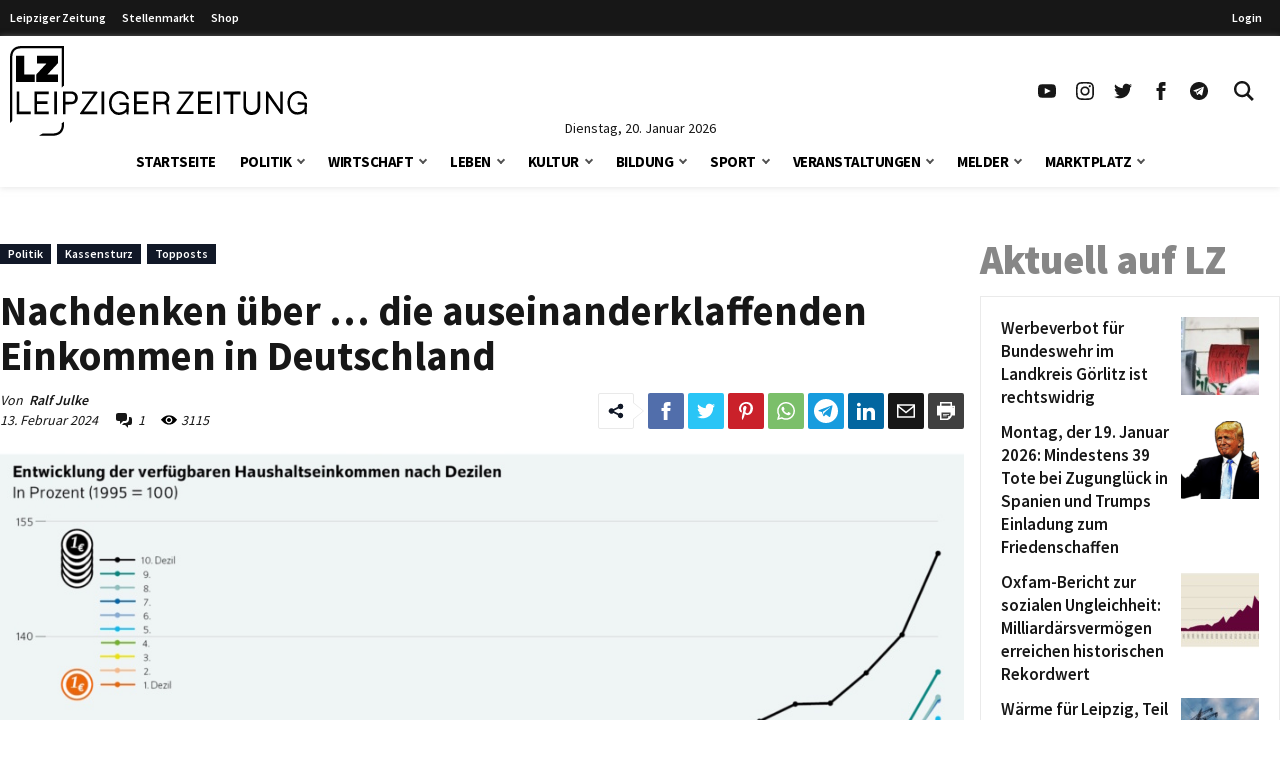

--- FILE ---
content_type: text/html
request_url: https://www.l-iz.de/politik/kassensturz/2024/02/nachdenken-uber-auseinander-klaffende-einkommen-deutschland-577034
body_size: 84620
content:
<!DOCTYPE html>
<html lang="de-DE">
<head>
	<meta charset="UTF-8">
	<meta name="viewport" content="width=device-width, initial-scale=1">
	<link rel="profile" href="http://gmpg.org/xfn/11">
	<link rel="pingback" href="https://www.l-iz.de/xmlrpc.php">
	<meta no-http-equiv="Content-Security-Policy" content="upgrade-insecure-requests">
		<meta name='robots' content='index, follow, max-image-preview:large, max-snippet:-1, max-video-preview:-1' />
<script>window._wca = window._wca || [];</script>
<script>
	function lzloadScript(u, i, async, defer, d) {
		if (!document.getElementById(i)) {
		var e = document.createElement("script");
		e.type = "text/javascript";
		e.id = i;
		e.src = u;
		if ( async ) {
			e.async = 1;
		}
		if ( defer ) {
			e.defer = 1;
			document.body.appendChild(e);
		} else {
			document.head.appendChild(e);
		}
		console.log(i + ' loaded');
		e.onload = function() {
			if (d) {
				lzloadScript(d[0], d[1], d[2], d[3], d[4] );
			}
		}
	}
}
</script>
		<script data-cmp-ab="2">
!function(){console.log("<~ v:1.4.2 ~>");var t=window.setInterval((function(){"function"==typeof __tcfapi&&(window.clearInterval(t),__tcfapi("addEventListener",2,(function(t,a){if("tcloaded"===t.eventStatus||"useractioncomplete"===t.eventStatus){window._taboola=window._taboola||[],_taboola.push({article:"auto"}),document.head;var e=document.createElement("script");e.type="text/plain",e.async=!0,e.className="cmplazyload",e.id="tb_loader_script",e.dataset.cmpSrc="https://cdn.taboola.com/libtrc/chemnitzerverlag/loader.js",e.dataset.cmpVendor="42",document.head.appendChild(e),window.performance.mark("tbl_ic")}})))}),50)}();
// !function(){console.log("<~ v:1.3.39 ~>");var e=window.setInterval((function(){"function"==typeof __tcfapi&&(window.clearInterval(e),__tcfapi("addEventListener",2,(function(e,t){if("tcloaded"===e.eventStatus||"useractioncomplete"===e.eventStatus){window._taboola=window._taboola||[],_taboola.push({article:"auto"});var a=document.head,n=document.createElement("script");n.type="text/plain",n.async=!0,n.className="cmplazyload",n.id="tb_loader_script",n.dataset.cmpSrc="https://cdn.taboola.com/libtrc/chemnitzerverlag/loader.js",n.dataset.cmpVendor="42",document.head.appendChild(n),window.performance.mark("tbl_ic");var r=document.createElement("script");r.type="text/javascript",r.async=!0,r.id="lzmedien_script",r.src="https://adserver.l-iz.de/live/www/delivery/asyncjs.php",a.insertBefore(r,a.firstElementChild);var c=document.createElement("link");c.href="https://adserver.l-iz.de/live/www/delivery/asyncjs.php",c.rel="preload",c.as="script",a.insertBefore(c,a.firstElementChild)}})))}),50)}();
</script>
				<script data-cmp-ab="2">
	window.ADNPM = window.ADNPM || {};ADNPM.cmd = ADNPM.cmd || [];
	ADNPM.pubAdUnits=[];
	var check_lznpm = window.setInterval(function () {
		if (typeof __tcfapi === "function") {
			window.clearInterval(check_lznpm);
			__tcfapi("addEventListener", 2, function (tcData, success) {
				if (
					tcData.eventStatus === "tcloaded" ||
					tcData.eventStatus === "useractioncomplete"
				) {
					console.log('lznpm');
					!(function (e, f, u, i) {
						if (!document.getElementById(i)) {
							e.type = "text/javascript";
							e.async = 1;
							e.id = i;
							e.src = u;
							f.parentNode.insertBefore(e, f);
							console.log('lznpm_loaded');
						}
					})(
						document.createElement("script"),
						document.getElementsByTagName("script")[0],
						"https://cdn.netpoint-media.de/1270781.js",
						"lznpm_script"
					);
				}
			});
		}
	}, 50);
	</script>
			<style id="theme-inline-style" type="text/css"></style>

	<!-- This site is optimized with the Yoast SEO plugin v23.6 - https://yoast.com/wordpress/plugins/seo/ -->
	<title>Nachdenken über … die auseinanderklaffenden Einkommen in Deutschland &#183; Leipziger Zeitung</title><link rel="preload" data-rocket-preload as="font" href="https://www.l-iz.de/wp-content/themes/lz-child/fonts/source-sans-pro-v18-latin-regular.woff2" crossorigin><link rel="preload" data-rocket-preload as="font" href="https://www.l-iz.de/wp-content/themes/lz-child/fonts/source-sans-pro-v18-latin-600.woff2" crossorigin><link rel="preload" data-rocket-preload as="font" href="https://www.l-iz.de/wp-content/themes/lz-child/fonts/source-sans-pro-v18-latin-700.woff2" crossorigin><link rel="preload" data-rocket-preload as="font" href="https://www.l-iz.de/wp-content/themes/lz-child/fonts/source-sans-pro-v18-latin-900.woff2" crossorigin><style id="wpr-usedcss">*,:after,:before{border:0 solid #e5e7eb;box-sizing:border-box}html{-webkit-text-size-adjust:100%;-webkit-font-feature-settings:normal;font-feature-settings:normal;font-family:Graphik,sans-serif;font-variation-settings:normal;line-height:1.5;-moz-tab-size:4;-o-tab-size:4;tab-size:4}body{line-height:inherit;margin:0}h1,h2,h3,h4{font-size:inherit;font-weight:inherit}a{color:inherit;text-decoration:inherit}strong{font-weight:bolder}code{font-family:ui-monospace,SFMono-Regular,Menlo,Monaco,Consolas,'Liberation Mono','Courier New',monospace;font-size:1em}button,input{color:inherit;font-family:inherit;font-size:100%;font-weight:inherit;line-height:inherit;margin:0;padding:0}button{text-transform:none}[type=button],[type=submit],button{-webkit-appearance:button;background-color:transparent;background-image:none}::-webkit-inner-spin-button,::-webkit-outer-spin-button{height:auto}[type=search]{-webkit-appearance:textfield;outline-offset:-2px}::-webkit-search-decoration{-webkit-appearance:none}::-webkit-file-upload-button{-webkit-appearance:button;font:inherit}figure,h1,h2,h3,h4,p{margin:0}ul{list-style:none;margin:0;padding:0}input::-webkit-input-placeholder{color:#9ca3af;opacity:1}input:-ms-input-placeholder{color:#9ca3af;opacity:1}input::-ms-input-placeholder{color:#9ca3af;opacity:1}input::placeholder{color:#9ca3af;opacity:1}[role=button],button{cursor:pointer}iframe,img,object,svg{display:block;vertical-align:middle}img{height:auto;max-width:100%}[hidden]{display:none}html{font-size:100%;scroll-behavior:smooth}body{color:#171717}.site,body{background-color:#fff}.site>p:last-child{margin-bottom:1.5rem}.site>*{margin-left:auto;margin-right:auto}.site>:not(.alignwide):not(.alignfull):not(.wp-block-group):not(.wp-block-pullquote):not(hr):not(.acontent):not(.aheader),.wp-block-group__inner-container>:not(.alignwide):not(.alignfull):not(.wp-block-group){max-width:1400px}.wp-block-group__inner-container>*{margin-left:auto;margin-right:auto}.site>:not(.alignfull):not(.nomarginx):not(.wp-block-group):not(.wp-block-group .wp-block-gallery){width:calc(100% - 2.5rem)}.site-wrap{display:-ms-flexbox;display:flex;-ms-flex-direction:column;flex-direction:column;min-height:100%}.site{-ms-flex:1 1 0%;flex:1 1 0%}@media screen and (min-width:600px) and (max-width:1280px){.site>:not(.alignfull):not(.nomarginx):not(.wp-block-group):not(.wp-block-group .wp-block-gallery){width:calc(100% - 1.25rem)}}@media (prefers-reduced-motion:reduce){html{scroll-behavior:auto}}@font-face{font-display:swap;font-family:'Source Sans Pro';font-style:normal;font-weight:400;src:url(https://www.l-iz.de/wp-content/themes/lz-child/fonts/source-sans-pro-v18-latin-regular.eot);src:local(""),url(https://www.l-iz.de/wp-content/themes/lz-child/fonts/source-sans-pro-v18-latin-regular.eot?#iefix) format("embedded-opentype"),url(https://www.l-iz.de/wp-content/themes/lz-child/fonts/source-sans-pro-v18-latin-regular.woff2) format("woff2"),url(https://www.l-iz.de/wp-content/themes/lz-child/fonts/source-sans-pro-v18-latin-regular.woff) format("woff"),url(https://www.l-iz.de/wp-content/themes/lz-child/fonts/source-sans-pro-v18-latin-regular.ttf) format("truetype"),url(https://www.l-iz.de/wp-content/themes/lz-child/fonts/source-sans-pro-v18-latin-regular.svg#SourceSansPro) format("svg")}@font-face{font-display:swap;font-family:'Source Sans Pro';font-style:normal;font-weight:600;src:url(https://www.l-iz.de/wp-content/themes/lz-child/fonts/source-sans-pro-v18-latin-600.eot);src:local(""),url(https://www.l-iz.de/wp-content/themes/lz-child/fonts/source-sans-pro-v18-latin-600.eot?#iefix) format("embedded-opentype"),url(https://www.l-iz.de/wp-content/themes/lz-child/fonts/source-sans-pro-v18-latin-600.woff2) format("woff2"),url(https://www.l-iz.de/wp-content/themes/lz-child/fonts/source-sans-pro-v18-latin-600.woff) format("woff"),url(https://www.l-iz.de/wp-content/themes/lz-child/fonts/source-sans-pro-v18-latin-600.ttf) format("truetype"),url(https://www.l-iz.de/wp-content/themes/lz-child/fonts/source-sans-pro-v18-latin-600.svg#SourceSansPro) format("svg")}@font-face{font-display:swap;font-family:'Source Sans Pro';font-style:normal;font-weight:700;src:url(https://www.l-iz.de/wp-content/themes/lz-child/fonts/source-sans-pro-v18-latin-700.eot);src:local(""),url(https://www.l-iz.de/wp-content/themes/lz-child/fonts/source-sans-pro-v18-latin-700.eot?#iefix) format("embedded-opentype"),url(https://www.l-iz.de/wp-content/themes/lz-child/fonts/source-sans-pro-v18-latin-700.woff2) format("woff2"),url(https://www.l-iz.de/wp-content/themes/lz-child/fonts/source-sans-pro-v18-latin-700.woff) format("woff"),url(https://www.l-iz.de/wp-content/themes/lz-child/fonts/source-sans-pro-v18-latin-700.ttf) format("truetype"),url(https://www.l-iz.de/wp-content/themes/lz-child/fonts/source-sans-pro-v18-latin-700.svg#SourceSansPro) format("svg")}@font-face{font-display:swap;font-family:'Source Sans Pro';font-style:normal;font-weight:900;src:url(https://www.l-iz.de/wp-content/themes/lz-child/fonts/source-sans-pro-v18-latin-900.eot);src:local(""),url(https://www.l-iz.de/wp-content/themes/lz-child/fonts/source-sans-pro-v18-latin-900.eot?#iefix) format("embedded-opentype"),url(https://www.l-iz.de/wp-content/themes/lz-child/fonts/source-sans-pro-v18-latin-900.woff2) format("woff2"),url(https://www.l-iz.de/wp-content/themes/lz-child/fonts/source-sans-pro-v18-latin-900.woff) format("woff"),url(https://www.l-iz.de/wp-content/themes/lz-child/fonts/source-sans-pro-v18-latin-900.ttf) format("truetype"),url(https://www.l-iz.de/wp-content/themes/lz-child/fonts/source-sans-pro-v18-latin-900.svg#SourceSansPro) format("svg")}body{font-family:'Source Sans Pro',system-ui,-apple-system,BlinkMacSystemFont,sans-serif}h1.has-background,h2.has-background,h3.has-background,h4.has-background{padding:.5rem 1rem}h1+p,h2+p,h3+p,h4+p{margin-top:.5rem}h1{font-size:24px;font-weight:700;line-height:1.1}h2{font-size:1.5rem;line-height:2rem}h3{font-size:1.25rem}h3,h4{line-height:1.75rem}h4{font-size:1.125rem}h2,h3,h4{font-weight:600;margin-bottom:.75rem}p{font-size:1.1rem;font-weight:400;-webkit-hyphens:auto;-ms-hyphens:auto;hyphens:auto;line-height:1.6;margin-bottom:.5rem;margin-top:1.5rem}p+p{margin-top:.5rem}p.has-background{padding:.5rem 1rem}p a{font-weight:500}.post-content a{color:#7f0000}.has-small-font-size{font-size:.75rem;line-height:1rem}.has-large-font-size{font-size:1.5rem;line-height:2rem}strong{font-weight:700}@media (min-width:782px){h1{font-size:30px}}@media (min-width:1019px){h1{font-size:35px}h2{font-size:1.875rem;line-height:2.25rem}h3{font-size:1.5rem;line-height:2rem}h4{font-size:1.25rem;line-height:1.75rem}p{margin-bottom:.75rem}p+p{margin-top:.75rem}h1.has-background,h2.has-background,h3.has-background,h4.has-background,p.has-background{padding:.75rem 1.25rem}.has-small-font-size{font-size:.875rem;line-height:1.25rem}.has-large-font-size{font-size:1.25rem;line-height:1.75rem}}.site-header{height:0;transition:top .2s}.site-header+*{margin-top:80px;will-change:margin}.site-header .navbar>div{background-color:#fff;margin:0;will-change:transform}.site-header .navbar .inner-wrap{will-change:height}.site-header.is-sticky{position:sticky;top:0;-webkit-transform:translateY(-200px);transform:translateY(-200px);z-index:100}.site-header.is-sticky.transition-on{transition:top .3s,-webkit-transform .3s;transition:transform .3s,top .3s;transition:transform .3s,top .3s,-webkit-transform .3s}.site-header.is-sticky.slidedown-sticky{-webkit-transform:translateY(0);transform:translateY(0)}@media (min-width:1019px){.site-header+*{margin-top:180px}.site-header+*+.content-wrap{margin-top:1.5rem}.site-header.is-sticky .logo-wide{display:none}.site-header.is-sticky .logo-square{display:block}.site-header.is-sticky .section1{padding-top:5px}.site-header.is-sticky .sitename svg{height:50px;margin-top:-5px;width:auto}.site-header.is-sticky .navbar .inner-wrap,.site-header.is-sticky .navbar>div{height:60px}}.searchbar-wrapper{position:relative}.searchbar{background-color:#fff;box-shadow:0 0 2px 0 rgba(0,0,0,.11);min-width:700px;opacity:0;position:absolute;right:6px;top:85px;transition:visibility .3s,opacity .3s,top .3s,box-shadow .2s;visibility:hidden;z-index:199}.searchbar:focus-within{box-shadow:0 0 2px 0 rgba(0,0,0,.8)}.searchbar .search-form{border-width:0;margin-left:auto;margin-right:0;padding:20px;position:relative}.searchbar .search-form input{padding:0}.searchbar .search-form input:focus{outline:0}.searchbar .search-wrap{background:0 0;border:none;border-bottom:2px solid;border-radius:0;position:relative}.searchbar .search-wrap:focus-within{border:none;border-bottom:2px solid}.lz-sky,.lz-sky-right,.lz-sky-wrap{-ms-flex-align:center;align-items:center;display:-ms-flexbox;display:flex}.lz-sky-right{-ms-flex-positive:1;-ms-flex-pack:end;flex-grow:1;justify-content:flex-end}.lz-sky{-ms-flex-pack:justify;background-color:#171717;font-size:12px;font-weight:600;justify-content:space-between}.lz-sky,.sky-nav a{color:#fff}.sky-nav a{display:block;height:30px;line-height:30px;padding-left:.5rem;padding-right:.5rem}.sky-nav a.active,.sky-nav a:focus,.sky-nav a:hover{color:#fff}.lz-sky-wrap{margin-left:auto;margin-right:auto;max-width:1400px;padding-bottom:3px;padding-top:3px;width:calc(100% - 2.5rem)}.sky-nav ul{display:-ms-flexbox;display:flex}.leipziger a{padding-right:.5rem}.lrm-show-if-logged-in{display:none}@media (min-width:600px) and (max-width:1280px){.lz-sky-wrap{width:calc(100% - 1.25rem)}.lz-sky-right{padding-right:.5rem}}*{scroll-margin-top:90px}html#openhidden{height:100%;overflow:initial!important;width:100%}.logo-wide{display:none}.logo-wide svg{width:auto}.sitename{padding:6px 10px 6px 20px}.navbar{background:#fff;box-shadow:0 1px 6px 0 hsla(0,0%,81%,.5);margin-bottom:1rem;width:100%}.navbar .section1{align-items:center;display:flex;margin-left:auto;margin-right:auto;max-width:1400px;width:100%}.navbar .sitename,.navbar h1{font-size:1.25rem;font-weight:700;line-height:1.75rem;margin:0;text-decoration:none}.navbar .default-btn{display:block;padding:1rem}.section-middle{flex-grow:1}.section-stickymenu{display:none;text-align:center}.section-social{display:none}.section-social ul{display:flex}.section-social a{display:block;padding:10px}.section-social svg{height:auto;width:1.125rem}.section-date{display:flex;height:0;justify-content:center;position:relative;width:100%}.section-date span{font-size:.875rem;line-height:1;position:absolute;text-align:center;top:-15px}.menu-item,.menu-item-wrap{position:relative}.sub-menu{display:none}.sub-menu-arrow{align-items:center;display:block;justify-content:center;position:absolute;right:0;top:0}.sub-menu-arrow i{border-color:#525252;border-style:solid;border-width:0 2px 2px 0;display:inline-block;height:6px;position:relative;transform:rotate(45deg);transition:all .2s;width:6px}.is-magnifier svg{height:20px;width:20px}@media(min-width:600px){.sitename{padding-left:10px}}@media(max-width:1018px){.logo-square svg{height:52px;width:auto}.main-menu-is-open,.search-form-is-open{overflow:hidden}.main-menu-is-open .scrolltop,.search-form-is-open .scrolltop{display:none}.transition-is-active .section-menu,.transition-is-active .section-search{transition:all .3s}.sub-menu-arrow{align-items:center;display:flex;height:40px;justify-content:center;margin-right:10px;width:40px}.sub-menu-arrow i{border-color:#fff;border-width:0 1px 1px 0;height:10px;transform:rotate(-45deg);width:10px}.menu-item-has-children.open>.menu-item-wrap .sub-menu-arrow i{transform:rotate(45deg)}.section-header{display:flex;justify-content:flex-end}.close-btn{align-items:center;display:flex;height:70px;justify-content:center;visibility:hidden;width:70px}.close-btn:hover{color:#febe2b}.searchbar{display:none}.section-menu,.section-search{background:rgba(0,0,0,.73);background:linear-gradient(180deg,hsla(0,0%,6%,.84) 0,rgba(0,0,0,.72));color:#fff;height:100vh;position:absolute;top:0;width:100%;z-index:199}.section-search{transform:translateX(-100vw)}.section-search .search-form{padding:20px}.section-menu{transform:translateX(-100vw)}.main-menu-is-open .section-menu{transform:translateX(0)}.main-menu-is-open .section-menu .close-btn{visibility:visible}.search-form-is-open .section-search{transform:translateX(0)}.search-form-is-open .section-search .close-btn{visibility:visible}.header-menu{display:block;height:calc(100% - 70px);overflow-y:auto;padding:20px 20px 0;position:relative}.header-menu a:not(.sub-menu-arrow){color:#fff;display:block;margin-left:0}.header-menu li.current-menu-parent>.menu-item-wrap .menu-item-link,.header-menu li:hover>.menu-item-wrap .menu-item-link{color:#febe2b}.header-menu>li>.menu-item-wrap>a:not(.sub-menu-arrow){font-size:21px;font-weight:700;line-height:21px;padding:12px 30px 12px 12px}.header-menu>li:last-child{margin-bottom:150px}.header-menu>li li a:not(.sub-menu-arrow){font-size:16px;font-weight:400;line-height:19px;padding:9px 26px 9px 36px}}@media(min-width:1019px){.logo-wide,.section-social{display:block}.logo-square{display:none}.logo-wide svg{height:90px}.sitename{padding:0}.navbar .is-menu{display:none}.navbar .section1{padding-top:10px;width:calc(100% - 1.25rem)}.section-header{display:none}.section-menu{text-align:center}.is-sticky .section-date,.is-sticky .section-menu{display:none}.is-sticky .section-stickymenu{display:block}.menu-item-next{display:inline-flex;margin-left:7px;position:relative}.sub-menu-arrow.arrow-next{height:47px}.header-menu{display:inline-flex}.header-menu li.menu-item-has-children>.menu-item-wrap{align-items:flex-start;display:flex}.header-menu li.menu-item-has-children>.menu-item-wrap .menu-item-link{flex:1}.header-menu li:hover>.sub-menu{display:block}.header-menu>li{padding:0 12px}.header-menu>li>.menu-item-wrap{align-items:center}.header-menu>li>.menu-item-wrap>.menu-item-link{color:#000;font-size:15px;font-weight:700;letter-spacing:-.5px;line-height:51px;text-transform:uppercase}.header-menu>li.current-menu-parent>.menu-item-wrap>.menu-item-link{color:#7f0000}.sub-menu{background:#fff;box-shadow:0 0 1px 0 rgba(0,0,0,.14);font-size:11px;left:-4px;min-width:140px;padding:18px 0;position:absolute;top:auto;z-index:99}.sub-menu li{width:100%}.sub-menu li a{color:#919191;display:block;line-height:20px;padding:4px 26px;text-align:left;width:100%}.sub-menu li.current-menu-parent a,.sub-menu li:hover a{background-color:rgba(76,64,132,.05);color:#7f0000}.section-search{display:none}.searchbar-wrapper{position:relative}.searchbar{box-shadow:0 0 2px 0 rgba(0,0,0,.11);min-width:700px;opacity:0;position:absolute;right:6px;top:85px;transition:all .3s;visibility:hidden;z-index:199}.searchbar .search-form{border-width:0;margin-left:auto;margin-right:0;padding:20px;position:relative}.searchbar .search-form:before{background-color:#fff;content:"";height:100%;left:0;position:absolute;top:0;width:100%}.searchbar .search-form input{padding:0}.searchbar .search-wrap{position:relative}.searchbar:before{border-color:transparent transparent #f6f6f6;border-style:solid;border-width:0 9.5px 10px;content:"";display:block;height:0;margin:0 auto;position:absolute;right:13px;top:-10px;width:0}.search-form-is-open .searchbar{opacity:1;top:60px;visibility:visible}.search-wrap{border-bottom:2px solid #444}}@media(max-width:1239px){.is-sticky .section-social{display:none}}@media(min-width:1281px){.navbar .section1{width:calc(100% - 2.5rem)}}.post-meta{margin-bottom:.5rem;margin-top:.5rem}.post-meta-data{font-size:.875rem;font-style:italic;line-height:1.25rem;margin-bottom:.5rem}.post-author{-ms-flex-preferred-size:100%;display:block;flex-basis:100%}.post-comment-link,.post-date-link{margin-right:1rem}.post-comment-link svg,.post-counter svg{margin-right:.25rem}.post-sharing-wrap{margin:-5px;overflow:hidden;padding:5px}.post-content .post-sharing-wrap{margin-bottom:1rem;margin-top:1rem}.post-content .post-sharing{width:100%}.post-content .lz-sharing-more,.post-content .lz-sharing-visible{-ms-flex-pack:center;justify-content:center;width:100%}.post-sharing{margin-left:-2px;margin-right:-2px}.lz-sharing-btn,.lz-sharing-handler{display:block;margin:0 2px 6px}.lz-social-btn-text{display:none}.lz-social-btn-icon{-ms-flex-align:center;-ms-flex-pack:center;align-items:center;border-radius:.125rem;display:-ms-flexbox;display:flex;height:36px;justify-content:center;width:36px}.lz-social-btn-icon svg{color:#fff}.lz-sharing-handler .lz-social-btn-icon{border:1px solid #e9e9e9;position:relative}.lz-sharing-handler svg{color:#111827}.lz-social-share-text{margin-right:.75rem}.lz-social-share-text .lz-social-btn-icon:after,.lz-social-share-text .lz-social-btn-icon:before{content:"";height:0;left:100%;position:absolute;top:50%;-webkit-transform:translateY(-50%);transform:translateY(-50%);width:0}.lz-social-share-text .lz-social-btn-icon:before{border-color:transparent transparent transparent #e9e9e9;border-width:9px 0 9px 11px}.lz-social-share-text .lz-social-btn-icon:after{border-color:transparent transparent transparent #fff;border-width:8px 0 8px 10px}.lz-social-facebook .lz-social-btn-icon{background:#516eab}.lz-social-twitter .lz-social-btn-icon{background:#29c5f6}.lz-social-pinterest .lz-social-btn-icon{background:#ca212a}.lz-social-whatsapp .lz-social-btn-icon{background:#7bbf6a}.lz-social-linkedin .lz-social-btn-icon{background:#0266a0}.lz-social-mail .lz-social-btn-icon{background-color:#171717}.lz-social-print .lz-social-btn-icon{background-color:#404040}.lz-social-telegram .lz-social-btn-icon{background:#179cde}.lz-sharing-more-cont{display:contents}.post-sharing .lz-sharing-more,.post-sharing .lz-sharing-open-cont,.post-sharing.all-btns .lz-social-expand-tabs{display:none}.post-sharing.all-btns .lz-sharing-open-cont{display:block}.post-sharing.open .lz-sharing-more{display:-ms-flexbox;display:flex}.post-sharing.open .lz-sharing-open-more .lz-social-expand-tabs{display:none}.post-sharing.open .lz-sharing-open-more .lz-sharing-open-cont{display:block}.post-categories,.post-tags{margin-bottom:1.5rem;margin-top:1.5rem}.post-categories a,.post-categories span,.post-tags a,.post-tags span{font-size:.75rem;font-weight:600;line-height:1rem}.post-categories span,.post-tags span{margin-right:6px;padding:2px 8px 3px}.post-categories a,.post-tags a{border-style:solid;border-width:1px;margin-right:6px;padding:1px 7px 2px}.post-categories li:last-child a,.post-tags li:last-child a{margin:0}.post-tags span{background-color:#1f2937;color:#fff}.post-tags a{border-color:#e5e5e5;color:#111827;font-style:italic}.post-tags a:hover{background-color:#7f0000;border-color:#7f0000;color:#fff}.post-categories a{background-color:#111827;border-color:#111827;color:#fff}.post-categories a:hover{color:#fff}@media (min-width:782px){.post-meta{margin-bottom:.75rem;margin-top:.75rem}}@media (min-width:1024px){.post-meta{-ms-flex-align:center;align-items:center;display:-ms-flexbox;display:flex}.post-meta>div{-ms-flex:1 1 50%;flex:1 1 50%}.lz-sharing-more,.lz-sharing-visible,.post-sharing{-ms-flex-pack:end;justify-content:flex-end}}@media (min-width:1280px){h1{font-size:41px}.post-sharing-wrap{-ms-flex-pack:end;justify-content:flex-end}.post-sharing .lz-sharing-more,.post-sharing .lz-sharing-open-cont,.post-sharing-wrap{display:-ms-flexbox;display:flex}.lz-social-expand-tabs{display:none}}@media (max-width:1279px){.lz-sharing-more,.lz-sharing-visible{width:100%}}.lrm-form button,.lrm-form button[type=submit],.lrm-form input[type=submit]{color:#fff}.lrm-form button,.lrm-form button[type=submit],.lrm-form input[type=submit]{background-color:#2f889a}.lrm-user-modal-container .lrm-switcher a{background-color:#d2d8d8}.lrm-user-modal-container .lrm-switcher a{color:#809191}.crp-list-item.crp-list-item-has-image{display:flex;margin:5px 0}.crp-list-item.crp-list-item-has-image.crp-list-item-image-left .crp-list-item-image{margin-right:10px}.crp-list-item.crp-list-item-has-image.crp-list-item-image-left{align-items:center}.crp-list-item .crp-list-item-image{font-size:0}.crp-list-item .crp-list-item-image img{width:100%}.sr-only{clip:rect(0,0,0,0);border-width:0;height:1px;margin:-1px;overflow:hidden;padding:0;position:absolute;white-space:nowrap;width:1px}.visible{visibility:visible}.absolute{position:absolute}.relative{position:relative}.ml-1{margin-left:.25rem}.block{display:block}.flex{display:-ms-flexbox;display:flex}.hidden{display:none}.h-10{height:2.5rem}.h-5{height:1.25rem}.w-5{width:1.25rem}.w-full{width:100%}.flex-1{-ms-flex:1 1 0%;flex:1 1 0%}.flex-wrap{-ms-flex-wrap:wrap;flex-wrap:wrap}.items-center{-ms-flex-align:center;align-items:center}.justify-start{-ms-flex-pack:start;justify-content:flex-start}.justify-center{-ms-flex-pack:center;justify-content:center}.bg-white{background-color:#fff}.px-2{padding-left:.5rem;padding-right:.5rem}.py-1{padding-bottom:.25rem;padding-top:.25rem}.text-base{font-size:1rem;line-height:1.6}.font-medium{font-weight:500}.text-black-800{color:#262626}.transition-colors{transition-duration:.15s;transition-property:color,background-color,border-color,text-decoration-color,fill,stroke;transition-timing-function:cubic-bezier(.4,0,.2,1)}.content-wrap>article>.post-header:first-child{margin-top:0}.has-white-color{color:#fff}.has-black-background-color{background-color:#171717}figure.image-with-caption{display:table}.wp-block-image{margin-bottom:1.5rem;margin-top:1.5rem}.wp-block-image figure{display:table}.wp-block-image figure img{width:unset}.wp-block-image figure.aligncenter{margin:1.5rem auto}.wp-block-image .alignleft{float:left;margin-bottom:.5rem;margin-right:1rem;margin-top:.25rem}.wp-block-image .alignleft figcaption{caption-side:bottom;display:table-caption}.wp-block-image.alignfull{width:100%}.wp-block-image.alignfull:not(.is-style-rounded) img{border-radius:0}.wp-block-image~.wp-block-image{clear:both}.wp-block-image.size-full img{width:100%}.wp-block-image figcaption{caption-side:bottom;color:#737373;display:table-caption;font-size:.875rem;line-height:1.25rem;margin-top:.25rem;overflow-wrap:break-word;text-align:center}.post-header img{width:100%}.post-header figcaption{display:block;text-align:left}div.wp-block-image+h1,div.wp-block-image+h2,div.wp-block-image+h3,div.wp-block-image+h4,div.wp-block-image+p{margin-top:0}p+.wp-block-image>.alignleft{margin-top:.25rem}.content ul{list-style-type:disc}.content ul li{margin-left:1.25rem;padding-left:.25rem}.content ul{margin-bottom:1.5rem;margin-top:1.5rem}.content ul li{font-size:1rem;line-height:1.6;padding-bottom:0;padding-top:.5rem}.content ul li:first-child{padding-top:0}.content ul ul{margin-bottom:0;margin-top:0}.content ul ul li:first-child{padding-top:.5rem}.content ul ul{list-style-type:circle}[type=email],[type=number],[type=password],[type=search],[type=text],[type=time]{background-color:#fff;border:1px solid #d1d5db;color:#374151;font-size:1rem;line-height:1.6;max-width:100%;padding:.5rem .75rem .75rem}[type=submit]{background-color:#171717;color:#fff;cursor:pointer;font-size:.875rem;font-weight:300;line-height:1.25rem;padding:.75rem 1.5rem;text-transform:uppercase;transition-duration:.15s;transition-property:color,background-color,border-color,text-decoration-color,fill,stroke;transition-timing-function:cubic-bezier(.4,0,.2,1)}[type=submit]:hover{background-color:#7f0000}[type=submit]:disabled{cursor:not-allowed;opacity:.5}.menu-item-has-children>.menu-item-link{padding-right:50px}.search-wrap:focus-within{border-color:#404040}.search-wrap input{background-color:transparent;border-width:0;padding:.75rem}.search-wrap input:focus-visible{outline:transparent solid 2px;outline-offset:2px}.site-wrap{position:relative;z-index:2}.scrolltop{-ms-flex-align:center;-ms-flex-pack:center;align-items:center;background-color:#7f0000;bottom:1rem;display:none;justify-content:center;position:fixed;right:1rem;z-index:50}.scrolltop a{color:#fff;padding:.5rem}.scrolltop a:hover{color:#fff}.scrolltop.active{display:-ms-flexbox;display:flex}.hover\:text-lzRed:hover{color:#7f0000}@media (min-width:600px){.content ul li{margin-left:2rem;padding-left:.5rem}.content ul li{padding-top:.75rem}.content ul ul{margin-bottom:0;margin-top:0}.content ul ul li:first-child{padding-top:.75rem}}@media (min-width:782px){.sticky__inner{position:sticky;transition:top .5s}.sticky__inner>:first-child{margin-top:0}.sticky__inner>:last-child{margin-bottom:0}.content-wrap{-ms-flex-pack:justify;display:-ms-flexbox;display:flex;justify-content:space-between}.content-wrap>article{-ms-flex:0 0 calc(100% - 300px - 1rem);flex:0 0 calc(100% - 300px - 1rem);min-width:0}.sidebar{-ms-flex:0 0 300px;flex:0 0 300px}.sidebar>div:first-of-type,.sidebar>div:first-of-type h4{margin-top:0}}@media (min-width:1400px){.content-wrap>article{-ms-flex:0 0 calc(100% - 330px);flex:0 0 calc(100% - 330px);min-width:0}}@media (max-width:1018px){h1,h2,h3,h4,p{word-wrap:break-word}.site-wrap{transition-duration:.4s;transition-property:-webkit-transform;transition-property:transform;transition-property:transform,-webkit-transform}}@media (max-width:420px){.wp-block-image .alignleft{margin-right:.75rem;margin-top:0;max-width:200px}}@media (max-width:375px){.wp-block-image .alignleft{max-width:160px}}.post-header{margin-top:.5rem}.author{font-weight:600;padding-left:3px}.content-wrap{margin-bottom:1.25rem}.content-wrap>article>:first-child{margin-top:0}.lz-support-wrapper{margin-bottom:1.5rem;margin-top:1.5rem}.lz-support-wrapper>p{font-size:1rem;line-height:1.2;margin:0 0 6px}.lz-support{background-color:#f1f5f9;background:#f3f3f3;padding:2rem 1rem 1.5rem}.support-author-wrapper,.support-products-wrapper{-ms-flex-pack:center;-ms-flex-wrap:wrap;flex-wrap:wrap;font-size:18px;justify-content:center;line-height:25px;text-align:center}.support-author-wrapper,.support-paypal-link,.support-products-wrapper{-ms-flex-align:center;align-items:center;display:-ms-flexbox;display:flex}.support-paypal-link{margin:0 5px}.or-wrapper{-ms-flex-pack:center;display:-ms-flexbox;display:flex;justify-content:center;margin:2rem 0;position:relative}.or-line{background:#dfdfdf;height:2px;width:70%}.or-text{background:#f3f3f3;color:#707070;font-size:18px;left:50%;line-height:25px;padding:10px;position:absolute;top:-23px;-webkit-transform:translateX(-50%);transform:translateX(-50%)}.support-products-wrapper{-ms-flex-align:start;align-items:flex-start}.support-product-wrap{-ms-flex:0 0 126px;flex:0 0 126px;padding:.5rem}.support-product-item{margin:0;position:relative}.support-product-item img{aspect-ratio:1;height:110px;max-width:100%;-o-object-fit:cover;object-fit:cover;-webkit-user-select:none;-ms-user-select:none;user-select:none;width:110px}.support-product-name{color:#333;font-size:13px;font-weight:600;line-height:16px;margin-top:3px}.crp-list-heading{border-bottom:2px;border-color:#7f0000;border-style:solid;margin-top:1rem}.crp-list-heading span{background-color:#7f0000;color:#fff;display:inline-block;font-size:.875rem;line-height:1.25rem;padding-bottom:.25rem;padding-left:.75rem;padding-right:.75rem;padding-top:.35rem}.crp-list{font-size:.875rem;line-height:1.5rem}.crp-list a{color:#262626}.crp-list-item:hover a{color:#7f0000}.crp-list-item-image{-ms-flex:0 0 50px;flex:0 0 50px}.wp-video .cmplazypreviewiframe,.wp-video .cmppreviewroot,.wp-video>.mejs-container{bottom:0;height:100%!important;left:0;max-width:100%!important;position:absolute;right:0;top:0;width:100%!important}.cmppreviewroot{display:-ms-flexbox;display:flex}.cmppreviewroot{-ms-flex-pack:center;-ms-flex-align:center;align-items:center;justify-content:center;max-width:100%}@media (min-width:600px) and (max-width:781px){.post-header{margin-left:-.65rem;margin-right:-.65rem}.post-header figcaption{font-size:.75rem;line-height:1rem;margin-left:.5rem;margin-right:.5rem}}@media (min-width:1019px){.post-wrap{display:-ms-flexbox;display:flex;-ms-flex-direction:row-reverse;flex-direction:row-reverse}.post-content{-ms-flex:1 1 100%;flex:1 1 100%;min-width:0}.content>:first-child{margin-top:0}.post-sidebar{-ms-flex:0 0 340px;flex:0 0 340px;margin-right:1.5rem}.post-sidebar>*{margin-top:0}}@media (min-width:1400px){.post-sidebar{margin-right:2rem}}@media (max-width:781px){.post-header figcaption{font-size:.75rem;line-height:1rem;margin-left:.5rem;margin-right:.5rem}.post-sidebar,.sidebar{margin-bottom:1.5rem;margin-top:1.5rem}}@media (max-width:599px){.post-header{margin-left:-1.25rem;margin-right:-1.25rem}}.sb-box-wrap{margin-bottom:1.5rem;margin-top:1.5rem}.sb-box-wrap article{margin-bottom:.75rem}.sb-box-wrap article:last-child{margin-bottom:.25rem}.sb-box-wrap article:last-child h3,.sb-box-wrap article:last-child h4{margin-bottom:0}.sb-box-border{border:1px solid #eaeaea;padding:20px}.sb-box-heading{color:#878787;font-size:40px;font-weight:900;line-height:1;margin-bottom:1rem;margin-top:0}.sb-box-heading-underline{border-bottom:2px;border-color:#7f0000;border-style:solid;margin-bottom:1.5rem}.deco-block{--tw-bg-opacity:1;background-color:rgb(127 0 0/var(--tw-bg-opacity));display:inline-block;padding:.5rem .75rem .25rem}.sb-post-title{-ms-flex:1 0 calc(100% - 85px);flex:1 0 calc(100% - 85px)}.sb-box h3,.sb-box h4{font-size:17px;font-weight:600;-webkit-hyphens:auto;-ms-hyphens:auto;hyphens:auto;line-height:1.4;margin-top:.5rem;word-break:break-word}.sb-box.flex h3,.sb-box.flex h4{margin:0}.sb-box.flex .post-thumbnail{padding-left:7px}.sb-box:hover a{color:#7f0000}.sb-box img{width:100%}@media (min-width:1400px){.sb-box-wrap{margin-bottom:2rem;margin-top:2rem}.sb-box-heading{font-size:40px;margin-bottom:1rem}}.author-box{margin-bottom:2rem;margin-top:2rem}.author-link{font-size:1.125rem;font-weight:600;line-height:1.25rem}img#wpstats{display:none}.ai-viewports{--ai:1}.ai-viewport-3{display:none!important}.ai-viewport-2{display:none!important}.ai-viewport-1{display:inherit!important}@media (min-width:768px) and (max-width:979px){.ai-viewport-1{display:none!important}.ai-viewport-2{display:inherit!important}}@media (max-width:767px){.ai-viewport-1{display:none!important}.ai-viewport-3{display:inherit!important}}.ai-rotate{position:relative}.ai-rotate-hidden{visibility:hidden}.ai-rotate-hidden-2{position:absolute;top:0;left:0;width:100%;height:100%}.ai-fallback,.ai-ip-data,.ai-list-block,.ai-list-block-filter,.ai-list-block-ip,.ai-list-data{visibility:hidden;position:absolute;width:50%;height:1px;top:-1000px;z-index:-9999;margin:0!important}.ai-fallback,.ai-ip-data,.ai-list-data{min-width:1px}body:not(.logged-in) .lrm-show-if-logged-in{display:none!important}body:not(.logged-in) [class*=lrm-show-if-logged-in]{display:none!important}.comment-reply-title{-ms-flex-pack:justify;display:-ms-flexbox;display:flex;-ms-flex-wrap:wrap;flex-wrap:wrap;font-size:1rem;font-weight:600;justify-content:space-between;line-height:1.6;margin-top:1rem;text-transform:uppercase}@media (min-width:782px){.comments-area{margin-top:2.5rem}}p.has-background{padding:1.25em 2.375em}:where(p.has-text-color:not(.has-link-color)) a{color:inherit}.social-links{display:flex;margin:1rem 0}.social-links a{align-items:center;color:inherit;display:flex;height:40px;justify-content:center;margin-right:3px;width:40px}.social-links a:last-child{margin:0}.social-links svg{height:auto;width:20px}.kf-menu-list{list-style:none;margin-bottom:.25rem;margin-top:.25rem;padding:0}.kf-menu-list li{margin:0;padding:0}.kf-menu-list li ul{list-style:none;margin:0;padding:0}.kf-menu-list li ul li{margin:0;padding:0}.kf-menu-list a{color:inherit;display:block;line-height:2;padding:0}@media(min-width:784px){.kf-menu-list a{line-height:1.8}}.wp-block-columns{align-items:normal!important;box-sizing:border-box;display:flex;flex-wrap:wrap!important}@media (min-width:782px){.wp-block-columns{flex-wrap:nowrap!important}}.wp-block-columns.are-vertically-aligned-top{align-items:flex-start}@media (max-width:781px){.wp-block-columns:not(.is-not-stacked-on-mobile)>.wp-block-column{flex-basis:100%!important}}@media (min-width:782px){.wp-block-columns:not(.is-not-stacked-on-mobile)>.wp-block-column{flex-basis:0;flex-grow:1}.wp-block-columns:not(.is-not-stacked-on-mobile)>.wp-block-column[style*=flex-basis]{flex-grow:0}.wp-block-columns:not(.is-not-stacked-on-mobile)>.wp-block-column>:first-child{margin-top:0}.wp-block-columns:not(.is-not-stacked-on-mobile)>.wp-block-column:not(:first-child){margin-left:1.5rem}}:where(.wp-block-columns){margin-bottom:1.75em}:where(.wp-block-columns.has-background){padding:1.25em 2.375em}.wp-block-column{flex-grow:1;min-width:0;overflow-wrap:break-word;word-break:break-word}.wp-block-column.is-vertically-aligned-top{align-self:flex-start}.wp-block-column.is-vertically-aligned-top{width:100%}.wp-block-group{box-sizing:border-box}.wp-block-group:after{clear:both;content:"";display:table}.wp-block-group{padding-left:1.5rem;padding-right:1.5rem}.wp-block-group.alignfull{width:100%}.wp-block-group.has-background{padding-bottom:1.5rem;padding-top:1.5rem}.wp-block-group.has-background>.wp-block-group__inner-container>.wp-block-image>*{margin-top:0}.wp-block-group__inner-container{width:100%}.wp-block-group__inner-container:not(.alignleft):not(.alignright){margin-left:auto;margin-right:auto}.wp-block-group__inner-container>:first-child{margin-top:0}.wp-block-group__inner-container .wp-block-image:last-child>figure,.wp-block-group__inner-container>:last-child{margin-bottom:0}p+.wp-block-group{margin-top:1.5rem}.wp-container-core-columns-is-layout-1.wp-container-core-columns-is-layout-1{flex-wrap:nowrap}.lrm-user-modal{position:fixed;top:0;left:0;width:100%;height:100%;background:rgba(52,54,66,.9);z-index:999999;overflow-y:auto;cursor:pointer;visibility:hidden;opacity:0;-webkit-transition:opacity .3s,visibility .3s;-moz-transition:opacity .3s,visibility .3s;transition:opacity .3s,visibility .3s}.lrm-user-modal.is-visible{visibility:visible!important;opacity:1}.lrm-user-modal.is-visible .lrm-user-modal-container{-webkit-transform:translateY(0);-moz-transform:translateY(0);-ms-transform:translateY(0);-o-transform:translateY(0);transform:translateY(0)}ul.lrm-switcher{list-style:none!important;list-style-type:none!important;padding:0!important;margin:0!important}.lrm-user-modal-container-inner{background:#fff}.lrm-user-modal-container{position:relative;width:98%;max-width:540px;margin:3em auto 4em;cursor:auto;-webkit-transform:translateY(-30px);-moz-transform:translateY(-30px);-ms-transform:translateY(-30px);-o-transform:translateY(-30px);transform:translateY(-30px);-webkit-transition-property:-webkit-transform;-moz-transition-property:-moz-transform;transition-property:transform;-webkit-transition-duration:.3s;-moz-transition-duration:.3s;transition-duration:.3s}.lrm-user-modal-container .lrm-switcher:after{content:"";display:table;clear:both}.lrm-user-modal-container ul.lrm-switcher li{text-align:center;margin:0!important;padding:0!important;list-style-type:none!important}.lrm-user-modal-container .lrm-switcher.-is-not-login-only li{width:50%;float:left}.lrm-user-modal-container .lrm-switcher a{display:block!important;width:100%;height:50px;line-height:50px;text-decoration:none!important;box-shadow:none!important;border:none!important}@media only screen and (min-width:600px){.lrm-user-modal-container{width:90%}.lrm-user-modal-container .lrm-user-modal-container{margin:4em auto}.lrm-user-modal-container .lrm-switcher a{height:70px;line-height:70px}.lrm-form .fieldset .lrm-form .fieldset{margin:2em 0!important}}.lrm-switch-to-link:before{line-height:1;content:"";display:inline-block;overflow:hidden;vertical-align:middle;margin-right:3px;height:24px}.lrm-form{padding:1.4em 0 0!important;margin:0}.lrm-btn-style--full-width .lrm-form{padding-bottom:0!important}.lrm-form .fieldset{position:relative;margin:0 0 1.4em;padding:0 5px!important;clear:both}#buddypress .lrm-form #register-page,.lrm-form #buddypress #register-page,.lrm-form .fieldset--default,.lrm-form .gform_wrapper,.lrm-form .gform_wrapper ul.gform_fields li.gfield,.lrm-form .lrm-fieldset-wrap{padding:0 1.4em!important}.lrm-form .fieldset--full-width{margin-bottom:0!important}.lrm-form label{font-size:14px}.lrm-form.--registration-done{padding-bottom:1em!important}.lrm-form.--registration-done>div:not(.lrm-form-message-wrap){display:none}.lrm-form [placeholder]:focus::-webkit-input-placeholder{-webkit-transition:opacity 1s 1s;transition:opacity 1s 1s ease;opacity:0;color:inherit}.fieldset--login{display:none}.lrm-form .lrm-image-replace,.lrm-form label.image-replace{display:inline-block;position:absolute;left:15px;top:50%;bottom:auto;-webkit-transform:translateY(-50%);-moz-transform:translateY(-50%);-ms-transform:translateY(-50%);-o-transform:translateY(-50%);transform:translateY(-50%);height:21px;width:22px;overflow:hidden;color:#d2d8d8;white-space:nowrap;text-shadow:none;background-repeat:no-repeat;background-position:50% 0;padding:0!important}.lrm-font-svg .lrm-form .lrm-image-replace,.lrm-font-svg .lrm-form label.image-replace{height:20px;color:transparent}[dir=rtl] .lrm-form .lrm-image-replace,[dir=rtl] .lrm-form label.image-replace,[lang=ar] .lrm-form .lrm-image-replace,[lang=ar] .lrm-form label.image-replace{right:15px;left:auto}.lrm-form input,.lrm-form select{margin:0;padding:0;font-size:16px;font-weight:300;height:auto!important}.lrm-form button.full-width,.lrm-form input.full-width,.lrm-form select.full-width{width:100%!important;box-sizing:border-box}.lrm-form button.has-padding,.lrm-form input.has-padding,.lrm-form select.has-padding{padding:12px 20px 12px 50px}[dir=rtl] .lrm-form button.has-padding,[dir=rtl] .lrm-form input.has-padding,[dir=rtl] .lrm-form select.has-padding,[lang=ar] .lrm-form button.has-padding,[lang=ar] .lrm-form input.has-padding,[lang=ar] .lrm-form select.has-padding{padding:12px 50px 12px 20px}.lrm-form input.has-border,.lrm-form select.has-border{-webkit-appearance:none;-moz-appearance:none;-ms-appearance:none;-o-appearance:none;appearance:none}.lrm-form input.has-border:focus,.lrm-form select.has-border:focus{outline:0}.lrm-form input[type=password]{padding-right:65px}.lrm-form #buddypress input[type=submit],.lrm-form .gform_wrapper input.gform_button[type=submit],.lrm-form a.button,.lrm-form button[type=submit],.lrm-form input[type=submit]{cursor:pointer;background:#2f889a;color:#fff;font-weight:700;border:none;-webkit-appearance:none;-moz-appearance:none;-ms-appearance:none;-o-appearance:none;appearance:none;height:auto;border-radius:5px;width:100%!important}.lrm-btn-style--full-width .lrm-form #buddypress input[type=submit],.lrm-btn-style--full-width .lrm-form .gform_wrapper input.gform_button[type=submit],.lrm-btn-style--full-width .lrm-form a.button,.lrm-btn-style--full-width .lrm-form button[type=submit],.lrm-btn-style--full-width .lrm-form input[type=submit]{border-radius:0}.lrm-form a.button,.lrm-form button{font-size:16px;padding:8px 5px}.lrm-form #buddypress input[type=submit],.lrm-form button[type=submit],.lrm-form input[type=submit]{font-size:20px;padding:16px 5px}.no-touch .lrm-form button[type=submit]:focus,.no-touch .lrm-form button[type=submit]:hover,.no-touch .lrm-form input[type=submit]:focus,.no-touch .lrm-form input[type=submit]:hover{background:#3599ae;outline:0}.lrm-form .hide-password{display:inline-block;position:absolute;left:15px;top:50%;bottom:auto;-webkit-transform:translateY(-50%);-moz-transform:translateY(-50%);-ms-transform:translateY(-50%);-o-transform:translateY(-50%);transform:translateY(-50%);height:21px;width:22px;overflow:hidden;color:#d2d8d8;white-space:nowrap;text-shadow:none;background-repeat:no-repeat;background-position:50% 0;left:unset;border-left:1px solid #000;font-size:14px;font-size:.875rem;cursor:pointer;background-position:center;padding:10px 12px;right:5px}.lrm-font-svg .lrm-form .hide-password{height:20px;color:transparent}[dir=rtl] .lrm-form .hide-password,[lang=ar] .lrm-form .hide-password{right:15px;left:auto}[dir=rtl] .lrm-form .hide-password,[lang=ar] .lrm-form .hide-password{left:0;right:unset;border-right:1px solid #000;border-left:none}.lrm-form .lrm-error-message{display:inline-block;position:absolute;left:-5px;bottom:-35px;background:rgba(215,102,102,.9);padding:.8em;z-index:2;color:#fff;font-size:13px;font-size:.8125rem;border-radius:.25em;pointer-events:none;visibility:hidden;opacity:0;-webkit-transition:opacity .2s 0,visibility 0 .2s;-moz-transition:opacity .2s 0,visibility 0 .2s;transition:opacity .2s 0,visibility 0 .2s}.lrm-form .lrm-error-message::after{content:"";position:absolute;left:22px;bottom:100%;height:0;width:0;border-left:8px solid transparent;border-right:8px solid transparent;border-bottom:8px solid rgba(215,102,102,.9)}.lrm-form .lrm-error-message.is-visible{opacity:1;visibility:visible;-webkit-transition:opacity .2s 0,visibility 0 0;-moz-transition:opacity .2s 0,visibility 0 0;transition:opacity .2s 0,visibility 0 0}.lrm-form-message{padding:.35em 0 .3em .7em;font-size:14px;font-size:16px;line-height:1.4;text-align:left;margin:5px 0 0;border-left:4px solid #6d6d6d}@media only screen and (min-width:600px){#buddypress .lrm-form #register-page .lrm-form .fieldset,.lrm-form #buddypress #register-page .lrm-form .fieldset,.lrm-form .fieldset--default .lrm-form .fieldset,.lrm-form .gform_wrapper .lrm-form .fieldset,.lrm-form .gform_wrapper ul.gform_fields li.gfield .lrm-form .fieldset,.lrm-form .lrm-fieldset-wrap .lrm-form .fieldset{padding:0 2em!important}.lrm-form button.has-padding button.has-padding,.lrm-form button.has-padding input.has-padding,.lrm-form input.has-padding button.has-padding,.lrm-form input.has-padding input.has-padding,.lrm-form select.has-padding button.has-padding,.lrm-form select.has-padding input.has-padding{padding:16px 20px 16px 50px!important}.lrm-form button.has-padding #buddypress input[type=submit],.lrm-form button.has-padding button[type=submit],.lrm-form button.has-padding input[type=submit],.lrm-form input.has-padding #buddypress input[type=submit],.lrm-form input.has-padding button[type=submit],.lrm-form input.has-padding input[type=submit],.lrm-form select.has-padding #buddypress input[type=submit],.lrm-form select.has-padding button[type=submit],.lrm-form select.has-padding input[type=submit]{padding:16px 0!important}.lrm-form-message .lrm-form-message{padding:.6em 0 .5em 1em}}.lrm-form-message:empty{display:none}.lrm-form-message.lrm-is-error{border-left-color:#dc3232}[dir=rtl] .lrm-form-message.lrm-is-error,[lang=ar] .lrm-form-message.lrm-is-error{border-left-color:transparent;border-right-color:#dc3232}[dir=rtl] .lrm-form-message,[lang=ar] .lrm-form-message{border-right:4px solid #6d6d6d;border-left:none;padding:.35em .3em 0 .7em}p.lrm-form-bottom-message{position:absolute;width:100%;left:0;bottom:-32px;text-align:center;font-size:14px;margin:0!important}.lrm-user-modal p.lrm-form-bottom-message a{color:#fff;text-decoration:underline}.lrm-close-form{display:block;position:absolute;width:40px;height:40px;right:0;top:-40px;background:url("https://www.l-iz.de/wp-content/plugins/ajax-login-and-registration-modal-popup-pro/free/assets/img/cd-icon-close.svg") center center no-repeat;text-indent:100%;white-space:nowrap;overflow:hidden;text-align:center}.lrm-inline .lrm-close-form{display:none!important}.lrm-reset-password-section,.lrm-signin-section,.lrm-signup-section{display:none}.lrm-reset-password-section.is-selected,.lrm-signin-section.is-selected,.lrm-signup-section.is-selected{display:block}.lrm-inline p.lrm-form-bottom-message a{color:inherit}.lrm-button-loader{text-align:center;width:60px;height:22px;x-display:none;overflow:hidden;color:#fff;display:inline-block;line-height:1;vertical-align:middle}.lrm-button-loader svg{width:100%;height:100%}html.html-has-lrm{overflow:auto!important}.lrm-position-relative{position:relative}.clearfix:after,.lrm-clearfix:after{display:table;content:"";clear:both}.lrm-col{position:relative;margin:0 0 1.4em}.lrm-row{margin:1.4em 0}@media only screen and (min-width:600px){.lrm-col-1-2,.lrm-col-half-width{width:50%}.lrm-col-1-3{width:33.333%}.lrm-col-2-3{width:66.666%}.lrm-col-1-4{width:25%}.lrm-col{float:left;clear:none;padding:0 5px!important}.lrm-row{margin:1.4em 0}}.lrm-integrations label{font-weight:700}.lrm-form .lrm-integrations input[type=date],.lrm-form .lrm-integrations input[type=email],.lrm-form .lrm-integrations input[type=number],.lrm-form .lrm-integrations input[type=password],.lrm-form .lrm-integrations input[type=tel],.lrm-form .lrm-integrations input[type=text],.lrm-form .lrm-integrations input[type=url],.lrm-form .lrm-integrations select,.lrm-form .lrm-integrations textarea{border:1px solid #d2d8d8;-webkit-appearance:none;-moz-appearance:none;-ms-appearance:none;-o-appearance:none;appearance:none;width:100%!important;box-sizing:border-box;padding:12px 20px;font-size:16px}.lrm-form .lrm-integrations input[type=date]:focus,.lrm-form .lrm-integrations input[type=email]:focus,.lrm-form .lrm-integrations input[type=number]:focus,.lrm-form .lrm-integrations input[type=password]:focus,.lrm-form .lrm-integrations input[type=tel]:focus,.lrm-form .lrm-integrations input[type=text]:focus,.lrm-form .lrm-integrations input[type=url]:focus,.lrm-form .lrm-integrations textarea:focus .lrm-form .lrm-integrations select:focus{border-color:#343642;box-shadow:0 0 5px rgba(52,54,66,.1);outline:0}.lrm-form .acf-field{text-align:left}.lrm-form .acf-input-append,.lrm-form .acf-input-prepend{padding:13px 7px}.lrm-form input.has-error{border:1px solid #d76666}.lrm-integrations{text-align:center}.lrm-integrations,.lrm-integrations label,.lrm-integrations p{font-size:16px}.lrm-integrations br{display:none;text-align:center}.lrm-pass-strength-result{background-color:#eee;border:1px solid #ddd;color:#23282d;margin:1px 5px 5px 1px;padding:3px 5px;text-align:center;width:25em;opacity:0;display:none;width:100%}.lrm-pass-strength-result[data-status]{display:inline-block}.lrm-pass-strength-result[data-status=short]{background-color:#f1adad;border-color:#e35b5b;opacity:1}.lrm-pass-strength-result[data-status=bad]{background-color:#fbc5a9;border-color:#f78b53;opacity:1}.lrm-pass-strength-result[data-status=good]{background-color:#ffe399;border-color:#ffc733;opacity:1}.lrm-pass-strength-result[data-status=strong]{background-color:#c1e1b9;border-color:#83c373;opacity:1}.lrm-pass-strength-result[data-status=empty]{display:none}.lrm-integrations .cptch_input{padding:6px 8px;font-size:16px!important}.wp-social-login-provider-list img{display:inline-block}#jetpack-sso-wrap{margin-top:10px}a.jetpack-sso{display:block;width:100%;text-align:center;text-decoration:none}.jetpack-sso-or{margin-bottom:16px;position:relative;text-align:center}.jetpack-sso-or:before{background:#e5e5e5;content:"";height:1px;position:absolute;left:0;top:50%;width:100%}.jetpack-sso-or span{background:#fff;color:#777;position:relative;padding:0 8px;text-transform:uppercase}.jetpack-sso.button{height:36px;line-height:34px;float:none;margin-bottom:16px;position:relative;width:100%}.jetpack-sso.button>span{position:relative;padding-left:30px}.jetpack-sso.button .genericon-wordpress{position:absolute;left:0;top:-3px;font-size:24px}@media screen and (max-width:782px){.jetpack-sso.button{line-height:22px}}.lrm-signup-section .um-button.um-alt{display:none}.lrm-signup-section .um-col-alt .um-right.um-half{display:none}.lrm-signup-section .um-col-alt .um-half{width:100%}.lrm-signup-section .um-register.um{max-width:unset!important;margin-bottom:0}.lrm-signup-section #um-submit-btn{width:100%!important}.lrm-signup-section .um-form{padding:0 1.4em!important}@media only screen and (min-width:600px){.lrm-signup-section .um-form{padding:0 2em!important}}.lrm-signup-section .um-field{margin-top:15px}@media (min-height:33.875em){.um .picker--opened .picker__frame{top:50%}}.lrm-grecaptcha>div{margin:auto}.lrm-form .lrm-math-captcha-wrap{padding:5px 0;text-align:center}.lrm-form .lrm-math-captcha-wrap input.has-border{width:64px!important;text-align:center}.lrm-form .lrm-math-captcha-wrap input.has-border[disabled]{color:gray}.lrm-user-modal-container .lrm-form .lrm-math-captcha-wrap input.lrm-match-value{font-weight:700}.lrm-form .lrm-math-captcha-wrap .lrm-math-captcha-label{font-weight:700}.lrm-form .rcp_form label{text-align:left}.lrm-integrations .mc4wp-checkbox{text-align:left}.lrm-integrations .mc4wp-checkbox label span{position:relative;padding-left:29px;cursor:pointer;font-weight:400;font-size:14px;color:grey;line-height:17px;display:inline-block}.lrm-integrations .mc4wp-checkbox label input[type=checkbox]{display:none}.lrm-integrations .mc4wp-checkbox label input[type=checkbox]:checked+span:after{border-color:#0b76ef;background:#0b76ef}.lrm-integrations .mc4wp-checkbox label input[type=checkbox]:checked+span:before{content:"";display:block;position:absolute;top:50%;margin-top:-8px;left:9px;width:5px;height:11px;transform:rotate(40deg);border:solid #fff;border-width:0 2px 2px 0;z-index:1}.lrm-integrations .mc4wp-checkbox label span:after{content:"";display:block;position:absolute;top:50%;margin-top:-12px;left:0;width:20px;height:20px;border:2px solid #e8e8eb;border-radius:3px}.lrm-signup-section .ginput_container_password button{color:#000!important}.lrm-signup-section .gform_wrapper .gform_footer{text-align:center}.lrm-signup-section .gform_wrapper .gform_ajax_spinner{padding:0;display:inline-block}@media only screen and (min-width:641px){.lrm-signup-section .gform_wrapper.gform_validation_error .gform_body ul li.gfield.gfield_error:not(.gf_left_half):not(.gf_right_half){max-width:100%!important}}.lrm-signup-section .gform_confirmation_message{font-size:24px;margin:20px 0;padding:0 1.4em!important}.lrm-nice-checkbox{position:absolute;z-index:-1;opacity:0;-webkit-appearance:none}.lrm-nice-checkbox__label{position:relative;padding-left:27px;font-size:14px;vertical-align:middle;margin:13px 0 3px;display:block;font-weight:400;line-height:20px}body.rtl .lrm-nice-checkbox__label{padding-right:27px;padding-left:0}.lrm-nice-checkbox__indicator{position:absolute;top:0;left:0;width:20px;height:20px;background:#e6e6e6}body.rtl .lrm-nice-checkbox__indicator{left:unset;right:0}.lrm-nice-checkbox__label .lrm-nice-checkbox__indicator{background:0 0;border:2px solid #e8e8eb;border-radius:3px}.lrm-nice-checkbox__label input:checked~.lrm-nice-checkbox__indicator{background:#0b76ef;border-color:#0b76ef}.lrm-nice-checkbox__label input:checked:focus~.lrm-nice-checkbox__indicator,.lrm-nice-checkbox__label:hover input:not([disabled]):checked~.lrm-nice-checkbox__indicator{background:#0b76ef}.lrm-nice-checkbox__label input:disabled~.lrm-nice-checkbox__indicator{pointer-events:none;opacity:.6;background:#e6e6e6}.lrm-nice-checkbox__indicator:after{position:absolute;display:none;content:""}.lrm-nice-checkbox__label input:checked~.lrm-nice-checkbox__indicator:after{display:block}.lrm-nice-checkbox__label .lrm-nice-checkbox__indicator:after{top:0;left:5px;width:5px;height:11px;transform:rotate(40deg);border:solid #fff;border-width:0 2px 2px 0}.lrm-font-icomoon .lrm-ficon-user:before{content:"\e904"}.lrm-font-material .lrm-ficon-user:before{content:"\e901"}.lrm-font-fa4 .lrm-ficon-user:before{content:"\f007"}.lrm-font-fa5-free .lrm-ficon-user:before{content:"\f007"}.lrm-font-icomoon .lrm-ficon-eye:before{content:"\e902"}.lrm-font-material .lrm-ficon-eye:before{content:"\e8f4"}.lrm-font-fa4 .lrm-ficon-eye:before{content:"\f06e"}.lrm-font-fa5-free .lrm-ficon-eye:before{content:"\f06e"}.lrm-font-icomoon .lrm-ficon-eye-blocked:before{content:"\e901"}.lrm-font-material .lrm-ficon-eye-blocked:before{content:"\e8f5"}.lrm-font-fa4 .lrm-ficon-eye-blocked:before{content:"\f070"}.lrm-font-fa5-free .lrm-ficon-eye-blocked:before{content:"\f070"}.lrm-font-icomoon .lrm-ficon-key:before{content:"\e903"}.lrm-font-material .lrm-ficon-key:before{content:"\e0da"}.lrm-font-fa4 .lrm-ficon-key:before{content:"\f13e"}.lrm-font-fa5-free .lrm-ficon-key:before{content:"\f084"}.lrm-font-icomoon .lrm-ficon-lock:before{content:"\e900"}.lrm-font-material .lrm-ficon-lock:before{content:"\e897"}.lrm-font-fa4 .lrm-ficon-lock:before{content:"\f023"}.lrm-font-fa5-free .lrm-ficon-lock:before{content:"\f023"}.lrm-font-icomoon .lrm-ficon-mail:before{content:"\e906"}.lrm-font-material .lrm-ficon-mail:before{content:"\e0e1"}.lrm-font-fa4 .lrm-ficon-mail:before{content:"\f003"}.lrm-font-fa5-free .lrm-ficon-mail:before{content:"\f0e0"}.lrm-font-icomoon .lrm-ficon-login:before{content:"\e908"}.lrm-font-material .lrm-ficon-login:before{content:"\e879"}.lrm-font-fa4 .lrm-ficon-login:before{content:"\f090"}.lrm-font-fa5-free .lrm-ficon-login:before{content:"\f2f6"}.lrm-font-icomoon .lrm-ficon-register:before{content:"\e907"}.lrm-font-material .lrm-ficon-register:before{content:"\e7fe"}.lrm-font-fa4 .lrm-ficon-register:before{content:"\f234"}.lrm-font-fa5-free .lrm-ficon-register:before{content:"\f234"}.lrm-font-icomoon .lrm-ficon-close:before{content:"\e914"}.lrm-font-material .lrm-ficon-close:before{content:"\e902"}.lrm-font-fa4 .lrm-ficon-close:before{content:"\e901"}.lrm-font-fa5-free .lrm-ficon-close:before{content:"\f00d"}.lrm-font-icomoon .lrm-ficon-phone:before{content:"\e90a"}.lrm-font-material .lrm-ficon-phone:before{content:"\e0cd"}.lrm-font-fa4 .lrm-ficon-phone:before{content:"\f095"}.lrm-font-fa5-free .lrm-ficon-phone:before{content:"\f095"}.lrm-font-icomoon .lrm-ficon-mobile-phone:before{content:"\e909"}.lrm-font-material .lrm-ficon-mobile-phone:before{content:"\e324"}.lrm-font-fa4 .lrm-ficon-mobile-phone:before{content:"\f10b"}.lrm-font-fa5-free .lrm-ficon-mobile-phone:before{content:"\f3cd"}.lrm-ficon-mobile-phone:before{top:1px;position:relative}.lrm-font-icomoon .lrm-ficon-location:before{content:"\e90d"}.lrm-font-material .lrm-ficon-location:before{content:"\e568"}.lrm-font-fa4 .lrm-ficon-location:before{content:"\f041"}.lrm-font-fa5-free .lrm-ficon-location:before{content:"\f3c5"}.lrm-ficon-location:before{top:1px;position:relative}.lrm-font-icomoon .lrm-ficon-map:before{content:"\e90b"}.lrm-font-material .lrm-ficon-map:before{content:"\e55b"}.lrm-font-fa4 .lrm-ficon-map:before{content:"\f278"}.lrm-font-fa5-free .lrm-ficon-map:before{content:"\f279"}.lrm-font-icomoon .lrm-ficon-compass:before{content:"\e90c"}.lrm-font-material .lrm-ficon-compass:before{content:"\e7f1"}.lrm-font-fa4 .lrm-ficon-compass:before{content:"\f124"}.lrm-font-fa5-free .lrm-ficon-compass:before{content:"\f124"}.lrm-ficon-compass:before{top:1px;position:relative}[class*=" lrm-ficon-"],[class^=lrm-ficon-]{speak:none;font-style:normal;font-weight:400;font-variant:normal;text-transform:none;line-height:1;-webkit-font-smoothing:antialiased;-moz-osx-font-smoothing:grayscale;display:inline-block}[class*=" lrm-ficon-"]:before,[class^=lrm-ficon-]:before{font-size:20px}.lrm-font-material [class*=" lrm-ficon-"]:before,.lrm-font-material [class^=lrm-ficon-]:before{font-size:22px}[class*=" lrm-ficon-"].lrm-switch-to-link:before,[class^=lrm-ficon-].lrm-switch-to-link:before{font-size:24px;margin-top:-2px}.lrm-font-svg .lrm-switch-to-link:before{width:22px;vertical-align:text-bottom}.lrm-font-svg .lrm-switch-to--login:before{background:url(https://www.l-iz.de/wp-content/plugins/ajax-login-and-registration-modal-popup-pro/free/assets/img/login.png) center center no-repeat;background-size:100%}.lrm-font-svg .lrm-switch-to--register:before{background:url(https://www.l-iz.de/wp-content/plugins/ajax-login-and-registration-modal-popup-pro/free/assets/img/user.png) center center no-repeat;background-size:100%}.lrm-font-svg .lrm-form .lrm-ficon-user,.lrm-font-svg .lrm-form label.lrm-username{background-image:url("https://www.l-iz.de/wp-content/plugins/ajax-login-and-registration-modal-popup-pro/free/assets/img/cd-icon-username.svg")}.lrm-font-svg .lrm-form .lrm-ficon-mail,.lrm-font-svg .lrm-form label.lrm-email{background-image:url("https://www.l-iz.de/wp-content/plugins/ajax-login-and-registration-modal-popup-pro/free/assets/img/cd-icon-email.svg")}.lrm-font-svg .lrm-form .lrm-ficon-key,.lrm-font-svg .lrm-form label.lrm-password{background-image:url("https://www.l-iz.de/wp-content/plugins/ajax-login-and-registration-modal-popup-pro/free/assets/img/cd-icon-password.svg")}.lrm-font-svg .lrm-form label.lrm-user_role{background-image:url("https://www.l-iz.de/wp-content/plugins/ajax-login-and-registration-modal-popup-pro/free/assets/img/lock.svg?v=2")}.lrm-font-svg .lrm-form .hide-password,.lrm-font-svg .lrm-form .lrm-ficon-eye{padding:20px 21px;background-size:24px;text-indent:-300px;background-image:url("https://www.l-iz.de/wp-content/plugins/ajax-login-and-registration-modal-popup-pro/free/assets/img/iconmonstr-eye-4.svg")}.lrm-font-svg .lrm-form .hide-password.hide-password--on,.lrm-font-svg .lrm-form .hide-password.lrm-ficon-eye-blocked,.lrm-font-svg .lrm-form .lrm-ficon-eye.hide-password--on,.lrm-font-svg .lrm-form .lrm-ficon-eye.lrm-ficon-eye-blocked{background-image:url("https://www.l-iz.de/wp-content/plugins/ajax-login-and-registration-modal-popup-pro/free/assets/img/iconmonstr-eye-8.svg?v3")}.lrm-is-font .hide-password{width:42px;height:auto}.lrm-font-icomoon .hide-password--on:before{content:"\e901"}.lrm-font-material .hide-password--on:before{content:"\e8f5"}.lrm-font-fa4 .hide-password--on:before{content:"\f070"}.lrm-font-fa5-free .hide-password--on:before{content:"\f070"}.lrm-inline .lrm-user-modal-container{border:2px solid #d2d8d8}.lrm-user-modal-container-inner{border-radius:.25em;overflow:hidden}.lrm-user-modal-container{x-border-radius:0.25em}.lrm-user-modal-container .lrm-switcher a{background:#d2d8d8;color:#809191}.lrm-user-modal-container .lrm-switcher.-is-not-login-only a.selected{background:#fff;color:#505260}.lrm-user-modal-container .lrm-switcher.-is-not-login-only li:first-child a{border-radius:.25em 0 0 0}.lrm-user-modal-container .lrm-switcher.-is-not-login-only li:last-child a{border-radius:0 .25em 0 0}.lrm-user-modal-container .lrm-switcher.-is-login-only li a{border-radius:.25em .25em 0 0}.lrm-form input.has-border,.lrm-form select.has-border{border:1px solid #d2d8d8}.lrm-form #buddypress input[type=submit],.lrm-form a.button,.lrm-form button,.lrm-form button[type=submit],.lrm-form input[type=submit]{background:#2f889a;color:#fff}.lrm-form .hide-password{border-color:#d2d8d8;color:#343642}.lrm-user-modal-container .input-text,.lrm-user-modal-container input[type=email],.lrm-user-modal-container input[type=password],.lrm-user-modal-container input[type=search],.lrm-user-modal-container input[type=tel],.lrm-user-modal-container input[type=text],.lrm-user-modal-container input[type=url],.lrm-user-modal-container select,.lrm-user-modal-container textarea{background-color:#f7f7f7;color:#000;font-weight:300;box-shadow:none;border-radius:.25em}.lrm-user-modal-container .input-text:focus,.lrm-user-modal-container input[type=email]:focus,.lrm-user-modal-container input[type=password]:focus,.lrm-user-modal-container input[type=search]:focus,.lrm-user-modal-container input[type=tel]:focus,.lrm-user-modal-container input[type=text]:focus,.lrm-user-modal-container input[type=url]:focus,.lrm-user-modal-container select:focus,.lrm-user-modal-container textarea:focus{border:1px solid #d2d8d8;box-shadow:inset 0 1px 1px rgba(0,0,0,.25)}.lz-abox{margin-bottom:1.5rem;text-align:center}.lz-abox .has-border,.lz-abox.has-border{border:1px solid #737373}.lz-abox>.code-block{text-align:initial}.lz-inner-abox{margin-left:auto;margin-right:auto}.code-block{clear:both}[data-google-query-id]{-ms-flex-pack:center;display:-ms-flexbox;display:flex;-ms-flex-wrap:wrap;flex-wrap:wrap;justify-content:center}[data-google-query-id]:before{color:#525252;content:"- Anzeige - ";display:block;font-size:11px;line-height:20px;text-align:center;width:100%}[data-google-query-id] iframe{margin-left:auto;margin-right:auto}.wlzah{-ms-flex-pack:center;display:-ms-flexbox;display:flex;-ms-flex-wrap:wrap;flex-wrap:wrap;justify-content:center}.wlzah:before{color:#525252;content:"- Anzeige - ";display:block;font-size:11px;line-height:20px;text-align:center;width:100%}.wlzah img{margin-left:auto;margin-right:auto}.lzar{display:none}.has-lza .code-block>*{position:sticky;top:60px}.has-lza .content .code-block{margin-bottom:1.5rem;margin-top:1.5rem}.has-lza .lza-100{min-height:100px}.has-lza .lza-200{min-height:200px}.has-lza .lza-300{min-height:300px}.has-lza .lza-320{min-height:340px}.has-lza .lza-340{min-height:360px}.has-lza .lza-360{min-height:380px}.has-lza .lza-420{min-height:420px}@media (min-width:600px) and (max-width:1280px){.has-lza .lza-tablet{display:block}}@media (min-width:1019px){.has-lza .lza-desktop{display:block}}@media (max-width:781px){.has-lza .lza-mobile{display:block}.has-lza .lza-bg{padding-bottom:1.25rem;position:relative}.has-lza .lza-bg:before{background:#fafafa;bottom:0;content:"";left:-.625rem;position:absolute;right:-.625rem;top:0}}@media (max-width:599px){.has-lza .lza-bg:before{left:-1.25rem;right:-1.25rem}}.comment{border-bottom:1px dashed #ededed;margin-bottom:1rem;padding-bottom:.75rem}.comments-area{margin-bottom:2rem;margin-top:2rem}.comments-area .comment-author a{color:#171717}.comments-area .comment-metadata a{color:#a3a3a3}.comments-title{margin-bottom:1.5rem}.comment-meta .avatar{left:-4rem;position:absolute;top:0}.comment-author{font-size:.875rem;line-height:1.25rem}.comment-author a{display:inline-block}.comment-author span{margin-left:.5rem}.comment-author span.with-no-avatar{margin-left:0}.comment-author .fn{font-style:normal;font-weight:700}.avatar{border-radius:.25rem}.comment-metadata{display:inline-block;padding-left:.5rem}.comment-metadata a{font-size:.75rem;line-height:1rem;text-decoration-line:none}.comment.parent .comment,.comments-list .comment-respond{margin-left:1rem}.comment-content p{font-size:.875rem;line-height:1.25rem;margin-bottom:.25rem;margin-top:.25rem}.comment-content p:first-child{margin-top:.5rem}a.comment-reply-link{border-style:solid;border-width:1px;display:inline-block;font-size:.75rem;line-height:1rem;margin-top:.25rem;padding-left:.25rem;padding-right:.25rem}a.comment-reply-link:hover:hover{background-color:#7f0000;border-color:#7f0000;color:#fff}.comment-content,.comment-footer-meta{margin-left:1rem}@media (min-width:600px){.comment-content,.comment-footer-meta,.comments-list .comment-respond{margin-left:3.5rem}.comment.parent .comment{margin-left:2rem}}@media (min-width:782px){.has-lza .lza-320{min-height:320px}.has-lza .lza-340{min-height:340px}.has-lza .lza-360{min-height:360px}.sidebar .code-block,.sidebar .code-block div[data-google-query-id],.sidebar .code-block div[data-google-query-id]>div{max-width:300px}.comments-area{margin-top:2.5rem}.comments-title{margin-bottom:2rem}}</style><link rel="preload" data-rocket-preload as="image" href="https://www.l-iz.de/wp-content/uploads/2024/02/entwicklung-1070x713.jpg" imagesrcset="https://www.l-iz.de/wp-content/uploads/2024/02/entwicklung-1070x713.jpg 1070w, https://www.l-iz.de/wp-content/uploads/2024/02/entwicklung-250x167.jpg 250w, https://www.l-iz.de/wp-content/uploads/2024/02/entwicklung-698x465.jpg 698w, https://www.l-iz.de/wp-content/uploads/2024/02/entwicklung-768x512.jpg 768w, https://www.l-iz.de/wp-content/uploads/2024/02/entwicklung-1536x1024.jpg 1536w, https://www.l-iz.de/wp-content/uploads/2024/02/entwicklung-2048x1365.jpg 2048w, https://www.l-iz.de/wp-content/uploads/2024/02/entwicklung-705x470.jpg 705w, https://www.l-iz.de/wp-content/uploads/2024/02/entwicklung-744x496.jpg 744w, https://www.l-iz.de/wp-content/uploads/2024/02/entwicklung-720x480.jpg 720w, https://www.l-iz.de/wp-content/uploads/2024/02/entwicklung-360x240.jpg 360w, https://www.l-iz.de/wp-content/uploads/2024/02/entwicklung-300x200.jpg 300w, https://www.l-iz.de/wp-content/uploads/2024/02/entwicklung-280x187.jpg 280w, https://www.l-iz.de/wp-content/uploads/2024/02/entwicklung-120x80.jpg 120w, https://www.l-iz.de/wp-content/uploads/2024/02/entwicklung-960x640.jpg 960w, https://www.l-iz.de/wp-content/uploads/2024/02/entwicklung-640x427.jpg 640w, https://www.l-iz.de/wp-content/uploads/2024/02/entwicklung-320x213.jpg 320w, https://www.l-iz.de/wp-content/uploads/2024/02/entwicklung-480x320.jpg 480w, https://www.l-iz.de/wp-content/uploads/2024/02/entwicklung-160x107.jpg 160w, https://www.l-iz.de/wp-content/uploads/2024/02/entwicklung-1320x880.jpg 1320w, https://www.l-iz.de/wp-content/uploads/2024/02/entwicklung-672x448.jpg 672w" imagesizes="(min-width: 961px) 1070px, (min-width: 641px) 960px, (min-width: 361px) 640px, 320px" fetchpriority="high">
	<meta name="description" content="Es ist tatsächlich paradox, wie Marcel Fratzscher, Direktor des Deutschen Instituts für Wirtschaftsforschung (DIW), am 2. Februar in einem Beitrag in der" />
	<link rel="canonical" href="https://www.l-iz.de/politik/kassensturz/2024/02/nachdenken-uber-auseinander-klaffende-einkommen-deutschland-577034" />
	<meta property="og:locale" content="de_DE" />
	<meta property="og:type" content="article" />
	<meta property="og:title" content="Nachdenken über … die auseinanderklaffenden Einkommen in Deutschland &#183; Leipziger Zeitung" />
	<meta property="og:description" content="Es ist tatsächlich paradox, wie Marcel Fratzscher, Direktor des Deutschen Instituts für Wirtschaftsforschung (DIW), am 2. Februar in einem Beitrag in der" />
	<meta property="og:url" content="https://www.l-iz.de/politik/kassensturz/2024/02/nachdenken-uber-auseinander-klaffende-einkommen-deutschland-577034" />
	<meta property="og:site_name" content="Leipziger Zeitung" />
	<meta property="article:publisher" content="https://www.facebook.com/LeipzigerInternetZeitung/" />
	<meta property="article:published_time" content="2024-02-13T11:00:00+00:00" />
	<meta property="article:modified_time" content="2024-02-12T20:15:09+00:00" />
	<meta property="og:image" content="https://www.l-iz.de/wp-content/uploads/2024/02/entwicklung.jpg" />
	<meta property="og:image:width" content="2250" />
	<meta property="og:image:height" content="1500" />
	<meta property="og:image:type" content="image/jpeg" />
	<meta name="author" content="Ralf Julke" />
	<meta name="twitter:card" content="summary_large_image" />
	<meta name="twitter:creator" content="@LIZ_de" />
	<meta name="twitter:site" content="@LIZ_de" />
	<script type="application/ld+json" class="yoast-schema-graph">{"@context":"https://schema.org","@graph":[{"@type":"Article","@id":"https://www.l-iz.de/politik/kassensturz/2024/02/nachdenken-uber-auseinander-klaffende-einkommen-deutschland-577034#article","isPartOf":{"@id":"https://www.l-iz.de/politik/kassensturz/2024/02/nachdenken-uber-auseinander-klaffende-einkommen-deutschland-577034"},"author":{"name":"Ralf Julke","@id":"https://www.l-iz.de/#/schema/person/9c804ca3b5e8253480bef87721f80a69"},"headline":"Nachdenken über … die auseinanderklaffenden Einkommen in Deutschland","datePublished":"2024-02-13T11:00:00+00:00","dateModified":"2024-02-12T20:15:09+00:00","mainEntityOfPage":{"@id":"https://www.l-iz.de/politik/kassensturz/2024/02/nachdenken-uber-auseinander-klaffende-einkommen-deutschland-577034"},"wordCount":1042,"commentCount":1,"publisher":{"@id":"https://www.l-iz.de/#organization"},"image":{"@id":"https://www.l-iz.de/politik/kassensturz/2024/02/nachdenken-uber-auseinander-klaffende-einkommen-deutschland-577034#primaryimage"},"thumbnailUrl":"https://www.l-iz.de/wp-content/uploads/2024/02/entwicklung.jpg","keywords":["DIW Berlin","Einkommensschere","Einkommensunterschiede","Inflation","Nachdenken über ..."],"articleSection":["Kassensturz","Topposts"],"inLanguage":"de-DE","potentialAction":[{"@type":"CommentAction","name":"Comment","target":["https://www.l-iz.de/politik/kassensturz/2024/02/nachdenken-uber-auseinander-klaffende-einkommen-deutschland-577034#respond"]}]},{"@type":"WebPage","@id":"https://www.l-iz.de/politik/kassensturz/2024/02/nachdenken-uber-auseinander-klaffende-einkommen-deutschland-577034","url":"https://www.l-iz.de/politik/kassensturz/2024/02/nachdenken-uber-auseinander-klaffende-einkommen-deutschland-577034","name":"Nachdenken über … die auseinanderklaffenden Einkommen in Deutschland &#183; Leipziger Zeitung","isPartOf":{"@id":"https://www.l-iz.de/#website"},"primaryImageOfPage":{"@id":"https://www.l-iz.de/politik/kassensturz/2024/02/nachdenken-uber-auseinander-klaffende-einkommen-deutschland-577034#primaryimage"},"image":{"@id":"https://www.l-iz.de/politik/kassensturz/2024/02/nachdenken-uber-auseinander-klaffende-einkommen-deutschland-577034#primaryimage"},"thumbnailUrl":"https://www.l-iz.de/wp-content/uploads/2024/02/entwicklung.jpg","datePublished":"2024-02-13T11:00:00+00:00","dateModified":"2024-02-12T20:15:09+00:00","description":"Es ist tatsächlich paradox, wie Marcel Fratzscher, Direktor des Deutschen Instituts für Wirtschaftsforschung (DIW), am 2. Februar in einem Beitrag in der","breadcrumb":{"@id":"https://www.l-iz.de/politik/kassensturz/2024/02/nachdenken-uber-auseinander-klaffende-einkommen-deutschland-577034#breadcrumb"},"inLanguage":"de-DE","potentialAction":[{"@type":"ReadAction","target":["https://www.l-iz.de/politik/kassensturz/2024/02/nachdenken-uber-auseinander-klaffende-einkommen-deutschland-577034"]}]},{"@type":"ImageObject","inLanguage":"de-DE","@id":"https://www.l-iz.de/politik/kassensturz/2024/02/nachdenken-uber-auseinander-klaffende-einkommen-deutschland-577034#primaryimage","url":"https://www.l-iz.de/wp-content/uploads/2024/02/entwicklung.jpg","contentUrl":"https://www.l-iz.de/wp-content/uploads/2024/02/entwicklung.jpg","width":2250,"height":1500,"caption":"Entwicklung der Einkommen in den unterschiedlichen Einkommensgruppen. Grafik: DIW"},{"@type":"BreadcrumbList","@id":"https://www.l-iz.de/politik/kassensturz/2024/02/nachdenken-uber-auseinander-klaffende-einkommen-deutschland-577034#breadcrumb","itemListElement":[{"@type":"ListItem","position":1,"name":"Startseite","item":"https://www.l-iz.de/"},{"@type":"ListItem","position":2,"name":"Politik","item":"https://www.l-iz.de/politik"},{"@type":"ListItem","position":3,"name":"Kassensturz","item":"https://www.l-iz.de/politik/kassensturz"},{"@type":"ListItem","position":4,"name":"Nachdenken über … die auseinanderklaffenden Einkommen in Deutschland"}]},{"@type":"WebSite","@id":"https://www.l-iz.de/#website","url":"https://www.l-iz.de/","name":"Leipziger Zeitung","description":"","publisher":{"@id":"https://www.l-iz.de/#organization"},"potentialAction":[{"@type":"SearchAction","target":{"@type":"EntryPoint","urlTemplate":"https://www.l-iz.de/?s={search_term_string}"},"query-input":{"@type":"PropertyValueSpecification","valueRequired":true,"valueName":"search_term_string"}}],"inLanguage":"de-DE"},{"@type":"Organization","@id":"https://www.l-iz.de/#organization","name":"LZ Medien GmbH | Leipziger Zeitung","url":"https://www.l-iz.de/","logo":{"@type":"ImageObject","inLanguage":"de-DE","@id":"https://www.l-iz.de/#/schema/logo/image/","url":"https://www.l-iz.de/wp-content/uploads/2021/01/LIZ-Briefkopf.jpg","contentUrl":"https://www.l-iz.de/wp-content/uploads/2021/01/LIZ-Briefkopf.jpg","width":318,"height":100,"caption":"LZ Medien GmbH | Leipziger Zeitung"},"image":{"@id":"https://www.l-iz.de/#/schema/logo/image/"},"sameAs":["https://www.facebook.com/LeipzigerInternetZeitung/","https://x.com/LIZ_de","https://www.instagram.com/leipziger_internet_zeitung/","https://www.youtube.com/channel/UCLVeraZYXhwxDCs2ynLbnzA","https://de.wikipedia.org/wiki/Leipziger_Internet_Zeitung"]},{"@type":"Person","@id":"https://www.l-iz.de/#/schema/person/9c804ca3b5e8253480bef87721f80a69","name":"Ralf Julke","url":"https://www.l-iz.de/author/ralf-julke"}]}</script>
	<!-- / Yoast SEO plugin. -->


<link rel='dns-prefetch' href='//stats.wp.com' />

<link rel="alternate" type="application/rss+xml" title="Leipziger Zeitung &raquo; Feed" href="https://www.l-iz.de/feed" />
<link rel="alternate" type="application/rss+xml" title="Leipziger Zeitung &raquo; Kommentar-Feed" href="https://www.l-iz.de/comments/feed" />
<link rel="alternate" type="application/rss+xml" title="Leipziger Zeitung &raquo; Nachdenken über … die auseinanderklaffenden Einkommen in Deutschland Kommentar-Feed" href="https://www.l-iz.de/politik/kassensturz/2024/02/nachdenken-uber-auseinander-klaffende-einkommen-deutschland-577034/feed" />



<style id='lrm-modal-skin-inline-css' type='text/css'></style>
<style id='classic-theme-styles-inline-css' type='text/css'></style>

<style id='woocommerce-inline-inline-css' type='text/css'></style>






<style id='woocommerce-gzd-layout-inline-css' type='text/css'></style>

<script type="text/javascript" id="WCPAY_ASSETS-js-extra">
/* <![CDATA[ */
var wcpayAssets = {"url":"https:\/\/www.l-iz.de\/wp-content\/plugins\/woocommerce-payments\/dist\/"};
/* ]]> */
</script>
<link rel="https://api.w.org/" href="https://www.l-iz.de/wp-json/" /><link rel="alternate" title="JSON" type="application/json" href="https://www.l-iz.de/wp-json/wp/v2/posts/577034" /><link rel="EditURI" type="application/rsd+xml" title="RSD" href="https://www.l-iz.de/xmlrpc.php?rsd" />
	<style>img#wpstats{display:none}</style>
			<noscript><style>.woocommerce-product-gallery{ opacity: 1 !important; }</style></noscript>
	<link rel="me" href="https://social.anoxinon.de/@lz"/>
		<style id='wp-fonts-local' type='text/css'></style>
<link rel="icon" href="https://www.l-iz.de/wp-content/uploads/2021/01/cropped-favicon2-1-50x50.png" sizes="32x32" />
<link rel="icon" href="https://www.l-iz.de/wp-content/uploads/2021/01/cropped-favicon2-1-250x250.png" sizes="192x192" />
<link rel="apple-touch-icon" href="https://www.l-iz.de/wp-content/uploads/2021/01/cropped-favicon2-1-250x250.png" />
<meta name="msapplication-TileImage" content="https://www.l-iz.de/wp-content/uploads/2021/01/cropped-favicon2-1-280x280.png" />
<style></style>


	<!-- Google tag (gtag.js) -->
<script async type="text/plain" class="cmplazyload" data-cmp-vendor="s26" data-cmp-src="https://www.googletagmanager.com/gtag/js?id=G-9EM70WEM7J"></script>
<script>
  window.dataLayer = window.dataLayer || [];
  function gtag(){dataLayer.push(arguments);}
  gtag('js', new Date());

  gtag('config', 'G-9EM70WEM7J');
</script>



<style id="rocket-lazyrender-inline-css">[data-wpr-lazyrender] {content-visibility: auto;}</style></head>

<body class="post-template-default single single-post postid-577034 single-format-standard wp-embed-responsive theme-lz-base woocommerce-no-js has-lza has-slidedown-header has-searchform with-post-sidebar" itemscope itemtype="https://schema.org/WebPage">


	<script>
window.gdprAppliesGlobally=true;if(!("cmp_id" in window)||window.cmp_id<1){window.cmp_id=0}if(!("cmp_cdid" in window)){window.cmp_cdid="d5909f9ef3ae"}if(!("cmp_params" in window)){window.cmp_params=""}if(!("cmp_host" in window)){window.cmp_host="a.delivery.consentmanager.net"}if(!("cmp_cdn" in window)){window.cmp_cdn="cdn.consentmanager.net"}if(!("cmp_proto" in window)){window.cmp_proto="https:"}if(!("cmp_codesrc" in window)){window.cmp_codesrc="1"}window.cmp_getsupportedLangs=function(){var b=["DE","EN","FR","IT","NO","DA","FI","ES","PT","RO","BG","ET","EL","GA","HR","LV","LT","MT","NL","PL","SV","SK","SL","CS","HU","RU","SR","ZH","TR","UK","AR","BS"];if("cmp_customlanguages" in window){for(var a=0;a<window.cmp_customlanguages.length;a++){b.push(window.cmp_customlanguages[a].l.toUpperCase())}}return b};window.cmp_getRTLLangs=function(){var a=["AR"];if("cmp_customlanguages" in window){for(var b=0;b<window.cmp_customlanguages.length;b++){if("r" in window.cmp_customlanguages[b]&&window.cmp_customlanguages[b].r){a.push(window.cmp_customlanguages[b].l)}}}return a};window.cmp_getlang=function(j){if(typeof(j)!="boolean"){j=true}if(j&&typeof(cmp_getlang.usedlang)=="string"&&cmp_getlang.usedlang!==""){return cmp_getlang.usedlang}var g=window.cmp_getsupportedLangs();var c=[];var f=location.hash;var e=location.search;var a="languages" in navigator?navigator.languages:[];if(f.indexOf("cmplang=")!=-1){c.push(f.substr(f.indexOf("cmplang=")+8,2).toUpperCase())}else{if(e.indexOf("cmplang=")!=-1){c.push(e.substr(e.indexOf("cmplang=")+8,2).toUpperCase())}else{if("cmp_setlang" in window&&window.cmp_setlang!=""){c.push(window.cmp_setlang.toUpperCase())}else{if(a.length>0){for(var d=0;d<a.length;d++){c.push(a[d])}}}}}if("language" in navigator){c.push(navigator.language)}if("userLanguage" in navigator){c.push(navigator.userLanguage)}var h="";for(var d=0;d<c.length;d++){var b=c[d].toUpperCase();if(g.indexOf(b)!=-1){h=b;break}if(b.indexOf("-")!=-1){b=b.substr(0,2)}if(g.indexOf(b)!=-1){h=b;break}}if(h==""&&typeof(cmp_getlang.defaultlang)=="string"&&cmp_getlang.defaultlang!==""){return cmp_getlang.defaultlang}else{if(h==""){h="EN"}}h=h.toUpperCase();return h};(function(){var n=document;var p=n.getElementsByTagName;var q=window;var f="";var b="_en";if("cmp_getlang" in q){f=q.cmp_getlang().toLowerCase();if("cmp_customlanguages" in q){for(var h=0;h<q.cmp_customlanguages.length;h++){if(q.cmp_customlanguages[h].l.toUpperCase()==f.toUpperCase()){f="en";break}}}b="_"+f}function g(i,e){var t="";i+="=";var s=i.length;var d=location;if(d.hash.indexOf(i)!=-1){t=d.hash.substr(d.hash.indexOf(i)+s,9999)}else{if(d.search.indexOf(i)!=-1){t=d.search.substr(d.search.indexOf(i)+s,9999)}else{return e}}if(t.indexOf("&")!=-1){t=t.substr(0,t.indexOf("&"))}return t}var j=("cmp_proto" in q)?q.cmp_proto:"https:";if(j!="http:"&&j!="https:"){j="https:"}var k=("cmp_ref" in q)?q.cmp_ref:location.href;var r=n.createElement("script");r.setAttribute("data-cmp-ab","1");var c=g("cmpdesign","");var a=g("cmpregulationkey","");var o=g("cmpatt","");r.src=j+"//"+q.cmp_host+"/delivery/cmp.php?"+("cmp_id" in q&&q.cmp_id>0?"id="+q.cmp_id:"")+("cmp_cdid" in q?"cdid="+q.cmp_cdid:"")+"&h="+encodeURIComponent(k)+(c!=""?"&cmpdesign="+encodeURIComponent(c):"")+(a!=""?"&cmpregulationkey="+encodeURIComponent(a):"")+(o!=""?"&cmpatt="+encodeURIComponent(o):"")+("cmp_params" in q?"&"+q.cmp_params:"")+(n.cookie.length>0?"&__cmpfcc=1":"")+"&l="+f.toLowerCase()+"&o="+(new Date()).getTime();r.type="text/javascript";r.async=true;if(n.currentScript&&n.currentScript.parentElement){n.currentScript.parentElement.appendChild(r)}else{if(n.body){n.body.appendChild(r)}else{var m=p("body");if(m.length==0){m=p("div")}if(m.length==0){m=p("span")}if(m.length==0){m=p("ins")}if(m.length==0){m=p("script")}if(m.length==0){m=p("head")}if(m.length>0){m[0].appendChild(r)}}}var r=n.createElement("script");r.src=j+"//"+q.cmp_cdn+"/delivery/js/cmp"+b+".min.js";r.type="text/javascript";r.setAttribute("data-cmp-ab","1");r.async=true;if(n.currentScript&&n.currentScript.parentElement){n.currentScript.parentElement.appendChild(r)}else{if(n.body){n.body.appendChild(r)}else{var m=p("body");if(m.length==0){m=p("div")}if(m.length==0){m=p("span")}if(m.length==0){m=p("ins")}if(m.length==0){m=p("script")}if(m.length==0){m=p("head")}if(m.length>0){m[0].appendChild(r)}}}})();window.cmp_addFrame=function(b){if(!window.frames[b]){if(document.body){var a=document.createElement("iframe");a.style.cssText="display:none";if("cmp_cdn" in window&&"cmp_ultrablocking" in window&&window.cmp_ultrablocking>0){a.src="//"+window.cmp_cdn+"/delivery/empty.html"}a.name=b;document.body.appendChild(a)}else{window.setTimeout(window.cmp_addFrame,10,b)}}};window.cmp_rc=function(h){var b=document.cookie;var f="";var d=0;while(b!=""&&d<100){d++;while(b.substr(0,1)==" "){b=b.substr(1,b.length)}var g=b.substring(0,b.indexOf("="));if(b.indexOf(";")!=-1){var c=b.substring(b.indexOf("=")+1,b.indexOf(";"))}else{var c=b.substr(b.indexOf("=")+1,b.length)}if(h==g){f=c}var e=b.indexOf(";")+1;if(e==0){e=b.length}b=b.substring(e,b.length)}return(f)};window.cmp_stub=function(){var a=arguments;__cmp.a=__cmp.a||[];if(!a.length){return __cmp.a}else{if(a[0]==="ping"){if(a[1]===2){a[2]({gdprApplies:gdprAppliesGlobally,cmpLoaded:false,cmpStatus:"stub",displayStatus:"hidden",apiVersion:"2.0",cmpId:31},true)}else{a[2](false,true)}}else{if(a[0]==="getUSPData"){a[2]({version:1,uspString:window.cmp_rc("")},true)}else{if(a[0]==="getTCData"){__cmp.a.push([].slice.apply(a))}else{if(a[0]==="addEventListener"||a[0]==="removeEventListener"){__cmp.a.push([].slice.apply(a))}else{if(a.length==4&&a[3]===false){a[2]({},false)}else{__cmp.a.push([].slice.apply(a))}}}}}}};window.cmp_gppstub=function(){var a=arguments;__gpp.q=__gpp.q||[];if(!a.length){return __gpp.q}var g=a[0];var f=a.length>1?a[1]:null;var e=a.length>2?a[2]:null;if(g==="ping"){return{gppVersion:"1.0",cmpStatus:"stub",cmpDisplayStatus:"hidden",apiSupport:[],currentAPI:"",cmpId:31}}else{if(g==="addEventListener"){__gpp.e=__gpp.e||[];if(!("lastId" in __gpp)){__gpp.lastId=0}__gpp.lastId++;var c=__gpp.lastId;__gpp.e.push({id:c,callback:f});return{eventName:"listenerRegistered",listenerId:c,data:true}}else{if(g==="removeEventListener"){var h=false;__gpp.e=__gpp.e||[];for(var d=0;d<__gpp.e.length;d++){if(__gpp.e[d].id==e){__gpp.e[d].splice(d,1);h=true;break}}return{eventName:"listenerRemoved",listenerId:e,data:h}}else{if(g==="hasSection"||g==="getSection"||g==="getField"||g==="getGPPString"){return null}else{__gpp.q.push([].slice.apply(a))}}}}};window.cmp_msghandler=function(d){var a=typeof d.data==="string";try{var c=a?JSON.parse(d.data):d.data}catch(f){var c=null}if(typeof(c)==="object"&&c!==null&&"__cmpCall" in c){var b=c.__cmpCall;window.__cmp(b.command,b.parameter,function(h,g){var e={__cmpReturn:{returnValue:h,success:g,callId:b.callId}};d.source.postMessage(a?JSON.stringify(e):e,"*")})}if(typeof(c)==="object"&&c!==null&&"__uspapiCall" in c){var b=c.__uspapiCall;window.__uspapi(b.command,b.version,function(h,g){var e={__uspapiReturn:{returnValue:h,success:g,callId:b.callId}};d.source.postMessage(a?JSON.stringify(e):e,"*")})}if(typeof(c)==="object"&&c!==null&&"__tcfapiCall" in c){var b=c.__tcfapiCall;window.__tcfapi(b.command,b.version,function(h,g){var e={__tcfapiReturn:{returnValue:h,success:g,callId:b.callId}};d.source.postMessage(a?JSON.stringify(e):e,"*")},b.parameter)}if(typeof(c)==="object"&&c!==null&&"__gppCall" in c){var b=c.__gppCall;window.__gpp(b.command,function(h,g){var e={__gppReturn:{returnValue:h,success:g,callId:b.callId}};d.source.postMessage(a?JSON.stringify(e):e,"*")},b.parameter,"version" in b?b.version:1)}};window.cmp_setStub=function(a){if(!(a in window)||(typeof(window[a])!=="function"&&typeof(window[a])!=="object"&&(typeof(window[a])==="undefined"||window[a]!==null))){window[a]=window.cmp_stub;window[a].msgHandler=window.cmp_msghandler;window.addEventListener("message",window.cmp_msghandler,false)}};window.cmp_setGppStub=function(a){if(!(a in window)||(typeof(window[a])!=="function"&&typeof(window[a])!=="object"&&(typeof(window[a])==="undefined"||window[a]!==null))){window[a]=window.cmp_gppstub;window[a].msgHandler=window.cmp_msghandler;window.addEventListener("message",window.cmp_msghandler,false)}};window.cmp_addFrame("__cmpLocator");if(!("cmp_disableusp" in window)||!window.cmp_disableusp){window.cmp_addFrame("__uspapiLocator")}if(!("cmp_disabletcf" in window)||!window.cmp_disabletcf){window.cmp_addFrame("__tcfapiLocator")}if(!("cmp_disablegpp" in window)||!window.cmp_disablegpp){window.cmp_addFrame("__gppLocator")}window.cmp_setStub("__cmp");if(!("cmp_disabletcf" in window)||!window.cmp_disabletcf){window.cmp_setStub("__tcfapi")}if(!("cmp_disableusp" in window)||!window.cmp_disableusp){window.cmp_setStub("__uspapi")}if(!("cmp_disablegpp" in window)||!window.cmp_disablegpp){window.cmp_setGppStub("__gpp")};
</script>
				
	<div  class="site-wrap">
				<div  class="lz-sky">
			<div  class="lz-sky-wrap">
								<span class="leipziger">
					<a class="leipziger" href="https://www.l-iz.de" title="Nachrichten aus Leipzig">Leipziger Zeitung</a>
				</span>
				<nav class="sky-nav"><ul id="menu-sky-menue-ganz-oben" class=""><li id="menu-item-435821" class="menu-item menu-item-type-custom menu-item-object-custom menu-item-435821"><a href="https://stellenmarkt.l-iz.de/">Stellenmarkt</a></li>
<li id="menu-item-435822" class="menu-item menu-item-type-post_type menu-item-object-page menu-item-435822"><a href="https://www.l-iz.de/shop">Shop</a></li>
</ul></nav>				<div class="lz-sky-right" >
					<a href="#" class="lrm-login lrm-hide-if-logged-in">Login</a>
					<a href="?lrm_logout=1" class="lrm-show-if-logged-in">Logout</a>
				</div>
			</div>
		</div>
				<div  id="site" class="site">
								<div  class="site-header alignfull">
						<div class="navbar alignfull ftop"><div class="inner-wrap"><div class="section1"><a href="https://www.l-iz.de" class="sitename" title="Leipziger Zeitung"><div class="logo-wide"><svg width="195" height="59" viewBox="0 0 51.59 15.61" xmlns="http://www.w3.org/2000/svg"><title>Leipziger Zeitung</title>
  <path d="M40.54 8c0-.14.14-.12.23-.12S41 7.86 41 8v2.42c0 .54.32.84.55.93.23.09.47.13.74.04.26-.09.72-.3.72-.97V8c0-.13.15-.12.23-.12.09 0 .23-.02.23.12v2.42c0 .88-.48 1.22-.75 1.38-.28.16-.95.22-1.3.08-.34-.13-.88-.53-.88-1.46zm3.91 3.69v-3.8h.3c.07 0 .08 0 .1.05L46.93 11V8.01c0-.12.14-.13.23-.13s.23 0 .23.13v3.5c0 .28-.04.3-.15.3h-.13c-.08 0-.15-.06-.24-.18l-1.95-2.74v2.8c0 .07-.15.1-.23.1-.08 0-.23-.02-.23-.1zm-6.15.1V8.4h-1.2v-.52h2.92v.52h-1.26v3.4zm12.82-2.7c-.07-.26-.32-.87-1.13-.86-.82.02-1.32.76-1.36 1.51-.04.76.18 1.26.7 1.58.5.32 1.3.1 1.6-.24.31-.35.21-.53.24-.89H50.1c-.2 0-.19-.42.03-.42l1.15.03c.21 0 .3.11.3.24l-.03 1.66c0 .1-.09.14-.16.15-.09 0-.2-.09-.2-.18v-.28c-.6.61-1.68.68-2.26.2-.58-.49-.75-1.23-.73-1.9.03-.69.4-1.29.96-1.64a1.78 1.78 0 0 1 1.68-.03c.32.2.61.53.76 1.08 0 .12-.15.12-.27.14-.08 0-.17-.08-.2-.15zm-21.85-.8h2.01l-2.3 3.21c-.14.21-.07.3.23.3h2.65v-.47h-2.28l2.28-3.16c.1-.15.03-.29-.23-.29h-2.36zm6.7 3.5V7.9h.46v3.9zm-3.3-3.9v3.9h2.47v-.46h-2.01v-1.32h1.78v-.46h-1.78v-1.2h2.01v-.47zM20.17 9.1c-.07-.26-.32-.88-1.15-.86-.82.01-1.34.76-1.37 1.53-.04.77.18 1.27.7 1.6.52.32 1.33.1 1.64-.25.3-.35.2-.53.23-.9h-1.09c-.2 0-.2-.42.02-.43l1.17.03c.22 0 .31.12.31.25l-.03 1.68c0 .1-.1.15-.17.15-.09 0-.2-.08-.2-.17v-.3c-.6.63-1.7.7-2.29.2-.6-.48-.76-1.23-.74-1.92.03-.69.4-1.3.98-1.66a1.8 1.8 0 0 1 1.7-.03c.32.21.62.54.77 1.1 0 .12-.16.12-.27.14-.09 0-.17-.08-.2-.16zm-7.65-.8h2.04l-2.33 3.25c-.15.21-.07.3.23.3h2.68v-.47h-2.3l2.3-3.2c.11-.16.04-.3-.23-.3h-2.4zm12.85 0v1.39h1.19c.88.01.85-1.39.02-1.4zm-.46 3.55V7.88h1.66c.75.01 1.12.56 1.12 1.12 0 .32-.13.65-.39.87.12.15.24.3.27.52.03.19.02.85.05 1.04l.1.42h-.45c-.06-.2-.08-.61-.08-.9 0-.32 0-.5-.09-.63-.08-.13-.26-.22-.53-.21l-1.2.05v1.69zM9.66 8.29v1.4h.99c.88.01.85-1.39.02-1.4zm-.46 3.56V7.88h1.45c.76.01 1.13.56 1.12 1.12 0 .54-.36 1.1-1.12 1.1l-.99.06v1.69zm6.68 0V7.88h.47v3.97zm-8.2 0V7.88h.47v3.97zm13.86-3.97v3.97h2.5v-.47H22v-1.34h1.81v-.47h-1.8V8.35h2.03v-.47zm-17.3 0v3.97h2.51v-.47H4.71v-1.34h1.8v-.47h-1.8V8.35h2.04v-.47zm-3.08 0v3.97H3.6v-.47H1.62v-3.5zM9 13.38v.23c0 .88-.45 1.56-1.56 1.56H5.67l-.65.4h2.42c1.26 0 1.95-.74 1.95-1.98v-.45zM4.7 1.68v1.37h1.62L4.56 4.95v1.3h3.78v-1.3H6.5l1.83-1.97V1.69zm-3.65 0v4.56H4.3v-1.3H2.48V1.69zM0 13.35.4 13V1.95C.4 1.05.83.4 1.94.4H9V7.2l.39-.35V0H1.95C.7 0 0 .8 0 1.95z"></path>
</svg></div><div class="logo-square"><svg width="50" height="59" viewBox="0 0 50 59" xmlns="http://www.w3.org/2000/svg"><title>Leipziger Zeitung</title>
  <path d="M7.4 0C2.64 0-.02 3.03 0 7.4v43.2l1.48-1.29V7.41c0-3.46 1.7-5.93 5.93-5.93h26.66v25.83l1.48-1.34V0zM3.96 6.42V23.7H16.3v-4.94H9.4V6.42zm13.83 0v5.2h6.12l-6.62 7.14v4.94H31.6v-4.94h-6.94l6.94-7.46V6.42zm16.9 23.3c-.47.01-.97.12-1.4.39-.96.6-1.6 1.64-1.64 2.8-.04 1.17.25 2.45 1.25 3.27 1 .83 2.85.72 3.87-.33v.48c0 .16.2.3.35.3.13 0 .28-.07.28-.26l.06-2.84c0-.22-.16-.41-.52-.42l-1.99-.05c-.37.01-.39.72-.03.72h1.85c-.06.63.12.93-.4 1.53-.53.6-1.9.96-2.78.41-.88-.55-1.25-1.4-1.19-2.7.06-1.3.93-2.57 2.33-2.6 1.4-.02 1.82 1.02 1.95 1.47.06.14.2.27.35.26.2-.02.45-.03.46-.23a3.04 3.04 0 0 0-1.3-1.86c-.32-.2-.88-.35-1.5-.34zm-30.24.1v6.72H8.6v-.8H5.23v-5.92zm5.24 0v6.72h4.24v-.8h-3.46v-2.26h3.07v-.8h-3.06v-2.07h3.45v-.79zm5.82 0v6.72h.8v-6.72zm2.57 0v6.72h.8v-2.87l1.67-.08c1.27 0 1.89-.96 1.9-1.88a1.81 1.81 0 0 0-1.9-1.89zm5.63 0v.7h3.46l-3.95 5.52c-.26.36-.12.5.4.5h4.54v-.8h-3.92l3.92-5.42c.18-.26.05-.5-.4-.5zm5.7 0v6.72h.8v-6.72zm9.58 0v6.72h4.25v-.8h-3.46v-2.26h3.07v-.8h-3.07v-2.07h3.46v-.79zm5.71 0v6.72h.8v-2.87l2.01-.08c.48-.02.77.14.91.36.15.23.14.53.15 1.07 0 .48.03 1.18.13 1.52h.77l-.16-.7c-.06-.33-.04-1.45-.1-1.77a1.93 1.93 0 0 0-.45-.88c.44-.37.65-.93.65-1.48a1.81 1.81 0 0 0-1.9-1.89zm-25.83.7h1.7c1.42.01 1.47 2.38-.03 2.36h-1.67zm26.62 0h2.05c1.41.01 1.46 2.38-.04 2.36h-2zm1.33 9.65c-.5 0-1.05.1-1.5.39-.98.6-1.6 1.64-1.65 2.8-.04 1.17.24 2.45 1.25 3.28 1 .82 2.85.72 3.86-.34v.49c0 .15.2.3.36.3.13-.01.28-.08.28-.27l.06-2.84c0-.22-.16-.41-.52-.42l-1.99-.05c-.37.01-.39.72-.04.72h1.86c-.06.63.11.93-.4 1.53-.53.6-1.9.96-2.78.41-.89-.54-1.25-1.4-1.2-2.7.07-1.3.94-2.57 2.34-2.6 1.4-.02 1.82 1.02 1.95 1.47.06.14.2.28.35.26.2-.02.45-.03.46-.23a3.03 3.03 0 0 0-1.3-1.86 2.8 2.8 0 0 0-1.4-.34zm-16.06.1c-.12 0-.24.04-.24.2v4.17c0 1.6.94 2.27 1.52 2.5.59.24 1.74.14 2.22-.13.48-.28 1.3-.86 1.3-2.37v-4.17c0-.23-.25-.2-.4-.2-.14 0-.39-.03-.39.2v4.17c0 1.13-.8 1.5-1.25 1.66-.45.15-.86.08-1.26-.08-.4-.15-.95-.66-.95-1.58v-4.17c0-.23-.24-.2-.4-.2h-.15zm-19.6 0v.7h3.47l-3.95 5.53c-.26.35-.13.49.39.49h4.54v-.79H11.7l3.91-5.43c.19-.26.06-.5-.4-.5zm5.84 0V47h4.25v-.79h-3.46v-2.27h3.06v-.8h-3.06v-2.07h3.46v-.79zm5.67 0V47h.8v-6.72zm1.93 0v.9h2.08v5.82h.8v-5.83h2.16v-.89zm12.64 0v6.54c0 .13.26.18.4.18.13 0 .39-.05.39-.18V42l3.36 4.7c.14.2.27.3.4.3H42c.2 0 .27-.02.27-.5V40.5c0-.22-.25-.22-.4-.22-.15 0-.4 0-.4.22v5.12l-3.54-5.23c-.06-.09-.07-.1-.17-.1zm-1.63 9.54-1.48.88v.9c0 3.34-1.7 5.92-5.92 5.92h-6.7L19.03 59h9.17c4.77 0 7.4-2.8 7.4-7.49z"></path>
</svg></div><span class="sr-only">Leipziger Zeitung</span></a><div class="section-middle"><div class="section-stickymenu"><ul id="menu-menu-1" class="header-menu"><li class=" menu-item menu-item-type-custom menu-item-object-custom menu-item-home"><div class="menu-item-wrap"><a class="menu-item-link" href="https://www.l-iz.de/">Startseite</a></div></li>
<li class=" menu-item menu-item-type-taxonomy menu-item-object-category current-post-ancestor menu-item-has-children"><div class="menu-item-wrap arrow-wrap"><a class="menu-item-link" href="https://www.l-iz.de/politik">Politik</a><a href="#" role="button" aria-label="Toggle submenu" class="sub-menu-arrow menu-item-next arrow-next" tabIndex="-1"><i class="arrow"></i></a></div>
<ul class="sub-menu">
<li class=" menu-item menu-item-type-taxonomy menu-item-object-category"><div class="menu-item-wrap"><a class="menu-item-link" href="https://www.l-iz.de/politik/leipzig">Leipzig</a></div></li>
<li class=" menu-item menu-item-type-taxonomy menu-item-object-category"><div class="menu-item-wrap"><a class="menu-item-link" href="https://www.l-iz.de/politik/region">Region</a></div></li>
<li class=" menu-item menu-item-type-taxonomy menu-item-object-category"><div class="menu-item-wrap"><a class="menu-item-link" href="https://www.l-iz.de/politik/sachsen">Sachsen</a></div></li>
<li class=" menu-item menu-item-type-taxonomy menu-item-object-category"><div class="menu-item-wrap"><a class="menu-item-link" href="https://www.l-iz.de/politik/europa">Europa</a></div></li>
<li class=" menu-item menu-item-type-taxonomy menu-item-object-category"><div class="menu-item-wrap"><a class="menu-item-link" href="https://www.l-iz.de/politik/brennpunkt">Brennpunkt</a></div></li>
<li class=" menu-item menu-item-type-taxonomy menu-item-object-category current-post-ancestor current-menu-parent current-post-parent"><div class="menu-item-wrap"><a class="menu-item-link" href="https://www.l-iz.de/politik/kassensturz">Kassensturz</a></div></li>
<li class=" menu-item menu-item-type-taxonomy menu-item-object-category"><div class="menu-item-wrap"><a class="menu-item-link" href="https://www.l-iz.de/politik/engagement">Engagement</a></div></li>
</ul>
</li>
<li class=" menu-item menu-item-type-taxonomy menu-item-object-category menu-item-has-children"><div class="menu-item-wrap arrow-wrap"><a class="menu-item-link" href="https://www.l-iz.de/wirtschaft">Wirtschaft</a><a href="#" role="button" aria-label="Toggle submenu" class="sub-menu-arrow menu-item-next arrow-next" tabIndex="-1"><i class="arrow"></i></a></div>
<ul class="sub-menu">
<li class=" menu-item menu-item-type-taxonomy menu-item-object-category"><div class="menu-item-wrap"><a class="menu-item-link" href="https://www.l-iz.de/wirtschaft/wirtschaft-leipzig">Leipzig</a></div></li>
<li class=" menu-item menu-item-type-taxonomy menu-item-object-category"><div class="menu-item-wrap"><a class="menu-item-link" href="https://www.l-iz.de/wirtschaft/metropolregion">Metropolregion</a></div></li>
<li class=" menu-item menu-item-type-taxonomy menu-item-object-category"><div class="menu-item-wrap"><a class="menu-item-link" href="https://www.l-iz.de/wirtschaft/mobilitaet">Mobilität</a></div></li>
<li class=" menu-item menu-item-type-taxonomy menu-item-object-category"><div class="menu-item-wrap"><a class="menu-item-link" href="https://www.l-iz.de/wirtschaft/verbraucher">Verbraucher</a></div></li>
<li class=" menu-item menu-item-type-taxonomy menu-item-object-category"><div class="menu-item-wrap"><a class="menu-item-link" href="https://www.l-iz.de/wirtschaft/firmenwelt">Firmenwelt</a></div></li>
</ul>
</li>
<li class=" menu-item menu-item-type-taxonomy menu-item-object-category menu-item-has-children"><div class="menu-item-wrap arrow-wrap"><a class="menu-item-link" href="https://www.l-iz.de/leben">Leben</a><a href="#" role="button" aria-label="Toggle submenu" class="sub-menu-arrow menu-item-next arrow-next" tabIndex="-1"><i class="arrow"></i></a></div>
<ul class="sub-menu">
<li class=" menu-item menu-item-type-taxonomy menu-item-object-category"><div class="menu-item-wrap"><a class="menu-item-link" href="https://www.l-iz.de/leben/gesellschaft">Gesellschaft</a></div></li>
<li class=" menu-item menu-item-type-taxonomy menu-item-object-category"><div class="menu-item-wrap"><a class="menu-item-link" href="https://www.l-iz.de/leben/familie-und-kinder">Familie &amp; Kinder</a></div></li>
<li class=" menu-item menu-item-type-taxonomy menu-item-object-category"><div class="menu-item-wrap"><a class="menu-item-link" href="https://www.l-iz.de/leben/gesundheit">Gesundheit</a></div></li>
<li class=" menu-item menu-item-type-taxonomy menu-item-object-category"><div class="menu-item-wrap"><a class="menu-item-link" href="https://www.l-iz.de/leben/topf-und-quirl">Topf &amp; Quirl</a></div></li>
<li class=" menu-item menu-item-type-taxonomy menu-item-object-category"><div class="menu-item-wrap"><a class="menu-item-link" href="https://www.l-iz.de/leben/reisen">Reisen</a></div></li>
<li class=" menu-item menu-item-type-taxonomy menu-item-object-category"><div class="menu-item-wrap"><a class="menu-item-link" href="https://www.l-iz.de/leben/faelle-unfaelle">Fälle &amp; Unfälle</a></div></li>
<li class=" menu-item menu-item-type-taxonomy menu-item-object-category"><div class="menu-item-wrap"><a class="menu-item-link" href="https://www.l-iz.de/leben/satire">Satire</a></div></li>
</ul>
</li>
<li class=" menu-item menu-item-type-taxonomy menu-item-object-category menu-item-has-children"><div class="menu-item-wrap arrow-wrap"><a class="menu-item-link" href="https://www.l-iz.de/kultur">Kultur</a><a href="#" role="button" aria-label="Toggle submenu" class="sub-menu-arrow menu-item-next arrow-next" tabIndex="-1"><i class="arrow"></i></a></div>
<ul class="sub-menu">
<li class=" menu-item menu-item-type-taxonomy menu-item-object-category"><div class="menu-item-wrap"><a class="menu-item-link" href="https://www.l-iz.de/kultur/lebensart">Lebensart</a></div></li>
<li class=" menu-item menu-item-type-taxonomy menu-item-object-category"><div class="menu-item-wrap"><a class="menu-item-link" href="https://www.l-iz.de/kultur/ausstellungen">Ausstellungen</a></div></li>
<li class=" menu-item menu-item-type-taxonomy menu-item-object-category"><div class="menu-item-wrap"><a class="menu-item-link" href="https://www.l-iz.de/kultur/lesungen">Lesungen</a></div></li>
<li class=" menu-item menu-item-type-taxonomy menu-item-object-category"><div class="menu-item-wrap"><a class="menu-item-link" href="https://www.l-iz.de/theater">Theater</a></div></li>
<li class=" menu-item menu-item-type-taxonomy menu-item-object-category"><div class="menu-item-wrap"><a class="menu-item-link" href="https://www.l-iz.de/kultur/musik">Musik</a></div></li>
<li class=" menu-item menu-item-type-taxonomy menu-item-object-category"><div class="menu-item-wrap"><a class="menu-item-link" href="https://www.l-iz.de/kultur/film-tv">Film &amp; TV</a></div></li>
</ul>
</li>
<li class=" menu-item menu-item-type-taxonomy menu-item-object-category menu-item-has-children"><div class="menu-item-wrap arrow-wrap"><a class="menu-item-link" href="https://www.l-iz.de/bildung">Bildung</a><a href="#" role="button" aria-label="Toggle submenu" class="sub-menu-arrow menu-item-next arrow-next" tabIndex="-1"><i class="arrow"></i></a></div>
<ul class="sub-menu">
<li class=" menu-item menu-item-type-taxonomy menu-item-object-category"><div class="menu-item-wrap"><a class="menu-item-link" href="https://www.l-iz.de/bildung/leipzig-bildet">Leipzig bildet</a></div></li>
<li class=" menu-item menu-item-type-taxonomy menu-item-object-category"><div class="menu-item-wrap"><a class="menu-item-link" href="https://www.l-iz.de/bildung/buecher">Bücher</a></div></li>
<li class=" menu-item menu-item-type-taxonomy menu-item-object-category"><div class="menu-item-wrap"><a class="menu-item-link" href="https://www.l-iz.de/bildung/forschung">Forschung</a></div></li>
<li class=" menu-item menu-item-type-taxonomy menu-item-object-category"><div class="menu-item-wrap"><a class="menu-item-link" href="https://www.l-iz.de/bildung/medien">Medien</a></div></li>
<li class=" menu-item menu-item-type-taxonomy menu-item-object-category"><div class="menu-item-wrap"><a class="menu-item-link" href="https://www.l-iz.de/bildung/zeitreise">Zeitreise</a></div></li>
</ul>
</li>
<li class=" menu-item menu-item-type-taxonomy menu-item-object-category menu-item-has-children"><div class="menu-item-wrap arrow-wrap"><a class="menu-item-link" href="https://www.l-iz.de/sport">Sport</a><a href="#" role="button" aria-label="Toggle submenu" class="sub-menu-arrow menu-item-next arrow-next" tabIndex="-1"><i class="arrow"></i></a></div>
<ul class="sub-menu">
<li class=" menu-item menu-item-type-taxonomy menu-item-object-category"><div class="menu-item-wrap"><a class="menu-item-link" href="https://www.l-iz.de/sport/fussball">Fußball</a></div></li>
<li class=" menu-item menu-item-type-taxonomy menu-item-object-category"><div class="menu-item-wrap"><a class="menu-item-link" href="https://www.l-iz.de/sport/handball">Handball</a></div></li>
<li class=" menu-item menu-item-type-taxonomy menu-item-object-category"><div class="menu-item-wrap"><a class="menu-item-link" href="https://www.l-iz.de/sport/basketball">Basketball</a></div></li>
<li class=" menu-item menu-item-type-taxonomy menu-item-object-category"><div class="menu-item-wrap"><a class="menu-item-link" href="https://www.l-iz.de/sport/leichtathletik">Leichtathletik</a></div></li>
<li class=" menu-item menu-item-type-taxonomy menu-item-object-category"><div class="menu-item-wrap"><a class="menu-item-link" href="https://www.l-iz.de/sport/weitere">Weitere</a></div></li>
</ul>
</li>
<li class=" menu-item menu-item-type-taxonomy menu-item-object-category menu-item-has-children"><div class="menu-item-wrap arrow-wrap"><a class="menu-item-link" href="https://www.l-iz.de/veranstaltungen">Veranstaltungen</a><a href="#" role="button" aria-label="Toggle submenu" class="sub-menu-arrow menu-item-next arrow-next" tabIndex="-1"><i class="arrow"></i></a></div>
<ul class="sub-menu">
<li class=" menu-item menu-item-type-taxonomy menu-item-object-category"><div class="menu-item-wrap"><a class="menu-item-link" href="https://www.l-iz.de/veranstaltungen/tipp-ausstellungen">Ausstellungen</a></div></li>
<li class=" menu-item menu-item-type-taxonomy menu-item-object-category"><div class="menu-item-wrap"><a class="menu-item-link" href="https://www.l-iz.de/veranstaltungen/tipp-buehne">Bühne</a></div></li>
<li class=" menu-item menu-item-type-taxonomy menu-item-object-category"><div class="menu-item-wrap"><a class="menu-item-link" href="https://www.l-iz.de/veranstaltungen/tipp-familie">Familie</a></div></li>
<li class=" menu-item menu-item-type-taxonomy menu-item-object-category"><div class="menu-item-wrap"><a class="menu-item-link" href="https://www.l-iz.de/tipp-bildung">Bildung</a></div></li>
<li class=" menu-item menu-item-type-taxonomy menu-item-object-category"><div class="menu-item-wrap"><a class="menu-item-link" href="https://www.l-iz.de/veranstaltungen/tipp-gesellschaft">Gesellschaft</a></div></li>
</ul>
</li>
<li class=" menu-item menu-item-type-taxonomy menu-item-object-category menu-item-has-children"><div class="menu-item-wrap arrow-wrap"><a class="menu-item-link" href="https://www.l-iz.de/melder">Melder</a><a href="#" role="button" aria-label="Toggle submenu" class="sub-menu-arrow menu-item-next arrow-next" tabIndex="-1"><i class="arrow"></i></a></div>
<ul class="sub-menu">
<li class=" menu-item menu-item-type-taxonomy menu-item-object-category"><div class="menu-item-wrap"><a class="menu-item-link" href="https://www.l-iz.de/melder/bewegungsmelder">Bewegungsmelder</a></div></li>
<li class=" menu-item menu-item-type-taxonomy menu-item-object-category"><div class="menu-item-wrap"><a class="menu-item-link" href="https://www.l-iz.de/melder/wortmelder">Wortmelder</a></div></li>
<li class=" menu-item menu-item-type-taxonomy menu-item-object-category"><div class="menu-item-wrap"><a class="menu-item-link" href="https://www.l-iz.de/melder/rueckmelder">Rückmelder</a></div></li>
<li class=" menu-item menu-item-type-taxonomy menu-item-object-category"><div class="menu-item-wrap"><a class="menu-item-link" href="https://www.l-iz.de/melder/sportmelder">Sportmelder</a></div></li>
<li class=" menu-item menu-item-type-taxonomy menu-item-object-category"><div class="menu-item-wrap"><a class="menu-item-link" href="https://www.l-iz.de/melder/polizeimelder">Polizeimelder</a></div></li>
<li class=" menu-item menu-item-type-taxonomy menu-item-object-category"><div class="menu-item-wrap"><a class="menu-item-link" href="https://www.l-iz.de/melder/verkehrsmelder">Verkehrsmelder</a></div></li>
</ul>
</li>
<li class=" menu-item menu-item-type-custom menu-item-object-custom menu-item-has-children"><div class="menu-item-wrap arrow-wrap"><span class="menu-item-link">Marktplatz</span><a href="#" role="button" aria-label="Toggle submenu" class="sub-menu-arrow menu-item-next arrow-next" tabIndex="-1"><i class="arrow"></i></a></div>
<ul class="sub-menu">
<li class=" menu-item menu-item-type-custom menu-item-object-custom"><div class="menu-item-wrap"><a class="menu-item-link" href="https://www.l-iz.de/vpn/">VPN Vergleich</a></div></li>
<li class=" menu-item menu-item-type-custom menu-item-object-custom"><div class="menu-item-wrap"><a class="menu-item-link" href="https://www.l-iz.de/finanzen/">Finanz Vergleich</a></div></li>
<li class=" menu-item menu-item-type-custom menu-item-object-custom"><div class="menu-item-wrap"><a class="menu-item-link" href="https://stellenmarkt.l-iz.de/">Stellenmarkt</a></div></li>
</ul>
</li>
</ul></div></div><div class="section-social"><ul><li><a href="https://www.youtube.com/c/L-izDe" title="YouTube" aria-label="Link zu unserem YouTube Profil"><svg xmlns="https://www.w3.org/2000/svg" width="24" height="24" viewBox="0 0 24 24" fill="currentColor" role="img" aria-hidden="true" focusable="false"><title>Link to YouTube</title><path d="M19.615 3.184c-3.604-.246-11.631-.245-15.23 0-3.897.266-4.356 2.62-4.385 8.816.029 6.185.484 8.549 4.385 8.816 3.6.245 11.626.246 15.23 0 3.897-.266 4.356-2.62 4.385-8.816-.029-6.185-.484-8.549-4.385-8.816zm-10.615 12.816v-8l8 3.993-8 4.007z" /></svg></a></li><li><a href="https://www.instagram.com/leipzigerzeitung/" title="Instagram" aria-label="Link zu unserem Instagram Profil"><svg xmlns="https://www.w3.org/2000/svg" width="24" height="24" viewBox="0 0 24 24" fill="currentColor" role="img" aria-hidden="true" focusable="false"><title>Link to Instagram</title><path d="M12 2.163c3.204 0 3.584.012 4.85.07 3.252.148 4.771 1.691 4.919 4.919.058 1.265.069 1.645.069 4.849 0 3.205-.012 3.584-.069 4.849-.149 3.225-1.664 4.771-4.919 4.919-1.266.058-1.644.07-4.85.07-3.204 0-3.584-.012-4.849-.07-3.26-.149-4.771-1.699-4.919-4.92-.058-1.265-.07-1.644-.07-4.849 0-3.204.013-3.583.07-4.849.149-3.227 1.664-4.771 4.919-4.919 1.266-.057 1.645-.069 4.849-.069zm0-2.163c-3.259 0-3.667.014-4.947.072-4.358.2-6.78 2.618-6.98 6.98-.059 1.281-.073 1.689-.073 4.948 0 3.259.014 3.668.072 4.948.2 4.358 2.618 6.78 6.98 6.98 1.281.058 1.689.072 4.948.072 3.259 0 3.668-.014 4.948-.072 4.354-.2 6.782-2.618 6.979-6.98.059-1.28.073-1.689.073-4.948 0-3.259-.014-3.667-.072-4.947-.196-4.354-2.617-6.78-6.979-6.98-1.281-.059-1.69-.073-4.949-.073zm0 5.838c-3.403 0-6.162 2.759-6.162 6.162s2.759 6.163 6.162 6.163 6.162-2.759 6.162-6.163c0-3.403-2.759-6.162-6.162-6.162zm0 10.162c-2.209 0-4-1.79-4-4 0-2.209 1.791-4 4-4s4 1.791 4 4c0 2.21-1.791 4-4 4zm6.406-11.845c-.796 0-1.441.645-1.441 1.44s.645 1.44 1.441 1.44c.795 0 1.439-.645 1.439-1.44s-.644-1.44-1.439-1.44z" /></svg></a></li><li><a href="https://twitter.com/LIZ_de" title="Twitter" aria-label="Link zu unserem Twitter Profil"><svg xmlns="https://www.w3.org/2000/svg" width="24" height="24" viewBox="0 0 24 24" fill="currentColor" role="img" aria-hidden="true" focusable="false"><title>Link to Twitter</title><path d="M24 4.557c-.883.392-1.832.656-2.828.775 1.017-.609 1.798-1.574 2.165-2.724-.951.564-2.005.974-3.127 1.195-.897-.957-2.178-1.555-3.594-1.555-3.179 0-5.515 2.966-4.797 6.045-4.091-.205-7.719-2.165-10.148-5.144-1.29 2.213-.669 5.108 1.523 6.574-.806-.026-1.566-.247-2.229-.616-.054 2.281 1.581 4.415 3.949 4.89-.693.188-1.452.232-2.224.084.626 1.956 2.444 3.379 4.6 3.419-2.07 1.623-4.678 2.348-7.29 2.04 2.179 1.397 4.768 2.212 7.548 2.212 9.142 0 14.307-7.721 13.995-14.646.962-.695 1.797-1.562 2.457-2.549z" /></svg></a></li><li><a href="https://www.facebook.com/LeipzigerInternetZeitung" title="Facebook" aria-label="Link zu unserem Facebook Profil"><svg xmlns="https://www.w3.org/2000/svg" width="24" height="24" viewBox="0 0 24 24" fill="currentColor" role="img" aria-hidden="true" focusable="false"><title>Link to Facebook</title><path d="M9 8h-3v4h3v12h5v-12h3.642l.358-4h-4v-1.667c0-.955.192-1.333 1.115-1.333h2.885v-5h-3.808c-3.596 0-5.192 1.583-5.192 4.615v3.385z" /></svg></a></li><li><a href="https://t.me/leipzigerzeitung" title="Telegram Kanal" aria-label="Link zum Telegram Kanal der Leipziger Zeitung"><svg xmlns="http://www.w3.org/2000/svg" xml:space="preserve" width="24" height="24" viewBox="0 0 24 24" fill-rule="evenodd" stroke-linejoin="round" stroke-miterlimit="1.414" clip-rule="evenodd" fill="currentColor" role="img" aria-hidden="true" focusable="false"><title>Link to Telegram</title><path d="M12 0C5.374 0 0 5.372 0 12c0 6.627 5.374 12 12 12 6.627 0 12-5.373 12-12 0-6.628-5.373-12-12-12Zm3.224 17.871c.188.133.43.166.646.085a.678.678 0 0 0 .422-.491c.507-2.382 1.737-8.412 2.198-10.578a.457.457 0 0 0-.151-.443.47.47 0 0 0-.465-.082c-2.446.906-9.979 3.732-13.058 4.871a.484.484 0 0 0-.316.467.483.483 0 0 0 .346.445c1.381.413 3.193.988 3.193.988s.847 2.558 1.288 3.858a.512.512 0 0 0 .352.336.505.505 0 0 0 .474-.121l1.805-1.704s2.084 1.527 3.266 2.369Zm-6.423-5.062.98 3.231.218-2.046 5.941-5.358a.162.162 0 0 0 .019-.22.165.165 0 0 0-.219-.037l-6.939 4.43Z" /></svg></a></li></ul></div><div class="searchbar-wrapper"><button aria-label="Toggle Search" id="toggle_search" class="default-btn is-magnifier"><svg xmlns="https://www.w3.org/2000/svg" width="24" height="24" viewBox="0 0 24 24"><path fill="currentColor" d="M23.809 21.646l-6.205-6.205c1.167-1.605 1.857-3.579 1.857-5.711 0-5.365-4.365-9.73-9.731-9.73-5.365 0-9.73 4.365-9.73 9.73 0 5.366 4.365 9.73 9.73 9.73 2.034 0 3.923-.627 5.487-1.698l6.238 6.238 2.354-2.354zm-20.955-11.916c0-3.792 3.085-6.877 6.877-6.877s6.877 3.085 6.877 6.877-3.085 6.877-6.877 6.877c-3.793 0-6.877-3.085-6.877-6.877z" /></svg></button><div class="searchbar"><form role="search" action="https://www.l-iz.de/" method="get" class="search-form">
	<label for="search_form_1" class="text-base font-medium sr-only">Suchen:</label>
	<div class="search-wrap flex items-center bg-white">
		<input type="text" name="s" id="search_form_1" class="block flex-1 w-full" value="" />
		<button aria-label="Send search request" class="text-black-800  transition-colors hover:text-lzRed h-10 py-1 px-2 flex items-center justify-center">
			Suchen	
			<svg xmlns="http://www.w3.org/2000/svg" class="h-5 w-5 ml-1" fill="none" viewBox="0 0 24 24" stroke="currentColor">
				<path stroke-linecap="round" stroke-linejoin="round" stroke-width="2" d="M17 8l4 4m0 0l-4 4m4-4H3"></path>
			</svg>
		</button>
	</div>
</form>
</div></div><button aria-label="Open Menu" id="toggle_main_menu" class="default-btn is-menu"><svg xmlns="https://www.w3.org/2000/svg" width="32" height="32" viewBox="0 0 24 24" fill="none" stroke="currentColor"><path stroke-linecap="round" stroke-linejoin="round" stroke-width="2" d="M4 6h16M4 12h16M4 18h16" /></svg></button></div><div class="section-menu"><div class="section-date"><span>Dienstag, 20. Januar 2026</span></div><div class="section-header"><button aria-label="Close Menu" aria-hidden="true" class="close-btn"><svg xmlns="https://www.w3.org/2000/svg" width="24" height="24" fill-rule="evenodd" clip-rule="evenodd"><path fill="currentColor" d="M12 11.293l10.293-10.293.707.707-10.293 10.293 10.293 10.293-.707.707-10.293-10.293-10.293 10.293-.707-.707 10.293-10.293-10.293-10.293.707-.707 10.293 10.293z" /></svg></button></div><ul id="menu-menu-1" class="header-menu"><li class=" menu-item menu-item-type-custom menu-item-object-custom menu-item-home"><div class="menu-item-wrap"><a class="menu-item-link" href="https://www.l-iz.de/">Startseite</a></div></li>
<li class=" menu-item menu-item-type-taxonomy menu-item-object-category current-post-ancestor menu-item-has-children"><div class="menu-item-wrap arrow-wrap"><a class="menu-item-link" href="https://www.l-iz.de/politik">Politik</a><a href="#" role="button" aria-label="Toggle submenu" class="sub-menu-arrow menu-item-next arrow-next" tabIndex="-1"><i class="arrow"></i></a></div>
<ul class="sub-menu">
<li class=" menu-item menu-item-type-taxonomy menu-item-object-category"><div class="menu-item-wrap"><a class="menu-item-link" href="https://www.l-iz.de/politik/leipzig">Leipzig</a></div></li>
<li class=" menu-item menu-item-type-taxonomy menu-item-object-category"><div class="menu-item-wrap"><a class="menu-item-link" href="https://www.l-iz.de/politik/region">Region</a></div></li>
<li class=" menu-item menu-item-type-taxonomy menu-item-object-category"><div class="menu-item-wrap"><a class="menu-item-link" href="https://www.l-iz.de/politik/sachsen">Sachsen</a></div></li>
<li class=" menu-item menu-item-type-taxonomy menu-item-object-category"><div class="menu-item-wrap"><a class="menu-item-link" href="https://www.l-iz.de/politik/europa">Europa</a></div></li>
<li class=" menu-item menu-item-type-taxonomy menu-item-object-category"><div class="menu-item-wrap"><a class="menu-item-link" href="https://www.l-iz.de/politik/brennpunkt">Brennpunkt</a></div></li>
<li class=" menu-item menu-item-type-taxonomy menu-item-object-category current-post-ancestor current-menu-parent current-post-parent"><div class="menu-item-wrap"><a class="menu-item-link" href="https://www.l-iz.de/politik/kassensturz">Kassensturz</a></div></li>
<li class=" menu-item menu-item-type-taxonomy menu-item-object-category"><div class="menu-item-wrap"><a class="menu-item-link" href="https://www.l-iz.de/politik/engagement">Engagement</a></div></li>
</ul>
</li>
<li class=" menu-item menu-item-type-taxonomy menu-item-object-category menu-item-has-children"><div class="menu-item-wrap arrow-wrap"><a class="menu-item-link" href="https://www.l-iz.de/wirtschaft">Wirtschaft</a><a href="#" role="button" aria-label="Toggle submenu" class="sub-menu-arrow menu-item-next arrow-next" tabIndex="-1"><i class="arrow"></i></a></div>
<ul class="sub-menu">
<li class=" menu-item menu-item-type-taxonomy menu-item-object-category"><div class="menu-item-wrap"><a class="menu-item-link" href="https://www.l-iz.de/wirtschaft/wirtschaft-leipzig">Leipzig</a></div></li>
<li class=" menu-item menu-item-type-taxonomy menu-item-object-category"><div class="menu-item-wrap"><a class="menu-item-link" href="https://www.l-iz.de/wirtschaft/metropolregion">Metropolregion</a></div></li>
<li class=" menu-item menu-item-type-taxonomy menu-item-object-category"><div class="menu-item-wrap"><a class="menu-item-link" href="https://www.l-iz.de/wirtschaft/mobilitaet">Mobilität</a></div></li>
<li class=" menu-item menu-item-type-taxonomy menu-item-object-category"><div class="menu-item-wrap"><a class="menu-item-link" href="https://www.l-iz.de/wirtschaft/verbraucher">Verbraucher</a></div></li>
<li class=" menu-item menu-item-type-taxonomy menu-item-object-category"><div class="menu-item-wrap"><a class="menu-item-link" href="https://www.l-iz.de/wirtschaft/firmenwelt">Firmenwelt</a></div></li>
</ul>
</li>
<li class=" menu-item menu-item-type-taxonomy menu-item-object-category menu-item-has-children"><div class="menu-item-wrap arrow-wrap"><a class="menu-item-link" href="https://www.l-iz.de/leben">Leben</a><a href="#" role="button" aria-label="Toggle submenu" class="sub-menu-arrow menu-item-next arrow-next" tabIndex="-1"><i class="arrow"></i></a></div>
<ul class="sub-menu">
<li class=" menu-item menu-item-type-taxonomy menu-item-object-category"><div class="menu-item-wrap"><a class="menu-item-link" href="https://www.l-iz.de/leben/gesellschaft">Gesellschaft</a></div></li>
<li class=" menu-item menu-item-type-taxonomy menu-item-object-category"><div class="menu-item-wrap"><a class="menu-item-link" href="https://www.l-iz.de/leben/familie-und-kinder">Familie &amp; Kinder</a></div></li>
<li class=" menu-item menu-item-type-taxonomy menu-item-object-category"><div class="menu-item-wrap"><a class="menu-item-link" href="https://www.l-iz.de/leben/gesundheit">Gesundheit</a></div></li>
<li class=" menu-item menu-item-type-taxonomy menu-item-object-category"><div class="menu-item-wrap"><a class="menu-item-link" href="https://www.l-iz.de/leben/topf-und-quirl">Topf &amp; Quirl</a></div></li>
<li class=" menu-item menu-item-type-taxonomy menu-item-object-category"><div class="menu-item-wrap"><a class="menu-item-link" href="https://www.l-iz.de/leben/reisen">Reisen</a></div></li>
<li class=" menu-item menu-item-type-taxonomy menu-item-object-category"><div class="menu-item-wrap"><a class="menu-item-link" href="https://www.l-iz.de/leben/faelle-unfaelle">Fälle &amp; Unfälle</a></div></li>
<li class=" menu-item menu-item-type-taxonomy menu-item-object-category"><div class="menu-item-wrap"><a class="menu-item-link" href="https://www.l-iz.de/leben/satire">Satire</a></div></li>
</ul>
</li>
<li class=" menu-item menu-item-type-taxonomy menu-item-object-category menu-item-has-children"><div class="menu-item-wrap arrow-wrap"><a class="menu-item-link" href="https://www.l-iz.de/kultur">Kultur</a><a href="#" role="button" aria-label="Toggle submenu" class="sub-menu-arrow menu-item-next arrow-next" tabIndex="-1"><i class="arrow"></i></a></div>
<ul class="sub-menu">
<li class=" menu-item menu-item-type-taxonomy menu-item-object-category"><div class="menu-item-wrap"><a class="menu-item-link" href="https://www.l-iz.de/kultur/lebensart">Lebensart</a></div></li>
<li class=" menu-item menu-item-type-taxonomy menu-item-object-category"><div class="menu-item-wrap"><a class="menu-item-link" href="https://www.l-iz.de/kultur/ausstellungen">Ausstellungen</a></div></li>
<li class=" menu-item menu-item-type-taxonomy menu-item-object-category"><div class="menu-item-wrap"><a class="menu-item-link" href="https://www.l-iz.de/kultur/lesungen">Lesungen</a></div></li>
<li class=" menu-item menu-item-type-taxonomy menu-item-object-category"><div class="menu-item-wrap"><a class="menu-item-link" href="https://www.l-iz.de/theater">Theater</a></div></li>
<li class=" menu-item menu-item-type-taxonomy menu-item-object-category"><div class="menu-item-wrap"><a class="menu-item-link" href="https://www.l-iz.de/kultur/musik">Musik</a></div></li>
<li class=" menu-item menu-item-type-taxonomy menu-item-object-category"><div class="menu-item-wrap"><a class="menu-item-link" href="https://www.l-iz.de/kultur/film-tv">Film &amp; TV</a></div></li>
</ul>
</li>
<li class=" menu-item menu-item-type-taxonomy menu-item-object-category menu-item-has-children"><div class="menu-item-wrap arrow-wrap"><a class="menu-item-link" href="https://www.l-iz.de/bildung">Bildung</a><a href="#" role="button" aria-label="Toggle submenu" class="sub-menu-arrow menu-item-next arrow-next" tabIndex="-1"><i class="arrow"></i></a></div>
<ul class="sub-menu">
<li class=" menu-item menu-item-type-taxonomy menu-item-object-category"><div class="menu-item-wrap"><a class="menu-item-link" href="https://www.l-iz.de/bildung/leipzig-bildet">Leipzig bildet</a></div></li>
<li class=" menu-item menu-item-type-taxonomy menu-item-object-category"><div class="menu-item-wrap"><a class="menu-item-link" href="https://www.l-iz.de/bildung/buecher">Bücher</a></div></li>
<li class=" menu-item menu-item-type-taxonomy menu-item-object-category"><div class="menu-item-wrap"><a class="menu-item-link" href="https://www.l-iz.de/bildung/forschung">Forschung</a></div></li>
<li class=" menu-item menu-item-type-taxonomy menu-item-object-category"><div class="menu-item-wrap"><a class="menu-item-link" href="https://www.l-iz.de/bildung/medien">Medien</a></div></li>
<li class=" menu-item menu-item-type-taxonomy menu-item-object-category"><div class="menu-item-wrap"><a class="menu-item-link" href="https://www.l-iz.de/bildung/zeitreise">Zeitreise</a></div></li>
</ul>
</li>
<li class=" menu-item menu-item-type-taxonomy menu-item-object-category menu-item-has-children"><div class="menu-item-wrap arrow-wrap"><a class="menu-item-link" href="https://www.l-iz.de/sport">Sport</a><a href="#" role="button" aria-label="Toggle submenu" class="sub-menu-arrow menu-item-next arrow-next" tabIndex="-1"><i class="arrow"></i></a></div>
<ul class="sub-menu">
<li class=" menu-item menu-item-type-taxonomy menu-item-object-category"><div class="menu-item-wrap"><a class="menu-item-link" href="https://www.l-iz.de/sport/fussball">Fußball</a></div></li>
<li class=" menu-item menu-item-type-taxonomy menu-item-object-category"><div class="menu-item-wrap"><a class="menu-item-link" href="https://www.l-iz.de/sport/handball">Handball</a></div></li>
<li class=" menu-item menu-item-type-taxonomy menu-item-object-category"><div class="menu-item-wrap"><a class="menu-item-link" href="https://www.l-iz.de/sport/basketball">Basketball</a></div></li>
<li class=" menu-item menu-item-type-taxonomy menu-item-object-category"><div class="menu-item-wrap"><a class="menu-item-link" href="https://www.l-iz.de/sport/leichtathletik">Leichtathletik</a></div></li>
<li class=" menu-item menu-item-type-taxonomy menu-item-object-category"><div class="menu-item-wrap"><a class="menu-item-link" href="https://www.l-iz.de/sport/weitere">Weitere</a></div></li>
</ul>
</li>
<li class=" menu-item menu-item-type-taxonomy menu-item-object-category menu-item-has-children"><div class="menu-item-wrap arrow-wrap"><a class="menu-item-link" href="https://www.l-iz.de/veranstaltungen">Veranstaltungen</a><a href="#" role="button" aria-label="Toggle submenu" class="sub-menu-arrow menu-item-next arrow-next" tabIndex="-1"><i class="arrow"></i></a></div>
<ul class="sub-menu">
<li class=" menu-item menu-item-type-taxonomy menu-item-object-category"><div class="menu-item-wrap"><a class="menu-item-link" href="https://www.l-iz.de/veranstaltungen/tipp-ausstellungen">Ausstellungen</a></div></li>
<li class=" menu-item menu-item-type-taxonomy menu-item-object-category"><div class="menu-item-wrap"><a class="menu-item-link" href="https://www.l-iz.de/veranstaltungen/tipp-buehne">Bühne</a></div></li>
<li class=" menu-item menu-item-type-taxonomy menu-item-object-category"><div class="menu-item-wrap"><a class="menu-item-link" href="https://www.l-iz.de/veranstaltungen/tipp-familie">Familie</a></div></li>
<li class=" menu-item menu-item-type-taxonomy menu-item-object-category"><div class="menu-item-wrap"><a class="menu-item-link" href="https://www.l-iz.de/tipp-bildung">Bildung</a></div></li>
<li class=" menu-item menu-item-type-taxonomy menu-item-object-category"><div class="menu-item-wrap"><a class="menu-item-link" href="https://www.l-iz.de/veranstaltungen/tipp-gesellschaft">Gesellschaft</a></div></li>
</ul>
</li>
<li class=" menu-item menu-item-type-taxonomy menu-item-object-category menu-item-has-children"><div class="menu-item-wrap arrow-wrap"><a class="menu-item-link" href="https://www.l-iz.de/melder">Melder</a><a href="#" role="button" aria-label="Toggle submenu" class="sub-menu-arrow menu-item-next arrow-next" tabIndex="-1"><i class="arrow"></i></a></div>
<ul class="sub-menu">
<li class=" menu-item menu-item-type-taxonomy menu-item-object-category"><div class="menu-item-wrap"><a class="menu-item-link" href="https://www.l-iz.de/melder/bewegungsmelder">Bewegungsmelder</a></div></li>
<li class=" menu-item menu-item-type-taxonomy menu-item-object-category"><div class="menu-item-wrap"><a class="menu-item-link" href="https://www.l-iz.de/melder/wortmelder">Wortmelder</a></div></li>
<li class=" menu-item menu-item-type-taxonomy menu-item-object-category"><div class="menu-item-wrap"><a class="menu-item-link" href="https://www.l-iz.de/melder/rueckmelder">Rückmelder</a></div></li>
<li class=" menu-item menu-item-type-taxonomy menu-item-object-category"><div class="menu-item-wrap"><a class="menu-item-link" href="https://www.l-iz.de/melder/sportmelder">Sportmelder</a></div></li>
<li class=" menu-item menu-item-type-taxonomy menu-item-object-category"><div class="menu-item-wrap"><a class="menu-item-link" href="https://www.l-iz.de/melder/polizeimelder">Polizeimelder</a></div></li>
<li class=" menu-item menu-item-type-taxonomy menu-item-object-category"><div class="menu-item-wrap"><a class="menu-item-link" href="https://www.l-iz.de/melder/verkehrsmelder">Verkehrsmelder</a></div></li>
</ul>
</li>
<li class=" menu-item menu-item-type-custom menu-item-object-custom menu-item-has-children"><div class="menu-item-wrap arrow-wrap"><span class="menu-item-link">Marktplatz</span><a href="#" role="button" aria-label="Toggle submenu" class="sub-menu-arrow menu-item-next arrow-next" tabIndex="-1"><i class="arrow"></i></a></div>
<ul class="sub-menu">
<li class=" menu-item menu-item-type-custom menu-item-object-custom"><div class="menu-item-wrap"><a class="menu-item-link" href="https://www.l-iz.de/vpn/">VPN Vergleich</a></div></li>
<li class=" menu-item menu-item-type-custom menu-item-object-custom"><div class="menu-item-wrap"><a class="menu-item-link" href="https://www.l-iz.de/finanzen/">Finanz Vergleich</a></div></li>
<li class=" menu-item menu-item-type-custom menu-item-object-custom"><div class="menu-item-wrap"><a class="menu-item-link" href="https://stellenmarkt.l-iz.de/">Stellenmarkt</a></div></li>
</ul>
</li>
</ul></div><div class="section-search"><div class="section-header"><button aria-hidden="true" class="close-btn"><svg xmlns="https://www.w3.org/2000/svg" width="24" height="24" fill-rule="evenodd" clip-rule="evenodd"><path fill="currentColor" d="M12 11.293l10.293-10.293.707.707-10.293 10.293 10.293 10.293-.707.707-10.293-10.293-10.293 10.293-.707-.707 10.293-10.293-10.293-10.293.707-.707 10.293 10.293z" /></svg></button></div><form role="search" action="https://www.l-iz.de/" method="get" class="search-form">
	<label for="search_form_2" class="text-base font-medium sr-only">Suchen:</label>
	<div class="search-wrap flex items-center bg-white">
		<input type="text" name="s" id="search_form_2" class="block flex-1 w-full" value="" />
		<button aria-label="Send search request" class="text-black-800  transition-colors hover:text-lzRed h-10 py-1 px-2 flex items-center justify-center">
			Suchen	
			<svg xmlns="http://www.w3.org/2000/svg" class="h-5 w-5 ml-1" fill="none" viewBox="0 0 24 24" stroke="currentColor">
				<path stroke-linecap="round" stroke-linejoin="round" stroke-width="2" d="M17 8l4 4m0 0l-4 4m4-4H3"></path>
			</svg>
		</button>
	</div>
</form>
</div></div></div>					</div>
					<div  class="content-wrap">
	<article>
		<div class='code-block code-block-10 ai-viewport-1 ai-viewport-3' style='margin: 8px 0; clear: both;'>
<!-- Revive Adserver Asynchronous JS Tag - Hueller -->
<ins data-revive-zoneid="38" data-revive-id="c269d3237358d0aaf0c66b2ec2719e82"></ins>
<script async src="//adserver.l-iz.de/live/www/delivery/asyncjs.php"></script>

<!-- LZ Header --></div>
<ul class="post-categories flex flex-wrap"><li><a href="https://www.l-iz.de/politik">Politik</a></li><li><a href="https://www.l-iz.de/politik/kassensturz" rel="category tag">Kassensturz</a></li><li><a href="https://www.l-iz.de/top-posts" rel="category tag">Topposts</a></li></ul>				<h1>Nachdenken über … die auseinanderklaffenden Einkommen in Deutschland</h1>
				<div class="post-meta">
	<div class="post-meta-data flex flex-wrap items-center">
		<span class="post-author">
			<span>Von</span>
			<span class="author">
				Ralf Julke			</span>
		</span>
		<a class="post-date-link" href="https://www.l-iz.de/2024/02/13">
			<time class="post-date" datetime="2024-02-13T12:00:00+01:00" itemprop="datePublished">13. Februar 2024</time>
		</a>
		<a class="post-comment-link flex items-center" href="https://www.l-iz.de/politik/kassensturz/2024/02/nachdenken-uber-auseinander-klaffende-einkommen-deutschland-577034#comments">
			<svg xmlns="http://www.w3.org/2000/svg" width="20" height="20"  viewBox="0 0 20 20" fill="currentColor">
				<path d="M2 5a2 2 0 012-2h7a2 2 0 012 2v4a2 2 0 01-2 2H9l-3 3v-3H4a2 2 0 01-2-2V5z" ></path>
				<path d="M15 7v2a4 4 0 01-4 4H9.828l-1.766 1.767c.28.149.599.233.938.233h2l3 3v-3h2a2 2 0 002-2V9a2 2 0 00-2-2h-1z" ></path>
			</svg>
			1		</a>
		<span class="post-counter flex items-center">
			<svg xmlns="http://www.w3.org/2000/svg" width="16" height="16" viewBox="0 0 24 24">
				<path d="M15 12c0 1.654-1.346 3-3 3s-3-1.346-3-3 1.346-3 3-3 3 1.346 3 3zm9-.449s-4.252 7.449-11.985 7.449c-7.18 0-12.015-7.449-12.015-7.449s4.446-6.551 12.015-6.551c7.694 0 11.985 6.551 11.985 6.551zm-7 .449c0-2.761-2.238-5-5-5-2.761 0-5 2.239-5 5 0 2.762 2.239 5 5 5 2.762 0 5-2.238 5-5z"></path>
			</svg>
			<span class="lz_post_view_count" data-site="https://www.l-iz.de" data-u="0" data-id="577034" data-nonce="8ef57cc509">3115</span>		</span>
	</div>
	<div class="post-sharing-wrap ">
	<div class="post-sharing flex flex-wrap" id="post_sharing_3">
		<div class="lz-sharing-visible flex">

			<div class="lz-sharing-handler lz-social-share-text">
				<div class="lz-social-btn-icon">
					<div class="lz-icon-share">
						<svg xmlns="http://www.w3.org/2000/svg" width="18" height="18" viewBox="0 0 20 20" fill="currentColor" role="img" aria-hidden="true" focusable="false">
							<path d="M15 8a3 3 0 10-2.977-2.63l-4.94 2.47a3 3 0 100 4.319l4.94 2.47a3 3 0 10.895-1.789l-4.94-2.47a3.027 3.027 0 000-.74l4.94-2.47C13.456 7.68 14.19 8 15 8z" ></path>
						</svg>
					</div>
				</div>
				<div class="lz-social-btn-text">Teilen</div>
			</div>
			<div class="lz-sharing-visible-cont flex">
				<a 
					class="lz-sharing-btn lz-social-network lz-social-facebook" 
					href="https://www.facebook.com/sharer/sharer.php?u=https%3A%2F%2Fwww.l-iz.de%2Fpolitik%2Fkassensturz%2F2024%2F02%2Fnachdenken-uber-auseinander-klaffende-einkommen-deutschland-577034"
					aria-label="Link zum Teilen auf Facebook"
					data-platform="facebook"
					target="_blank"
				>
					<div class="lz-social-btn-icon">
						<div class="lz-icon-facebook">
							<svg xmlns="http://www.w3.org/2000/svg" width="18" height="18" viewBox="0 0 24 24" fill="currentColor" role="img" aria-hidden="true" focusable="false">
								<path d="M9 8h-3v4h3v12h5v-12h3.642l.358-4h-4v-1.667c0-.955.192-1.333 1.115-1.333h2.885v-5h-3.808c-3.596 0-5.192 1.583-5.192 4.615v3.385z"></path>
							</svg>
						</div>
					</div>
					<div class="lz-social-btn-text">Facebook</div>
				</a>
				<a
					class="lz-sharing-btn lz-social-network lz-social-twitter"
					href="https://twitter.com/intent/tweet?text=Nachdenken%20%C3%BCber%20%E2%80%A6%20die%20auseinanderklaffenden%20Einkommen%20in%20Deutschland&amp;url=https%3A%2F%2Fwww.l-iz.de%2Fpolitik%2Fkassensturz%2F2024%2F02%2Fnachdenken-uber-auseinander-klaffende-einkommen-deutschland-577034&amp;via=LIZ_de"
					aria-label="Link zum Teilen auf Twitter"
					data-platform="twitter"
					target="_blank"
				>
					<div class="lz-social-btn-icon">
						<div class="lz-icon-twitter">
							<svg xmlns="http://www.w3.org/2000/svg" width="18" height="18" viewBox="0 0 24 24" fill="currentColor" role="img" aria-hidden="true" focusable="false">
								<path d="M24 4.557c-.883.392-1.832.656-2.828.775 1.017-.609 1.798-1.574 2.165-2.724-.951.564-2.005.974-3.127 1.195-.897-.957-2.178-1.555-3.594-1.555-3.179 0-5.515 2.966-4.797 6.045-4.091-.205-7.719-2.165-10.148-5.144-1.29 2.213-.669 5.108 1.523 6.574-.806-.026-1.566-.247-2.229-.616-.054 2.281 1.581 4.415 3.949 4.89-.693.188-1.452.232-2.224.084.626 1.956 2.444 3.379 4.6 3.419-2.07 1.623-4.678 2.348-7.29 2.04 2.179 1.397 4.768 2.212 7.548 2.212 9.142 0 14.307-7.721 13.995-14.646.962-.695 1.797-1.562 2.457-2.549z"></path>
							</svg>
						</div>
					</div>
					<div class="lz-social-btn-text">Twitter</div>
				</a>
				<a
					class="lz-sharing-btn lz-social-network lz-social-pinterest"
					href="https://pinterest.com/pin/create/button/?url=https%3A%2F%2Fwww.l-iz.de%2Fpolitik%2Fkassensturz%2F2024%2F02%2Fnachdenken-uber-auseinander-klaffende-einkommen-deutschland-577034&media=https%3A%2F%2Fwww.l-iz.de%2Fwp-content%2Fuploads%2F2024%2F02%2Fentwicklung.jpg&description=Nachdenken%20%C3%BCber%20%E2%80%A6%20die%20auseinanderklaffenden%20Einkommen%20in%20Deutschland"
					aria-label="Link zum Teilen auf Pinterest"
					data-platform="pinterest"
					target="_blank"
				>
					<div class="lz-social-btn-icon">
						<div class="lz-icon-pinterest">
							<svg viewBox="0 0 24 24" width="18" height="18" xmlns="http://www.w3.org/2000/svg" fill="currentColor" role="img" aria-hidden="true" focusable="false">
								<path d="M2.71 8.61c0-1 .22-2 .64-3A8.71 8.71 0 0 1 8.29.8 11.2 11.2 0 0 1 12.58 0c2.54 0 4.63.78 6.26 2.35a7.44 7.44 0 0 1 2.45 5.54c0 2.74-.7 5-2.08 6.78a6.49 6.49 0 0 1-5.36 2.68c-.72 0-1.4-.17-2.03-.5a3.09 3.09 0 0 1-1.33-1.23l-.96 3.8a7.35 7.35 0 0 1-.73 1.82 19.13 19.13 0 0 1-1.31 2.1l-.31.4-.15.18a.18.18 0 0 1-.19.07.17.17 0 0 1-.14-.14l-.04-.34a56.42 56.42 0 0 1-.14-1.55 12.4 12.4 0 0 1 .23-3.36l1.77-7.51a4.04 4.04 0 0 1-.31-.93 4.3 4.3 0 0 1-.12-.87l-.03-.36c0-1.03.26-1.88.78-2.56.53-.68 1.15-1.02 1.89-1.02.6 0 1.05.2 1.38.59.33.39.49.88.49 1.47 0 .37-.07.83-.2 1.36a32.5 32.5 0 0 1-.54 1.85c-.23.7-.39 1.26-.48 1.69-.16.72-.02 1.34.42 1.87s1.02.8 1.76.8c1.26 0 2.3-.72 3.13-2.15a10.26 10.26 0 0 0 1.24-5.2c0-1.55-.5-2.82-1.51-3.8-1.01-.99-2.42-1.48-4.23-1.48a6.53 6.53 0 0 0-6.79 6.6c0 1.07.3 1.97.91 2.71.21.24.27.5.2.77-.04.08-.08.26-.15.55-.06.29-.11.47-.14.55-.03.18-.12.3-.24.35a.54.54 0 0 1-.43-.01 4.01 4.01 0 0 1-2.13-1.98 7.17 7.17 0 0 1-.7-3.28Z"></path>
							</svg>
						</div>
					</div>
					<div class="lz-social-btn-text">Pinterest</div>
				</a>
				<a
					class="lz-sharing-btn lz-social-network lz-social-whatsapp"
					href="https://api.whatsapp.com/send?text=Nachdenken%20%C3%BCber%20%E2%80%A6%20die%20auseinanderklaffenden%20Einkommen%20in%20Deutschland%0A%0Ahttps%3A%2F%2Fwww.l-iz.de%2Fpolitik%2Fkassensturz%2F2024%2F02%2Fnachdenken-uber-auseinander-klaffende-einkommen-deutschland-577034"
					aria-label="Link zum Teilen auf WhatsApp"
					data-platform="whatsapp"
					target="_blank"
				>
					<div class="lz-social-btn-icon">
						<div class="lz-icon-whatsapp">
							<svg xmlns="http://www.w3.org/2000/svg" width="18" height="18" viewBox="0 0 24 24" fill="currentColor" role="img" aria-hidden="true" focusable="false">
								<path d="M.057 24l1.687-6.163c-1.041-1.804-1.588-3.849-1.587-5.946.003-6.556 5.338-11.891 11.893-11.891 3.181.001 6.167 1.24 8.413 3.488 2.245 2.248 3.481 5.236 3.48 8.414-.003 6.557-5.338 11.892-11.893 11.892-1.99-.001-3.951-.5-5.688-1.448l-6.305 1.654zm6.597-3.807c1.676.995 3.276 1.591 5.392 1.592 5.448 0 9.886-4.434 9.889-9.885.002-5.462-4.415-9.89-9.881-9.892-5.452 0-9.887 4.434-9.889 9.884-.001 2.225.651 3.891 1.746 5.634l-.999 3.648 3.742-.981zm11.387-5.464c-.074-.124-.272-.198-.57-.347-.297-.149-1.758-.868-2.031-.967-.272-.099-.47-.149-.669.149-.198.297-.768.967-.941 1.165-.173.198-.347.223-.644.074-.297-.149-1.255-.462-2.39-1.475-.883-.788-1.48-1.761-1.653-2.059-.173-.297-.018-.458.13-.606.134-.133.297-.347.446-.521.151-.172.2-.296.3-.495.099-.198.05-.372-.025-.521-.075-.148-.669-1.611-.916-2.206-.242-.579-.487-.501-.669-.51l-.57-.01c-.198 0-.52.074-.792.372s-1.04 1.016-1.04 2.479 1.065 2.876 1.213 3.074c.149.198 2.095 3.2 5.076 4.487.709.306 1.263.489 1.694.626.712.226 1.36.194 1.872.118.571-.085 1.758-.719 2.006-1.413.248-.695.248-1.29.173-1.414z"></path>
							</svg>
						</div>
					</div>
					<div class="lz-social-btn-text">WhatsApp</div>
				</a>
				<a
					class="lz-sharing-btn lz-social-network lz-social-telegram"
					href="https://telegram.me/share/url?url=https%3A%2F%2Fwww.l-iz.de%2Fpolitik%2Fkassensturz%2F2024%2F02%2Fnachdenken-uber-auseinander-klaffende-einkommen-deutschland-577034&amp;text=Nachdenken%20%C3%BCber%20%E2%80%A6%20die%20auseinanderklaffenden%20Einkommen%20in%20Deutschland"
					aria-label="Link zum Teilen auf Telegram"
					data-platform="telegram"
					target="_blank"
				>
					<div class="lz-social-btn-icon">
						<div class="lz-icon-telegram">
							<svg xmlns="http://www.w3.org/2000/svg" width="24" height="24" viewBox="0 0 24 24" fill="currentColor" fill-rule="evenodd" clip-rule="evenodd" role="img" aria-hidden="true" focusable="false">
								<path d="M12 0a12 12 0 1 0 0 24 12 12 0 0 0 0-24Zm3.22 17.87a.7.7 0 0 0 .65.09.68.68 0 0 0 .42-.5L18.5 6.9a.46.46 0 0 0-.15-.45.47.47 0 0 0-.47-.08L4.82 11.23a.48.48 0 0 0-.32.47c0 .2.15.39.35.45 1.38.4 3.19.98 3.19.98L9.33 17c.05.17.18.3.35.34a.5.5 0 0 0 .47-.12l1.8-1.7 3.27 2.36ZM8.8 12.81l.98 3.23.22-2.05 5.94-5.35a.16.16 0 0 0 .02-.22.16.16 0 0 0-.22-.04L8.8 12.8Z"></path>
							</svg>
						</div>
					</div><div class="lz-social-btn-text">Telegram</div>
				</a>

			</div>
			<div class="lz-sharing-open-more">
				<div class="lz-sharing-open-cont"></div>
				<button
					class="lz-sharing-handler lz-social-expand-tabs"
					aria-label="Weitere Links zum Teilen des Beitrags aufklappen"
					data-id="post_sharing_3"
				>
					<div class="lz-social-btn-icon">
						<div class="lz-icon-plus lz-social-expand-tabs-icon">
							<svg xmlns="http://www.w3.org/2000/svg" width="20" height="20" viewBox="0 0 20 20" fill="currentColor" role="img" aria-hidden="true" focusable="false">
								<path fill-rule="evenodd" d="M10 3a1 1 0 011 1v5h5a1 1 0 110 2h-5v5a1 1 0 11-2 0v-5H4a1 1 0 110-2h5V4a1 1 0 011-1z" clip-rule="evenodd" ></path>
							</svg>
						</div>
					</div>
				</button>
			</div>

		</div>

		<div class="lz-sharing-more flex flex-wrap">
			<div class="lz-sharing-more-cont">
				<a
					class="lz-sharing-btn lz-social-network lz-social-linkedin"
					href="https://www.linkedin.com/shareArticle?mini=true&amp;url=https%3A%2F%2Fwww.l-iz.de%2Fpolitik%2Fkassensturz%2F2024%2F02%2Fnachdenken-uber-auseinander-klaffende-einkommen-deutschland-577034&amp;title=Nachdenken%20%C3%BCber%20%E2%80%A6%20die%20auseinanderklaffenden%20Einkommen%20in%20Deutschland"
					aria-label="Link zum Tielen auf LinkedId"
					data-platform="linkedin"
					target="_blank"
				>
					<div class="lz-social-btn-icon">
						<div class="lz-icon-linkedin">
						<svg xmlns="http://www.w3.org/2000/svg" width="18" height="18" viewBox="0 0 24 24" fill="currentColor" role="img" aria-hidden="true" focusable="false">
							<path d="M4.98 3.5c0 1.381-1.11 2.5-2.48 2.5s-2.48-1.119-2.48-2.5c0-1.38 1.11-2.5 2.48-2.5s2.48 1.12 2.48 2.5zm.02 4.5h-5v16h5v-16zm7.982 0h-4.968v16h4.969v-8.399c0-4.67 6.029-5.052 6.029 0v8.399h4.988v-10.131c0-7.88-8.922-7.593-11.018-3.714v-2.155z"></path>
						</svg>
						</div>
					</div>
					<div class="lz-social-btn-text">Linkedin</div>
				</a>
				<a
					class="lz-sharing-btn lz-social-network lz-social-mail"
					href="mailto:?subject=Nachdenken%20%C3%BCber%20%E2%80%A6%20die%20auseinanderklaffenden%20Einkommen%20in%20Deutschland&amp;body=https%3A%2F%2Fwww.l-iz.de%2Fpolitik%2Fkassensturz%2F2024%2F02%2Fnachdenken-uber-auseinander-klaffende-einkommen-deutschland-577034"
					aria-label="Link zum Teilen per e-Mail"
					data-platform="email"
					target="_blank"
				>
					<div class="lz-social-btn-icon">
						<div class="lz-icon-mail">
							<svg xmlns="http://www.w3.org/2000/svg" width="18" height="18" viewBox="0 0 24 24" fill="currentColor" role="img" aria-hidden="true" focusable="false">
								<path d="M0 3v18h24v-18h-24zm21.518 2l-9.518 7.713-9.518-7.713h19.036zm-19.518 14v-11.817l10 8.104 10-8.104v11.817h-20z"></path>
							</svg>
						</div>
					</div>
					<div class="lz-social-btn-text">Email</div>
				</a>
				<a 
					class="lz-sharing-btn lz-social-network lz-social-print" 
					href="#" 
					onclick="window.print();return false;"
					aria-label="Diesen Beitrag drucken"
					data-platform="print"
				>
					<div class="lz-social-btn-icon">
						<div class="lz-icon-print">
							<svg xmlns="http://www.w3.org/2000/svg" width="18" height="18" viewBox="0 0 24 24" fill="currentColor" role="img" aria-hidden="true" focusable="false">
								<path d="M24 5h-4v-5h-16v5h-4v13h4v6h9.519c2.947 0 6.029-3.577 6.434-6h4.047v-13zm-18-3h12v3h-12v-3zm8.691 16.648s1.469 3.352-2 3.352h-6.691v-8h12v2.648c0 3.594-3.309 2-3.309 2zm6.809-10.648c-.276 0-.5-.224-.5-.5s.224-.5.5-.5.5.224.5.5-.224.5-.5.5zm-5.5 9h-8v-1h8v1zm-3 1h-5v1h5v-1z"></path>
							</svg>
						</div>
					</div>
					<div class="lz-social-btn-text">Drucken</div>
				</a>
			</div>
			<button
				class="lz-sharing-handler lz-social-expand-tabs"
				aria-label="Weitere Links zum Teilen des Beitrags aufklappen"
				data-id="post_sharing_3"
			>
				<div class="lz-social-btn-icon">
					<div class="lz-icon-plus lz-social-expand-tabs-icon">
						<svg xmlns="http://www.w3.org/2000/svg" width="20" height="20" viewBox="0 0 20 20" fill="currentColor" role="img" aria-hidden="true" focusable="false">
							<path fill-rule="evenodd" d="M3 10a1 1 0 011-1h12a1 1 0 110 2H4a1 1 0 01-1-1z" clip-rule="evenodd" ></path>
						</svg>
					</div>
				</div>
			</button>

		</div>
	</div>
</div>
</div>





					<figure class="post-header wp-block-image">
						<img width="1070" height="713" src="https://www.l-iz.de/wp-content/uploads/2024/02/entwicklung-1070x713.jpg" class="attachment-larger size-larger wp-post-image" alt="Grafik zur Einkommensentwicklung." fetchpriority="high" decoding="async" srcset="https://www.l-iz.de/wp-content/uploads/2024/02/entwicklung-1070x713.jpg 1070w, https://www.l-iz.de/wp-content/uploads/2024/02/entwicklung-250x167.jpg 250w, https://www.l-iz.de/wp-content/uploads/2024/02/entwicklung-698x465.jpg 698w, https://www.l-iz.de/wp-content/uploads/2024/02/entwicklung-768x512.jpg 768w, https://www.l-iz.de/wp-content/uploads/2024/02/entwicklung-1536x1024.jpg 1536w, https://www.l-iz.de/wp-content/uploads/2024/02/entwicklung-2048x1365.jpg 2048w, https://www.l-iz.de/wp-content/uploads/2024/02/entwicklung-705x470.jpg 705w, https://www.l-iz.de/wp-content/uploads/2024/02/entwicklung-744x496.jpg 744w, https://www.l-iz.de/wp-content/uploads/2024/02/entwicklung-720x480.jpg 720w, https://www.l-iz.de/wp-content/uploads/2024/02/entwicklung-360x240.jpg 360w, https://www.l-iz.de/wp-content/uploads/2024/02/entwicklung-300x200.jpg 300w, https://www.l-iz.de/wp-content/uploads/2024/02/entwicklung-280x187.jpg 280w, https://www.l-iz.de/wp-content/uploads/2024/02/entwicklung-120x80.jpg 120w, https://www.l-iz.de/wp-content/uploads/2024/02/entwicklung-960x640.jpg 960w, https://www.l-iz.de/wp-content/uploads/2024/02/entwicklung-640x427.jpg 640w, https://www.l-iz.de/wp-content/uploads/2024/02/entwicklung-320x213.jpg 320w, https://www.l-iz.de/wp-content/uploads/2024/02/entwicklung-480x320.jpg 480w, https://www.l-iz.de/wp-content/uploads/2024/02/entwicklung-160x107.jpg 160w, https://www.l-iz.de/wp-content/uploads/2024/02/entwicklung-1320x880.jpg 1320w, https://www.l-iz.de/wp-content/uploads/2024/02/entwicklung-672x448.jpg 672w" sizes="(min-width: 961px) 1070px, (min-width: 641px) 960px, (min-width: 361px) 640px, 320px" />														<figcaption>Entwicklung der Einkommen in den unterschiedlichen Einkommensgruppen. Grafik: DIW</figcaption>
												</figure>
					<div class="post-wrap">
	<div class="post-content">
		<div class="content">
<p>Es ist tatsächlich paradox, wie Marcel Fratzscher, Direktor des Deutschen Instituts für Wirtschaftsforschung (DIW), am 2. Februar in einem Beitrag in der „Zeit“ feststellte: „Der Niedriglohnbereich ist sehr viel kleiner geworden, die unteren Lohngruppen hatten hohe Zuwächse. Doch die Ungleichheit hat das nicht reduziert.“ Im Gegenteil: Die hohen Einkommen sind noch viel stärker gestiegen als die Einkommen am unteren Ende der Skala. Das Land driftet immer weiter auseinander.</p>
<p>Eigentlich hätte man erwartet, dass mit dem Einführen und Anheben des Mindestlohnes die Ungleichheit bei der Lohnentwicklung gemildert wird.<img decoding="async" src="https://vg07.met.vgwort.de/na/5fe0567f309d4c26a10ca64b13b0e13b" alt="" width="1" height="1" /></p><div class="code-block lza-340"><div id="taboola-mid-article-thumbnails"></div></div>
<script type="text/javascript">
  window._taboola = window._taboola || [];
  _taboola.push({
    mode: 'thumbnails-ma',
    container: 'taboola-mid-article-thumbnails',
    placement: 'Mid Article Thumbnails',
    target_type: 'mix'
  });
</script>
<p>Und tatsächlich ist der Niedriglohnsektor dadurch tatsächlich geschrumpft, wie Fratzscher<a href="http://www.diw.de/de/diw_01.c.891782.de/nachrichten/die_besserverdiener_verdienen_noch_mehr.html" target="_blank" rel="noopener"> in seinem Beitrag für die „Zeit</a>“ feststellen konnte: „Nach den Agenda-Reformen arbeitete von 2007 bis 2017 mehr als jede und jeder fünfte Beschäftigte in Deutschland im Niedriglohnsektor, verdiente also weniger als zwei Drittel des mittleren Stundenlohns. Im Oktober 2022 waren es jedoch weniger als jede und jeder Sechste, so eine neue Studie des DIW Berlin. Der Anteil fiel also von etwa 23 Prozent auf rund 15 Prozent aller Beschäftigten.“</p>
<p>Die Studie des DIW <a href="http://www.diw.de/de/diw_01.c.891034.de/publikationen/wochenberichte/2024_05_1/niedriglohnsektor_in_deutschland_schrumpft_seit_2017.html" target="_blank" rel="noopener">findet man hier.</a></p>
<h2>Die Ungleichheit ist weiter gewachsen</h2>
<p>Aber dann taucht genau das Paradox auf, so Fratzscher: „Die Ungleichheit der verfügbaren Haushaltseinkommen (also Einkommen nach Berücksichtigung aller Steuern, Abgaben und Zahlung von Sozialleistungen) ist gestiegen. Zwischen 1995 und 2013 sind die Einkommen für die 20 Prozent mit den geringsten Einkommen – viele davon gehören zum Niedriglohnsektor – gar nicht gestiegen, von 2013 bis 2020 dann moderat um vier bis zwölf Prozent.</p>
<p>Für Haushalte mit höheren Einkommen ist die reale Kaufkraft der Einkommen dagegen um ein Vielfaches stärker gestiegen: für die einkommensstärksten zehn Prozent um 30 Prozent zwischen 1995 und 2013 und um weitere 21 Prozent seit 2013. Die Konsequenz ist, dass das Armutsrisiko in Deutschland weiter gestiegen ist: von weniger als 11 Prozent im Jahr 1995 und 15 Prozent im Jahr 2013 auf aktuell etwa 17 Prozent.“</p>
<div class="image-with-caption wp-block-image"><figure id="attachment_577035" aria-describedby="caption-attachment-577035" class="wp-caption aligncenter"><a href="https://www.l-iz.de/wp-content/uploads/2024/02/niedriglohn.jpg"><img decoding="async" class="wp-image-577035 size-full" src="https://www.l-iz.de/wp-content/uploads/2024/02/niedriglohn.jpg" alt="Zur Entwicklung des Niedriglohnsektors. Grafik: DIW" width="2250" height="1128" srcset="https://www.l-iz.de/wp-content/uploads/2024/02/niedriglohn.jpg 2250w, https://www.l-iz.de/wp-content/uploads/2024/02/niedriglohn-250x125.jpg 250w, https://www.l-iz.de/wp-content/uploads/2024/02/niedriglohn-698x350.jpg 698w, https://www.l-iz.de/wp-content/uploads/2024/02/niedriglohn-768x385.jpg 768w, https://www.l-iz.de/wp-content/uploads/2024/02/niedriglohn-1536x770.jpg 1536w, https://www.l-iz.de/wp-content/uploads/2024/02/niedriglohn-2048x1027.jpg 2048w, https://www.l-iz.de/wp-content/uploads/2024/02/niedriglohn-1070x536.jpg 1070w, https://www.l-iz.de/wp-content/uploads/2024/02/niedriglohn-705x353.jpg 705w, https://www.l-iz.de/wp-content/uploads/2024/02/niedriglohn-744x373.jpg 744w, https://www.l-iz.de/wp-content/uploads/2024/02/niedriglohn-720x361.jpg 720w, https://www.l-iz.de/wp-content/uploads/2024/02/niedriglohn-360x180.jpg 360w, https://www.l-iz.de/wp-content/uploads/2024/02/niedriglohn-300x150.jpg 300w, https://www.l-iz.de/wp-content/uploads/2024/02/niedriglohn-280x140.jpg 280w, https://www.l-iz.de/wp-content/uploads/2024/02/niedriglohn-120x60.jpg 120w, https://www.l-iz.de/wp-content/uploads/2024/02/niedriglohn-960x481.jpg 960w, https://www.l-iz.de/wp-content/uploads/2024/02/niedriglohn-640x321.jpg 640w, https://www.l-iz.de/wp-content/uploads/2024/02/niedriglohn-320x160.jpg 320w, https://www.l-iz.de/wp-content/uploads/2024/02/niedriglohn-480x241.jpg 480w, https://www.l-iz.de/wp-content/uploads/2024/02/niedriglohn-160x80.jpg 160w, https://www.l-iz.de/wp-content/uploads/2024/02/niedriglohn-1320x662.jpg 1320w, https://www.l-iz.de/wp-content/uploads/2024/02/niedriglohn-672x337.jpg 672w" sizes="(min-width: 961px) 2250px, (min-width: 641px) 960px, (min-width: 361px) 640px, 320px" /></a><figcaption id="caption-attachment-577035" class="wp-caption-text">Die Entwicklung des Niedriglohnsektors. Grafik: DIW</figcaption></figure></div>
<p>Und dabei habe die Einführung des Mindestlohns sogar gewirkt, wie Fratzscher feststellt: „Erstens ist das Schrumpfen des Niedriglohnsektors fast ausschließlich auf die Einführung des Mindestlohns 2015 und der deutlichen Erhöhung im Oktober 2022 zurückzuführen. Die allermeisten Betroffenen im Niedriglohnsektor sind Beschäftigte, die zum Mindestlohn oder einem geringfügig höheren Lohn arbeiten. Das Schrumpfen des Niedriglohnsektors besagt lediglich, dass seit 2013 die Löhne der unteren 15 Prozent stärker als die in der Mitte der Verteilung gestiegen sind.“</p>
<p>Am unteren Ende der Lohnskala gab als also eine Art Stauchung.</p><div class="code-block lza-bg lza-360"><div id='npm_6717818'></div></div>
<script>ADNPM.cmd.push(function(){ADNPM.loadAd(6717818)});</script>

<!-- Revive Adserver Asynchronous JS Tag -  
<ins data-revive-zoneid="17" data-revive-id="c269d3237358d0aaf0c66b2ec2719e82"></ins>
<script async src="//adserver.l-iz.de/live/www/delivery/asyncjs.php"></script> -->
<h2>Gutverdiener legen noch stärker zu</h2>
<p>Aber während die Niedriglöhner ein bisschen mehr verdienten, gab es am anderen Ende der Einkommensskala einen deutlich größeren Anstieg. Die DIW-Studie zeigt, dass die Löhne in der Mitte schwach, aber für Menschen mit hohen Stundenlöhnen deutlich stärker gestiegen sind – auch deutlich stärker als für die im Niedriglohnsektor.</p>
<p>„Die Spreizung der Löhne hat somit über die gesamte Verteilung zugenommen. Da der Mindestlohn 2023 nicht erhöht wurde und in diesem Jahr auf lediglich 12,45 Euro steigt, dürfte der Niedriglohnsektor in den vergangenen anderthalb Jahren bereits wieder gewachsen sein und dies auch in diesem Jahr weiter tun“, so Fratzscher.</p>
<p>Wobei für ihn noch andere Gründe zu diesem Paradox beitragen – die ungewöhnliche hohe Zahl von Personen, die in Teilzeit arbeiten, dazu die Rentenentwicklung, mit der immer mehr Rentnerinnen und Rentner mit niedrigen Renten abgespeist werden.</p>
<p>Und auch der vierte Punkt gehört zum Paradox, wie Fratzscher feststellt: „Der vierte Teil der Erklärung sind die geringeren Anstiege von Renten und sozialen Leistungen. Anders als von manchem Politiker kolportiert, sind sie in den letzten 15 Jahren deutlich weniger stark angestiegen als Arbeitseinkommen.“</p>
<p>Womit er eigentlich deutlich macht, dass einige der Behauptungen über den (wachsenden) Wohlstand der Deutschen nichts anderes sind als Einbildungen. Tatsächlich geht die Umverteilung immer stärker von unten nach oben zu den Hochverdienern und Reichen, die schon längst nicht mehr wissen, wohin mit ihrem Geld. Die Steuersenkungen der jüngeren Vergangenheit sind ihnen zuallererst zugutegekommen, haben aber gleichzeitig dem Staat die Mittel entzogen, um sozial gegensteuern zu können.</p>
<h2>Wie aus gefühlter Stagnation Frust wird</h2>
<p>Das Ergebnis, so Fratzscher: „Die Beschäftigten im Niedriglohnsektor erhalten heute einen kaum höheren Reallohn als noch vor 30 Jahren. Die Löhne der oberen 30 Prozent sind dagegen im Durchschnitt um etwa 20 Prozent gestiegen.</p>
<p>Zudem sollte die Entwicklung von Löhnen und Einkommen nicht mit der von Wohlstand vertauscht werden. Gerade die Explosion der Mieten in den vergangenen zehn Jahren bedeutet, dass heute fast jeder vierte Haushalt mehr als 40 Prozent des monatlich verfügbaren Einkommens für Wohnen ausgeben muss; 1995 mussten sie lediglich ein Viertel ihres Einkommens dafür aufbringen. Viele ärmere Haushalte haben somit heute trotz höherer Löhne und Einkommen keinen besseren Lebensstandard als vor zehn Jahren.“</p>
<p>Und das verstärkt logischerweise das Gefühl der Stagnation in große Teilen der Gesellschaft, die zwar mit den massiv gestiegenen Kosten für Wohnung, Nahrung und Energie konfrontiert sind, aber deren Einkommensentwicklung mit der Preisentwicklung nicht Schritt hält. Während ganz eindeutig eine Politik ganz im Sinne der Reichen und Gutverdienenden gemacht wird, die Probleme der Normal- und Geringverdiener dagegen einfach ignoriert und ausgeblendet werden.</p><div class="code-block lza-bg lza-360"><div id='npm_6717817'></div></div>
<script>ADNPM.cmd.push(function(){ADNPM.loadAd(6717817)});</script>
<p>Und gleichzeitig die Lieblingskinder der Reichen gehätschelt: die sogenannte „Schuldenbremse“ (die den Staat zu heftigen Einschnitten zwingt) und das Beibehalten niedriger Spitzensteuersätze sowie das Verweigern der Vermögenssteuer, die allein den hohen Einkommen zugutekommen, während die kleinen Einkommen davon keinen positiven Effekt verspüren.</p>
<p>Und das alles unter dem nachweislich falschen Mantra, die Reichen würden dann ihr Geld wieder investieren. Was sie aber ganz eindeutig nicht tun. Stattdessen stehen schwerreiche Konzerne, die ihre Milliardengewinne an ihre Aktionäre ausschütten, beim Staat Schlange und betteln um Subventionen.</p>
<p>Kein Wunder, dass die Gesellschaft vor unseren Augen auseinander fällt und viele ganz normale Leute, die sich einfach übergangen fühlen, zunehmend radikalere Parteien wählen. Das hat Fratzscher so nicht gesagt, aber es ist die Folge einer scheinbar erstarrten Finanzpolitik ganz allein im Sinne der Gutverdiener und Vermögenden. Und damit einer sozialen Schieflage, die natürlich all jene zu spüren bekommen, die ihre Dukaten dreimal umdrehen müssen, damit das Geld irgendwie bis zum Monatsende reicht.</p>
<!-- CONTENT END 1 -->
</div>
<ul class="post-tags flex flex-wrap"><li><span>TAGS</span></li><li><a href="https://www.l-iz.de/tag/diw-berlin" rel="tag">DIW Berlin</a></li><li><a href="https://www.l-iz.de/tag/Einkommensschere" rel="tag">Einkommensschere</a></li><li><a href="https://www.l-iz.de/tag/Einkommensunterschiede" rel="tag">Einkommensunterschiede</a></li><li><a href="https://www.l-iz.de/tag/inflation" rel="tag">Inflation</a></li><li><a href="https://www.l-iz.de/tag/nachdenken-ueber" rel="tag">Nachdenken über ...</a></li></ul><div class="author-box">
		<div class="author-wrap flex justify-start items-center">
				<div >
			<div class="author-link">
			<a href="https://www.l-iz.de/author/ralf-julke" title="Ralf Julke">
				weitere Artikel von Ralf Julke lesen
			</a>
			</div>
		</div>
	</div>
</div>
<div class="lz-abox"><div class='code-block code-block-9' style='margin: 8px 0; clear: both;'>
<div id="taboola-below-article-thumbnails"></div>
<script type="text/javascript">
  window._taboola = window._taboola || [];
  _taboola.push({
    mode: 'alternating-thumbnails-a',
    container: 'taboola-below-article-thumbnails',
    placement: 'Below Article Thumbnails',
    target_type: 'mix'
  });
</script></div></div><h4 class="crp-list-heading"><span>Empfohlen auf LZ</span></h4><ul class="crp-list"><li class="crp-list-item crp-list-item-image-left crp-list-item-has-image"><div class="crp-list-item-image"><a href="https://www.l-iz.de/politik/sachsen/2024/05/arbeitsminister-martin-dulig-widerspricht-dem-mp-viele-land-arbeiten-ohne-teilzeit-nicht-moglich-589664"><img data-pin-nopin="true" style="max-width: 50px; height: auto;" width="50" height="50" src="https://www.l-iz.de/wp-content/uploads/2023/02/1-13-50x50.jpg" class="attachment-50x50 size-50x50 wp-post-image" alt="Martin Dulig, Porträtfoto." decoding="async" loading="lazy" srcset="https://www.l-iz.de/wp-content/uploads/2023/02/1-13-50x50.jpg 50w, https://www.l-iz.de/wp-content/uploads/2023/02/1-13-250x250.jpg 250w, https://www.l-iz.de/wp-content/uploads/2023/02/1-13-150x150.jpg 150w, https://www.l-iz.de/wp-content/uploads/2023/02/1-13-100x100.jpg 100w, https://www.l-iz.de/wp-content/uploads/2023/02/1-13-85x85.jpg 85w, https://www.l-iz.de/wp-content/uploads/2023/02/1-13-78x78.jpg 78w" sizes="50px" /></a></div><div class="crp-list-item-title"><a href="https://www.l-iz.de/politik/sachsen/2024/05/arbeitsminister-martin-dulig-widerspricht-dem-mp-viele-land-arbeiten-ohne-teilzeit-nicht-moglich-589664">Arbeitsminister Martin Dulig widerspricht dem MP: „Dass so viele im Land arbeiten, wäre ohne Teilzeit nicht möglich“</a></div></li><li class="crp-list-item crp-list-item-image-left crp-list-item-has-image"><div class="crp-list-item-image"><a href="https://www.l-iz.de/leben/gesellschaft/2024/01/burgerumfrage-2022-ehrenamt-ressourcenfrage-572004"><img data-pin-nopin="true" style="max-width: 50px; height: auto;" width="50" height="50" src="https://www.l-iz.de/wp-content/uploads/2024/01/bereiche_ehrenmamt-50x50.jpg" class="attachment-50x50 size-50x50 wp-post-image" alt="Grafische Darstellung, Thema Ehrenamt." decoding="async" loading="lazy" srcset="https://www.l-iz.de/wp-content/uploads/2024/01/bereiche_ehrenmamt-50x50.jpg 50w, https://www.l-iz.de/wp-content/uploads/2024/01/bereiche_ehrenmamt-250x250.jpg 250w, https://www.l-iz.de/wp-content/uploads/2024/01/bereiche_ehrenmamt-150x150.jpg 150w, https://www.l-iz.de/wp-content/uploads/2024/01/bereiche_ehrenmamt-100x100.jpg 100w, https://www.l-iz.de/wp-content/uploads/2024/01/bereiche_ehrenmamt-85x85.jpg 85w, https://www.l-iz.de/wp-content/uploads/2024/01/bereiche_ehrenmamt-78x78.jpg 78w" sizes="50px" /></a></div><div class="crp-list-item-title"><a href="https://www.l-iz.de/leben/gesellschaft/2024/01/burgerumfrage-2022-ehrenamt-ressourcenfrage-572004">Bürgerumfrage 2022: Auch Ehrenamt ist eine Ressourcenfrage</a></div></li><li class="crp-list-item crp-list-item-image-left crp-list-item-has-image"><div class="crp-list-item-image"><a href="https://www.l-iz.de/politik/kassensturz/2024/01/burgerumfrage-2022-bedurftige-wbs-571626"><img data-pin-nopin="true" style="max-width: 50px; height: auto;" width="50" height="50" src="https://www.l-iz.de/wp-content/uploads/2024/01/wbs-50x50.jpg" class="attachment-50x50 size-50x50 wp-post-image" alt="Grafik zum Thema WBS." decoding="async" loading="lazy" srcset="https://www.l-iz.de/wp-content/uploads/2024/01/wbs-50x50.jpg 50w, https://www.l-iz.de/wp-content/uploads/2024/01/wbs-250x250.jpg 250w, https://www.l-iz.de/wp-content/uploads/2024/01/wbs-150x150.jpg 150w, https://www.l-iz.de/wp-content/uploads/2024/01/wbs-100x100.jpg 100w, https://www.l-iz.de/wp-content/uploads/2024/01/wbs-85x85.jpg 85w, https://www.l-iz.de/wp-content/uploads/2024/01/wbs-78x78.jpg 78w" sizes="50px" /></a></div><div class="crp-list-item-title"><a href="https://www.l-iz.de/politik/kassensturz/2024/01/burgerumfrage-2022-bedurftige-wbs-571626">Bürgerumfrage 2022: Bedürftige wollen oft keinen WBS, Reiche schon</a></div></li><li class="crp-list-item crp-list-item-image-left crp-list-item-has-image"><div class="crp-list-item-image"><a href="https://www.l-iz.de/politik/kassensturz/2025/07/eine-begrenzte-statistik-3-784-euro-medianlohn-leipzig-aus-630061"><img data-pin-nopin="true" style="max-width: 50px; height: auto;" width="50" height="50" src="https://www.l-iz.de/wp-content/uploads/2025/07/baustelle-50x50.jpg" class="attachment-50x50 size-50x50 wp-post-image" alt="Baustellenschild vor Bäumen." decoding="async" loading="lazy" srcset="https://www.l-iz.de/wp-content/uploads/2025/07/baustelle-50x50.jpg 50w, https://www.l-iz.de/wp-content/uploads/2025/07/baustelle-250x250.jpg 250w, https://www.l-iz.de/wp-content/uploads/2025/07/baustelle-150x150.jpg 150w, https://www.l-iz.de/wp-content/uploads/2025/07/baustelle-100x100.jpg 100w, https://www.l-iz.de/wp-content/uploads/2025/07/baustelle-85x85.jpg 85w, https://www.l-iz.de/wp-content/uploads/2025/07/baustelle-78x78.jpg 78w" sizes="50px" /></a></div><div class="crp-list-item-title"><a href="https://www.l-iz.de/politik/kassensturz/2025/07/eine-begrenzte-statistik-3-784-euro-medianlohn-leipzig-aus-630061">Eine begrenzte Statistik: Was sagen 3.784 Euro Medianlohn in Leipzig tatsächlich aus?</a></div></li><li class="crp-list-item crp-list-item-image-left crp-list-item-has-image"><div class="crp-list-item-image"><a href="https://www.l-iz.de/politik/sachsen/2024/01/eine-kaputte-solidargemeinschaft-armutsrenten-sachsen-systembedingt-574236"><img data-pin-nopin="true" style="max-width: 50px; height: auto;" width="50" height="50" src="https://www.l-iz.de/wp-content/uploads/2024/01/geld-50x50.jpg" class="attachment-50x50 size-50x50 wp-post-image" alt="Aufgestapelte Centstücke, Nahaufnahme." decoding="async" loading="lazy" srcset="https://www.l-iz.de/wp-content/uploads/2024/01/geld-50x50.jpg 50w, https://www.l-iz.de/wp-content/uploads/2024/01/geld-250x250.jpg 250w, https://www.l-iz.de/wp-content/uploads/2024/01/geld-150x150.jpg 150w, https://www.l-iz.de/wp-content/uploads/2024/01/geld-100x100.jpg 100w, https://www.l-iz.de/wp-content/uploads/2024/01/geld-85x85.jpg 85w, https://www.l-iz.de/wp-content/uploads/2024/01/geld-78x78.jpg 78w" sizes="50px" /></a></div><div class="crp-list-item-title"><a href="https://www.l-iz.de/politik/sachsen/2024/01/eine-kaputte-solidargemeinschaft-armutsrenten-sachsen-systembedingt-574236">Eine kaputte Solidargemeinschaft: Armutsrenten sind auch in Sachsen systembedingt</a></div></li><li class="crp-list-item crp-list-item-image-left crp-list-item-has-image"><div class="crp-list-item-image"><a href="https://www.l-iz.de/politik/kassensturz/2024/01/mietbelastungsquote-leipzig-573511"><img data-pin-nopin="true" style="max-width: 50px; height: auto;" width="50" height="50" src="https://www.l-iz.de/wp-content/uploads/2024/01/grossstadtvergleich-50x50.jpg" class="attachment-50x50 size-50x50 wp-post-image" alt="Die durchschnittliche Mietbelastungsquote im Großstadtvergleich. Grafik: Stadt Leipzig" decoding="async" loading="lazy" srcset="https://www.l-iz.de/wp-content/uploads/2024/01/grossstadtvergleich-50x50.jpg 50w, https://www.l-iz.de/wp-content/uploads/2024/01/grossstadtvergleich-250x250.jpg 250w, https://www.l-iz.de/wp-content/uploads/2024/01/grossstadtvergleich-150x150.jpg 150w, https://www.l-iz.de/wp-content/uploads/2024/01/grossstadtvergleich-100x100.jpg 100w, https://www.l-iz.de/wp-content/uploads/2024/01/grossstadtvergleich-85x85.jpg 85w, https://www.l-iz.de/wp-content/uploads/2024/01/grossstadtvergleich-78x78.jpg 78w" sizes="50px" /></a></div><div class="crp-list-item-title"><a href="https://www.l-iz.de/politik/kassensturz/2024/01/mietbelastungsquote-leipzig-573511">Fragwürdige Mietbelastungsquote: Warum die Leipziger trotzdem nicht wie die Münchner leben</a></div></li><li class="crp-list-item crp-list-item-image-left crp-list-item-has-image"><div class="crp-list-item-image"><a href="https://www.l-iz.de/leben/gesellschaft/2024/01/fratzschers-weihnachtsbotschaft-deutschland-kein-haushaltsproblem-vermogenssteuer-571396"><img data-pin-nopin="true" style="max-width: 50px; height: auto;" width="50" height="50" src="https://www.l-iz.de/wp-content/uploads/2024/01/money-50x50.jpg" class="attachment-50x50 size-50x50 wp-post-image" alt="Zehn-Euro-Scheine und Centmünzen übereinander." decoding="async" loading="lazy" srcset="https://www.l-iz.de/wp-content/uploads/2024/01/money-50x50.jpg 50w, https://www.l-iz.de/wp-content/uploads/2024/01/money-250x250.jpg 250w, https://www.l-iz.de/wp-content/uploads/2024/01/money-150x150.jpg 150w, https://www.l-iz.de/wp-content/uploads/2024/01/money-100x100.jpg 100w, https://www.l-iz.de/wp-content/uploads/2024/01/money-85x85.jpg 85w, https://www.l-iz.de/wp-content/uploads/2024/01/money-78x78.jpg 78w" sizes="50px" /></a></div><div class="crp-list-item-title"><a href="https://www.l-iz.de/leben/gesellschaft/2024/01/fratzschers-weihnachtsbotschaft-deutschland-kein-haushaltsproblem-vermogenssteuer-571396">Fratzschers Weihnachtsbotschaft: Deutschland hätte kein Haushaltsproblem mit einer fairen Vermögenssteuer</a></div></li><li class="crp-list-item crp-list-item-image-left crp-list-item-has-image"><div class="crp-list-item-image"><a href="https://www.l-iz.de/leben/gesellschaft/2023/12/kaputtgesparte-zukunft-folgen-schuldenbremse-570884"><img data-pin-nopin="true" style="max-width: 50px; height: auto;" width="50" height="50" src="https://www.l-iz.de/wp-content/uploads/2023/12/money-50x50.jpg" class="attachment-50x50 size-50x50 wp-post-image" alt="Centmünzen liegen auf Fläche." decoding="async" loading="lazy" srcset="https://www.l-iz.de/wp-content/uploads/2023/12/money-50x50.jpg 50w, https://www.l-iz.de/wp-content/uploads/2023/12/money-250x250.jpg 250w, https://www.l-iz.de/wp-content/uploads/2023/12/money-150x150.jpg 150w, https://www.l-iz.de/wp-content/uploads/2023/12/money-100x100.jpg 100w, https://www.l-iz.de/wp-content/uploads/2023/12/money-85x85.jpg 85w, https://www.l-iz.de/wp-content/uploads/2023/12/money-78x78.jpg 78w" sizes="50px" /></a></div><div class="crp-list-item-title"><a href="https://www.l-iz.de/leben/gesellschaft/2023/12/kaputtgesparte-zukunft-folgen-schuldenbremse-570884">Kaputtgesparte Zukunft: Die verheerenden Folgen einer falsch gedachten Schuldenbremse</a></div></li><li class="crp-list-item crp-list-item-image-left crp-list-item-has-image"><div class="crp-list-item-image"><a href="https://www.l-iz.de/leben/gesellschaft/2024/07/kommentar-zur-vermogenssteuer-buschmanns-lindners-marchenstunde-596600"><img data-pin-nopin="true" style="max-width: 50px; height: auto;" width="50" height="50" src="https://www.l-iz.de/wp-content/uploads/2024/06/DSC09685-50x50.jpg" class="attachment-50x50 size-50x50 wp-post-image" alt="Christian Lindner spricht auf einer Bühne." decoding="async" loading="lazy" srcset="https://www.l-iz.de/wp-content/uploads/2024/06/DSC09685-50x50.jpg 50w, https://www.l-iz.de/wp-content/uploads/2024/06/DSC09685-250x250.jpg 250w, https://www.l-iz.de/wp-content/uploads/2024/06/DSC09685-150x150.jpg 150w, https://www.l-iz.de/wp-content/uploads/2024/06/DSC09685-100x100.jpg 100w, https://www.l-iz.de/wp-content/uploads/2024/06/DSC09685-85x85.jpg 85w, https://www.l-iz.de/wp-content/uploads/2024/06/DSC09685-78x78.jpg 78w" sizes="50px" /></a></div><div class="crp-list-item-title"><a href="https://www.l-iz.de/leben/gesellschaft/2024/07/kommentar-zur-vermogenssteuer-buschmanns-lindners-marchenstunde-596600">Kommentar zur Vermögenssteuer: Buschmanns und Lindners Märchenstunde</a></div></li><li class="crp-list-item crp-list-item-image-left crp-list-item-has-image"><div class="crp-list-item-image"><a href="https://www.l-iz.de/politik/kassensturz/2024/03/marcel-fratzscher-kritisiert-gekurzte-leistungen-fur-gefluchtete-teurer-irrglaube-583181"><img data-pin-nopin="true" style="max-width: 50px; height: auto;" width="50" height="50" src="https://www.l-iz.de/wp-content/uploads/2023/08/fratzscher-50x50.jpg" class="attachment-50x50 size-50x50 wp-post-image" alt="Porträt Marcel Fratzscher." decoding="async" loading="lazy" srcset="https://www.l-iz.de/wp-content/uploads/2023/08/fratzscher-50x50.jpg 50w, https://www.l-iz.de/wp-content/uploads/2023/08/fratzscher-250x250.jpg 250w, https://www.l-iz.de/wp-content/uploads/2023/08/fratzscher-150x150.jpg 150w, https://www.l-iz.de/wp-content/uploads/2023/08/fratzscher-100x100.jpg 100w, https://www.l-iz.de/wp-content/uploads/2023/08/fratzscher-85x85.jpg 85w, https://www.l-iz.de/wp-content/uploads/2023/08/fratzscher-78x78.jpg 78w" sizes="50px" /></a></div><div class="crp-list-item-title"><a href="https://www.l-iz.de/politik/kassensturz/2024/03/marcel-fratzscher-kritisiert-gekurzte-leistungen-fur-gefluchtete-teurer-irrglaube-583181">Marcel Fratzscher kritisiert gekürzte Leistungen für Geflüchtete: Ein teurer Irrglaube</a></div></li><li class="crp-list-item crp-list-item-image-left crp-list-item-has-image"><div class="crp-list-item-image"><a href="https://www.l-iz.de/wirtschaft/wirtschaft-leipzig/2024/09/pestel-institut-zu-14-euro-mindestlohn-56-200-erwerbstaetige-wuerden-in-leipzig-profitieren-603477"><img data-pin-nopin="true" style="max-width: 50px; height: auto;" width="50" height="50" src="https://www.l-iz.de/wp-content/uploads/2024/09/14euro-50x50.jpg" class="attachment-50x50 size-50x50 wp-post-image" alt="Aus Sicht der NGG ist die Einführung von 14 Euro Mindestlohn überfällig. Foto: NGG" decoding="async" loading="lazy" srcset="https://www.l-iz.de/wp-content/uploads/2024/09/14euro-50x50.jpg 50w, https://www.l-iz.de/wp-content/uploads/2024/09/14euro-250x250.jpg 250w, https://www.l-iz.de/wp-content/uploads/2024/09/14euro-150x150.jpg 150w, https://www.l-iz.de/wp-content/uploads/2024/09/14euro-100x100.jpg 100w, https://www.l-iz.de/wp-content/uploads/2024/09/14euro-85x85.jpg 85w, https://www.l-iz.de/wp-content/uploads/2024/09/14euro-78x78.jpg 78w" sizes="50px" /></a></div><div class="crp-list-item-title"><a href="https://www.l-iz.de/wirtschaft/wirtschaft-leipzig/2024/09/pestel-institut-zu-14-euro-mindestlohn-56-200-erwerbstaetige-wuerden-in-leipzig-profitieren-603477">Pestel-Institut zu 14-Euro-Mindestlohn: 56.200 Erwerbstätige würden in Leipzig profitieren</a></div></li><li class="crp-list-item crp-list-item-image-left crp-list-item-has-image"><div class="crp-list-item-image"><a href="https://www.l-iz.de/wirtschaft/verbraucher/2024/01/wohnungspolitik-sachsen-sozialwohnungen-573175"><img data-pin-nopin="true" style="max-width: 50px; height: auto;" width="50" height="50" src="https://www.l-iz.de/wp-content/uploads/2024/01/kran-50x50.jpg" class="attachment-50x50 size-50x50 wp-post-image" alt="Auch in Leipzig entstehen viel zu wenige Sozialwohnungen. Foto: Sabine Eicker" decoding="async" loading="lazy" srcset="https://www.l-iz.de/wp-content/uploads/2024/01/kran-50x50.jpg 50w, https://www.l-iz.de/wp-content/uploads/2024/01/kran-250x250.jpg 250w, https://www.l-iz.de/wp-content/uploads/2024/01/kran-150x150.jpg 150w, https://www.l-iz.de/wp-content/uploads/2024/01/kran-100x100.jpg 100w, https://www.l-iz.de/wp-content/uploads/2024/01/kran-85x85.jpg 85w, https://www.l-iz.de/wp-content/uploads/2024/01/kran-78x78.jpg 78w" sizes="50px" /></a></div><div class="crp-list-item-title"><a href="https://www.l-iz.de/wirtschaft/verbraucher/2024/01/wohnungspolitik-sachsen-sozialwohnungen-573175">Preis für falsche Wohnungspolitik: In Sachsen fehlen 47.859 Sozialwohnungen</a></div></li><li class="crp-list-item crp-list-item-image-left crp-list-item-has-image"><div class="crp-list-item-image"><a href="https://www.l-iz.de/melder/wortmelder/2024/02/susanne-schaper-linke-in-sachsen-leben-70-000-familien-und-jedes-fuenfte-kind-in-armut-575751"><img data-pin-nopin="true" style="max-width: 50px; height: auto;" width="50" height="50" src="https://www.l-iz.de/wp-content/uploads/2021/11/Susanne-Schaper-MdL-Landesvorsitzende-Die-Linke-Sachsen-50x50.jpg" class="attachment-50x50 size-50x50 wp-post-image" alt="Porträt Susanne Schaper." decoding="async" loading="lazy" srcset="https://www.l-iz.de/wp-content/uploads/2021/11/Susanne-Schaper-MdL-Landesvorsitzende-Die-Linke-Sachsen-50x50.jpg 50w, https://www.l-iz.de/wp-content/uploads/2021/11/Susanne-Schaper-MdL-Landesvorsitzende-Die-Linke-Sachsen-250x250.jpg 250w, https://www.l-iz.de/wp-content/uploads/2021/11/Susanne-Schaper-MdL-Landesvorsitzende-Die-Linke-Sachsen-150x150.jpg 150w, https://www.l-iz.de/wp-content/uploads/2021/11/Susanne-Schaper-MdL-Landesvorsitzende-Die-Linke-Sachsen-100x100.jpg 100w, https://www.l-iz.de/wp-content/uploads/2021/11/Susanne-Schaper-MdL-Landesvorsitzende-Die-Linke-Sachsen-85x85.jpg 85w, https://www.l-iz.de/wp-content/uploads/2021/11/Susanne-Schaper-MdL-Landesvorsitzende-Die-Linke-Sachsen-78x78.jpg 78w" sizes="50px" /></a></div><div class="crp-list-item-title"><a href="https://www.l-iz.de/melder/wortmelder/2024/02/susanne-schaper-linke-in-sachsen-leben-70-000-familien-und-jedes-fuenfte-kind-in-armut-575751">Susanne Schaper (Linke): In Sachsen leben 70.000 Familien und jedes fünfte Kind in Armut</a></div></li></ul><div class="lz-support-wrapper">
<p>So können Sie die Berichterstattung der Leipziger Zeitung unterstützen:</p>
<div class="lz-support">
	<div class="support-author-wrapper">
		<span>Ralf Julke über</span>
		<a href="http://paypal.me/RalfJulke" class="support-paypal-link" target="_blank">
			<svg height="20" width="78" viewBox="0 0 78 20" xmlns="http://www.w3.org/2000/svg">
				<path d="M10.48 0H4.641a.811.811 0 0 0-.802.686l-2.361 14.97a.486.486 0 0 0 .481.56h2.787a.811.811 0 0 0 .802-.684l.637-4.038a.81.81 0 0 1 .8-.686h1.849c3.845 0 6.064-1.86 6.644-5.548.261-1.613.011-2.881-.744-3.769-.83-.975-2.302-1.49-4.256-1.49Zm.673 5.468c-.32 2.095-1.92 2.095-3.467 2.095h-.881l.618-3.912a.486.486 0 0 1 .48-.41h.404c1.054 0 2.049 0 2.563.6.306.359.4.891.283 1.627m16.777-.067h-2.796a.487.487 0 0 0-.48.41l-.124.782-.196-.283c-.605-.878-1.955-1.172-3.302-1.172-3.089 0-5.727 2.34-6.241 5.622-.267 1.637.113 3.203 1.041 4.294.852 1.004 2.071 1.422 3.521 1.422 2.49 0 3.87-1.6 3.87-1.6l-.125.777a.486.486 0 0 0 .48.563h2.518a.811.811 0 0 0 .802-.685l1.51-9.569a.484.484 0 0 0-.479-.561zm-3.897 5.44c-.27 1.598-1.538 2.67-3.154 2.67-.812 0-1.46-.26-1.877-.754-.413-.49-.57-1.187-.439-1.964.252-1.583 1.54-2.69 3.133-2.69.794 0 1.439.263 1.864.76.426.504.595 1.205.473 1.979M42.818 5.4h-2.81a.814.814 0 0 0-.67.356l-3.875 5.707-1.643-5.485a.814.814 0 0 0-.778-.578h-2.76a.487.487 0 0 0-.462.643l3.094 9.08-2.91 4.108a.486.486 0 0 0 .398.768h2.805a.81.81 0 0 0 .667-.348l9.344-13.487a.486.486 0 0 0-.4-.764" fill="#283b82" ></path>
				<path d="M52.119 0H46.28a.811.811 0 0 0-.8.686l-2.361 14.97a.486.486 0 0 0 .48.56h2.996a.567.567 0 0 0 .56-.479l.67-4.243a.81.81 0 0 1 .8-.686h1.847c3.847 0 6.065-1.86 6.646-5.548.262-1.613.01-2.881-.745-3.769-.83-.975-2.3-1.49-4.254-1.49Zm.674 5.468c-.319 2.095-1.92 2.095-3.468 2.095h-.88l.619-3.912a.485.485 0 0 1 .48-.41h.403c1.054 0 2.05 0 2.563.6.306.359.4.891.283 1.627m16.776-.067h-2.794a.484.484 0 0 0-.48.41l-.124.782-.196-.283c-.605-.878-1.954-1.172-3.301-1.172-3.09 0-5.727 2.34-6.24 5.622-.267 1.637.11 3.203 1.04 4.294.853 1.004 2.07 1.422 3.52 1.422 2.49 0 3.87-1.6 3.87-1.6l-.125.777a.487.487 0 0 0 .482.563h2.517a.811.811 0 0 0 .801-.685l1.512-9.569a.487.487 0 0 0-.483-.561zm-3.897 5.44c-.268 1.598-1.538 2.67-3.154 2.67-.81 0-1.46-.26-1.877-.754-.414-.49-.569-1.187-.44-1.964.254-1.583 1.542-2.69 3.134-2.69.793 0 1.439.263 1.864.76.427.504.596 1.205.473 1.979M72.864.412l-2.396 15.243a.486.486 0 0 0 .48.562h2.409a.81.81 0 0 0 .801-.685L76.521.562a.486.486 0 0 0-.48-.562h-2.697a.487.487 0 0 0-.48.411" fill="#469bdb" ></path>
			</svg>
		</a>
		<span>einen freien Förderbetrag senden.</span>
	</div>
		<div class="or-wrapper">
		<div class="or-line"></div>
		<div class="or-text">oder</div>
	</div>
	<div class="support-products-wrapper"><a href="https://www.l-iz.de/shop/foerderbetrag-redaktionsarbeit" class="support-product-wrap"><figure class="support-product-item selectable-product"><img width="250" height="250" src="https://www.l-iz.de/wp-content/uploads/2016/08/l-iz-leserclub-250x250.png" class="attachment-woocommerce_thumbnail size-woocommerce_thumbnail" alt="" loading="lazy" srcset="https://www.l-iz.de/wp-content/uploads/2016/08/l-iz-leserclub-250x250.png 250w, https://www.l-iz.de/wp-content/uploads/2016/08/l-iz-leserclub-150x150.png 150w, https://www.l-iz.de/wp-content/uploads/2016/08/l-iz-leserclub-100x100.png 100w, https://www.l-iz.de/wp-content/uploads/2016/08/l-iz-leserclub-85x85.png 85w, https://www.l-iz.de/wp-content/uploads/2016/08/l-iz-leserclub-78x78.png 78w, https://www.l-iz.de/wp-content/uploads/2016/08/l-iz-leserclub-50x50.png 50w" sizes="250px" /><div class="support-product-name">Förderbetrag für die Redaktion</div></figure></a><a href="https://www.l-iz.de/shop/kombi-abo-12-monate" class="support-product-wrap"><figure class="support-product-item selectable-product"><img width="250" height="250" src="https://www.l-iz.de/wp-content/uploads/2021/01/leipziger-zeitung-250x250.png" class="attachment-woocommerce_thumbnail size-woocommerce_thumbnail" alt="" loading="lazy" srcset="https://www.l-iz.de/wp-content/uploads/2021/01/leipziger-zeitung-250x250.png 250w, https://www.l-iz.de/wp-content/uploads/2021/01/leipziger-zeitung-150x150.png 150w, https://www.l-iz.de/wp-content/uploads/2021/01/leipziger-zeitung-100x100.png 100w, https://www.l-iz.de/wp-content/uploads/2021/01/leipziger-zeitung-85x85.png 85w, https://www.l-iz.de/wp-content/uploads/2021/01/leipziger-zeitung-78x78.png 78w, https://www.l-iz.de/wp-content/uploads/2021/01/leipziger-zeitung-50x50.png 50w" sizes="250px" /><div class="support-product-name">Kombi-Jahresabo „LZ &amp; L-IZ.de“</div></figure></a><a href="https://www.l-iz.de/shop/abonnement-leserclub-12-monate" class="support-product-wrap"><figure class="support-product-item selectable-product"><img width="250" height="250" src="https://www.l-iz.de/wp-content/uploads/2016/08/l-iz-leserclub-250x250.png" class="attachment-woocommerce_thumbnail size-woocommerce_thumbnail" alt="" loading="lazy" srcset="https://www.l-iz.de/wp-content/uploads/2016/08/l-iz-leserclub-250x250.png 250w, https://www.l-iz.de/wp-content/uploads/2016/08/l-iz-leserclub-150x150.png 150w, https://www.l-iz.de/wp-content/uploads/2016/08/l-iz-leserclub-100x100.png 100w, https://www.l-iz.de/wp-content/uploads/2016/08/l-iz-leserclub-85x85.png 85w, https://www.l-iz.de/wp-content/uploads/2016/08/l-iz-leserclub-78x78.png 78w, https://www.l-iz.de/wp-content/uploads/2016/08/l-iz-leserclub-50x50.png 50w" sizes="250px" /><div class="support-product-name">L-IZ Leserclub</div></figure></a></div></div>
</div>
<section id="comments" class="comments-area no-avatars	">
					<h3 class="comments-title">
							Keine Kommentare bisher					</h3><!-- .comments-title -->
		<div class="comments-list">
					<div id="comment-38810" class="comment byuser comment-author-urs even thread-even depth-1">
			<article id="div-comment-38810" class="comment-body">
				<footer class="comment-meta">
					<span class="comment-author vcard">
						<cite class="fn">Urs</cite><span class="sr-only says">says:</span>					</span><!-- .comment-author -->

					<span class="comment-metadata block">
						<a href="https://www.l-iz.de/politik/kassensturz/2024/02/nachdenken-uber-auseinander-klaffende-einkommen-deutschland-577034#comment-38810"><time datetime="2024-02-13T19:59:24+01:00" title="13. Februar 2024 at 19:59">13. Februar 2024 at 19:59</time></a>					</span><!-- .comment-metadata -->
				</footer><!-- .comment-meta -->
				<div class="comment-content entry-content">

					<p>Ja, lieber Autor, die Gesellschaft fällt vor unseren Augen auseinander. Nicht schlagartig, es ist eher ein schleichendes Zerreißen in Segmente, und danach ein weiteres Auseinanderrutschen dieser Stücke, die ihrerseits weiter zerbröseln. Eigentlich dämmert es längst allen, daß es so ist. Bleibt noch die Frage, ob diese Entwicklung sich mal so ergeben hat, oder ob diese vorsätzlich so, sagen wir, scheibchenweise orchestriert wird? Ganz altmodisch ausgedrückt, scheint es dann doch sowas wie ökonomische Unterdrückung zu geben, der ein politischer Wille zugrundeliegt, dem hinwiederum eine Ethik zugrundeliegen muß, die eigentlich auch die Nutznießer all dessen ablehnen sollten. Das machen die aber nicht.</p>
<p>Daß in all dieser gesellschaftlichen Melange dann obendrein noch ein paar Oberschlaue daherkommen, und &#8220;Superblocks!&#8221; rufen, um ein Beispiel zu geben, macht alles nur noch trauriger. Ich frage mich, was Dr. Peter, um ein weiteres Beispiel zu geben, eigentlich für eine Bodenhaftung hat, wenn er etwa glauben sollte, daß Real-Madrid-Supporter, die vielleicht heute abend zuhauf von sonstwoher anreisen, ihr Auto jwd abstellen wollen könnten, damit es heute in der Jahnallee beschaulich bleibt. Nee, wir sind einer Großstadt, es handelt sich nicht um die Wartburg, wo man am besten mit dem Esel hochreitet. Solche politische Kleinlichkeit, eigentlich Sturheit, von vermeintlich besten Absichten angetrieben, wirkt leider als Gift.</p>
				</div><!-- .comment-content -->
							</article><!-- .comment-body -->
		</div><!-- #comment-## -->
		</div><!-- .comments-list -->
				
			<div id="respond" class="comment-respond">
		<h3 id="reply-title" class="comment-reply-title">Schreiben Sie einen Kommentar</h3><p class="must-log-in">Sie müssen <a href="https://www.l-iz.de/wp-login.php?redirect_to=https%3A%2F%2Fwww.l-iz.de%2Fpolitik%2Fkassensturz%2F2024%2F02%2Fnachdenken-uber-auseinander-klaffende-einkommen-deutschland-577034">angemeldet</a> sein, um einen Kommentar abzugeben.</p>	</div><!-- #respond -->
		</section><!-- #comments -->
	</div>
	<div class="post-sidebar">
		<div class="sticky__inner">
			<div class="lz-abox hinweis"><div class='code-block code-block-20' style='margin: 8px 0; clear: both;'>
<!-- Revive Adserver Asynchronous JS Tag - Zeigner  -->
<ins data-revive-zoneid="31" data-revive-id="c269d3237358d0aaf0c66b2ec2719e82"></ins>
<script async src="//adserver.l-iz.de/live/www/delivery/asyncjs.php"></script>

<!-- LZ Placement 4 + 7 Homepage --></div></div>									<div class="sb-box-wrap"><h2 class="sb-box-heading">Mehr zum Thema</h2><div class="sb-box-border"><div class="sb-box-heading-underline"><span class="deco-block"></span></div><article class="sb-box flex"><a aria-label="DIW-Prognose für die deutsche Wirtschaft: Die Finanzpolitik bringt erst einmal einen Aufschwung auf Pump" href="https://www.l-iz.de/wirtschaft/metropolregion/2025/12/diw-prognose-fur-die-deutsche-wirtschaft-finanzpolitik-aufschwung-pump-641340" class="sb-post-title"><h3>DIW-Prognose für die deutsche Wirtschaft: Die Finanzpolitik bringt erst einmal einen Aufschwung auf Pump</h3></a><a aria-label="DIW-Prognose für die deutsche Wirtschaft: Die Finanzpolitik bringt erst einmal einen Aufschwung auf Pump" class="post-thumbnail" href="https://www.l-iz.de/wirtschaft/metropolregion/2025/12/diw-prognose-fur-die-deutsche-wirtschaft-finanzpolitik-aufschwung-pump-641340"><img width="78" height="78" src="https://www.l-iz.de/wp-content/uploads/2025/12/WB50-2025-Konjunkturprognose-Infografik.png.752245-78x78.jpg" class="attachment-square-78 size-square-78 wp-post-image" alt="Konjunkturprognose des DIW bis 2027." decoding="async" loading="lazy" srcset="https://www.l-iz.de/wp-content/uploads/2025/12/WB50-2025-Konjunkturprognose-Infografik.png.752245-78x78.jpg 78w, https://www.l-iz.de/wp-content/uploads/2025/12/WB50-2025-Konjunkturprognose-Infografik.png.752245-250x250.jpg 250w, https://www.l-iz.de/wp-content/uploads/2025/12/WB50-2025-Konjunkturprognose-Infografik.png.752245-150x150.jpg 150w, https://www.l-iz.de/wp-content/uploads/2025/12/WB50-2025-Konjunkturprognose-Infografik.png.752245-100x100.jpg 100w, https://www.l-iz.de/wp-content/uploads/2025/12/WB50-2025-Konjunkturprognose-Infografik.png.752245-85x85.jpg 85w, https://www.l-iz.de/wp-content/uploads/2025/12/WB50-2025-Konjunkturprognose-Infografik.png.752245-50x50.jpg 50w" sizes="78px" /></a></article><article class="sb-box flex"><a aria-label="Die Gier der Reichen zerstört die Demokratie: Fratzscher fordert ein modernisiertes Steuersystem" href="https://www.l-iz.de/leben/gesellschaft/2025/12/gier-der-reichen-zerstort-demokratie-fratzscher-fordert-modernisiertes-steuersystem-641268" class="sb-post-title"><h3>Die Gier der Reichen zerstört die Demokratie: Fratzscher fordert ein modernisiertes Steuersystem</h3></a><a aria-label="Die Gier der Reichen zerstört die Demokratie: Fratzscher fordert ein modernisiertes Steuersystem" class="post-thumbnail" href="https://www.l-iz.de/leben/gesellschaft/2025/12/gier-der-reichen-zerstort-demokratie-fratzscher-fordert-modernisiertes-steuersystem-641268"><img width="78" height="78" src="https://www.l-iz.de/wp-content/uploads/2023/08/fratzscher-78x78.jpg" class="attachment-square-78 size-square-78 wp-post-image" alt="Porträt Marcel Fratzscher." decoding="async" loading="lazy" srcset="https://www.l-iz.de/wp-content/uploads/2023/08/fratzscher-78x78.jpg 78w, https://www.l-iz.de/wp-content/uploads/2023/08/fratzscher-250x250.jpg 250w, https://www.l-iz.de/wp-content/uploads/2023/08/fratzscher-150x150.jpg 150w, https://www.l-iz.de/wp-content/uploads/2023/08/fratzscher-100x100.jpg 100w, https://www.l-iz.de/wp-content/uploads/2023/08/fratzscher-85x85.jpg 85w, https://www.l-iz.de/wp-content/uploads/2023/08/fratzscher-50x50.jpg 50w" sizes="78px" /></a></article><article class="sb-box flex"><a aria-label="Armutsgefährdung in Leipzig: Rechnerisch könnte jeder vierte Leipziger in Armut leben" href="https://www.l-iz.de/politik/kassensturz/2025/11/armutsgefahrdung-in-leipzig-rechnerisch-leipziger-armut-639950" class="sb-post-title"><h3>Armutsgefährdung in Leipzig: Rechnerisch könnte jeder vierte Leipziger in Armut leben</h3></a><a aria-label="Armutsgefährdung in Leipzig: Rechnerisch könnte jeder vierte Leipziger in Armut leben" class="post-thumbnail" href="https://www.l-iz.de/politik/kassensturz/2025/11/armutsgefahrdung-in-leipzig-rechnerisch-leipziger-armut-639950"><img width="78" height="78" src="https://www.l-iz.de/wp-content/uploads/2025/11/welches_leben-78x78.jpg" class="attachment-square-78 size-square-78 wp-post-image" alt="Schriftzug an Wand." decoding="async" loading="lazy" srcset="https://www.l-iz.de/wp-content/uploads/2025/11/welches_leben-78x78.jpg 78w, https://www.l-iz.de/wp-content/uploads/2025/11/welches_leben-250x250.jpg 250w, https://www.l-iz.de/wp-content/uploads/2025/11/welches_leben-150x150.jpg 150w, https://www.l-iz.de/wp-content/uploads/2025/11/welches_leben-100x100.jpg 100w, https://www.l-iz.de/wp-content/uploads/2025/11/welches_leben-85x85.jpg 85w, https://www.l-iz.de/wp-content/uploads/2025/11/welches_leben-50x50.jpg 50w" sizes="78px" /></a></article><article class="sb-box flex"><a aria-label="DIW-Expertin zu den Ergebnissen von Belém: „Die Welt bewegt sich – aber zu langsam“" href="https://www.l-iz.de/bildung/forschung/2025/11/diw-expertin-zu-den-ergebnissen-von-belem-welt-zu-langsam-639791" class="sb-post-title"><h3>DIW-Expertin zu den Ergebnissen von Belém: „Die Welt bewegt sich – aber zu langsam“</h3></a><a aria-label="DIW-Expertin zu den Ergebnissen von Belém: „Die Welt bewegt sich – aber zu langsam“" class="post-thumbnail" href="https://www.l-iz.de/bildung/forschung/2025/11/diw-expertin-zu-den-ergebnissen-von-belem-welt-zu-langsam-639791"><img width="78" height="78" src="https://www.l-iz.de/wp-content/uploads/2025/11/CKemfert_quer-78x78.jpg" class="attachment-square-78 size-square-78 wp-post-image" alt="Claudia Kemfert, Leiterin Abteilung Energie, Verkehr, Umwelt am DIW." decoding="async" loading="lazy" srcset="https://www.l-iz.de/wp-content/uploads/2025/11/CKemfert_quer-78x78.jpg 78w, https://www.l-iz.de/wp-content/uploads/2025/11/CKemfert_quer-250x250.jpg 250w, https://www.l-iz.de/wp-content/uploads/2025/11/CKemfert_quer-150x150.jpg 150w, https://www.l-iz.de/wp-content/uploads/2025/11/CKemfert_quer-100x100.jpg 100w, https://www.l-iz.de/wp-content/uploads/2025/11/CKemfert_quer-85x85.jpg 85w, https://www.l-iz.de/wp-content/uploads/2025/11/CKemfert_quer-50x50.jpg 50w" sizes="78px" /></a></article><article class="sb-box flex"><a aria-label="Bürgerumfrage 2024: Auch in Leipzig klaffen die Einkommen immer stärker auseinander" href="https://www.l-iz.de/politik/kassensturz/2025/11/burgerumfrage-2024-leipzig-einkommen-auseinander-639563" class="sb-post-title"><h3>Bürgerumfrage 2024: Auch in Leipzig klaffen die Einkommen immer stärker auseinander</h3></a><a aria-label="Bürgerumfrage 2024: Auch in Leipzig klaffen die Einkommen immer stärker auseinander" class="post-thumbnail" href="https://www.l-iz.de/politik/kassensturz/2025/11/burgerumfrage-2024-leipzig-einkommen-auseinander-639563"><img width="78" height="78" src="https://www.l-iz.de/wp-content/uploads/2025/11/monatseinkommen-78x78.jpg" class="attachment-square-78 size-square-78 wp-post-image" alt="Die Entwicklung der realen und der nominalen Monatseinkommen der Leipziger." decoding="async" loading="lazy" srcset="https://www.l-iz.de/wp-content/uploads/2025/11/monatseinkommen-78x78.jpg 78w, https://www.l-iz.de/wp-content/uploads/2025/11/monatseinkommen-250x250.jpg 250w, https://www.l-iz.de/wp-content/uploads/2025/11/monatseinkommen-150x150.jpg 150w, https://www.l-iz.de/wp-content/uploads/2025/11/monatseinkommen-100x100.jpg 100w, https://www.l-iz.de/wp-content/uploads/2025/11/monatseinkommen-85x85.jpg 85w, https://www.l-iz.de/wp-content/uploads/2025/11/monatseinkommen-50x50.jpg 50w" sizes="78px" /></a></article></div></div>			<div class="lz-abox hinweis"><div class="code-block lza-420"><div id='banner_rss1'></div></div>
<script>ADNPM.cmd.push(function(){ADNPM.loadAd(6724612)});</script></div>		</div>
	</div>
</div>
		</article>
	<aside class="sidebar">
	<div class="sticky__inner">
		<div class="lz-abox hinweis"><!-- <div class="code-block lzar lza-mobile lza-bg lza-300"><div id='npm_6717829'></div></div>
<script>ADNPM.cmd.push(function(){ADNPM.loadAd(6717829)});</script> -->


<!-- Revive Adserver Asynchronous JS Tag - Zeigner -->
<ins data-revive-zoneid=17" data-revive-id="c269d3237358d0aaf0c66b2ec2719e82"></ins>
<script async src="//adserver.l-iz.de/live/www/delivery/asyncjs.php"></script></div>		<div class="sb-box-wrap"><h3 class="sb-box-heading">Aktuell auf LZ</h3><div class="sb-box-border"><article class="sb-box flex"><a aria-label="Werbeverbot für Bundeswehr im Landkreis Görlitz ist rechtswidrig" href="https://www.l-iz.de/politik/sachsen/2026/01/werbeverbot-bundeswehr-gorlitz-644761" class="sb-post-title"><h4>Werbeverbot für Bundeswehr im Landkreis Görlitz ist rechtswidrig</h4></a><a aria-label="Werbeverbot für Bundeswehr im Landkreis Görlitz ist rechtswidrig" class="post-thumbnail" href="https://www.l-iz.de/politik/sachsen/2026/01/werbeverbot-bundeswehr-gorlitz-644761"><img width="78" height="78" src="https://www.l-iz.de/wp-content/uploads/2025/12/photo_2025-12-05_12-26-22-78x78.jpg" class="attachment-square-78 size-square-78 wp-post-image" alt="" decoding="async" loading="lazy" srcset="https://www.l-iz.de/wp-content/uploads/2025/12/photo_2025-12-05_12-26-22-78x78.jpg 78w, https://www.l-iz.de/wp-content/uploads/2025/12/photo_2025-12-05_12-26-22-250x250.jpg 250w, https://www.l-iz.de/wp-content/uploads/2025/12/photo_2025-12-05_12-26-22-150x150.jpg 150w, https://www.l-iz.de/wp-content/uploads/2025/12/photo_2025-12-05_12-26-22-100x100.jpg 100w, https://www.l-iz.de/wp-content/uploads/2025/12/photo_2025-12-05_12-26-22-85x85.jpg 85w, https://www.l-iz.de/wp-content/uploads/2025/12/photo_2025-12-05_12-26-22-50x50.jpg 50w" sizes="78px" /></a></article><article class="sb-box flex"><a aria-label="Montag, der 19. Januar 2026: Mindestens 39 Tote bei Zugunglück in Spanien und Trumps Einladung zum Friedenschaffen" href="https://www.l-iz.de/der-tag/2026/01/montag-der-19-januar-2026-mindestens-39-tote-bei-zugunglueck-in-spanien-und-trumps-einladung-zum-friedenschaffen-644748" class="sb-post-title"><h4>Montag, der 19. Januar 2026: Mindestens 39 Tote bei Zugunglück in Spanien und Trumps Einladung zum Friedenschaffen</h4></a><a aria-label="Montag, der 19. Januar 2026: Mindestens 39 Tote bei Zugunglück in Spanien und Trumps Einladung zum Friedenschaffen" class="post-thumbnail" href="https://www.l-iz.de/der-tag/2026/01/montag-der-19-januar-2026-mindestens-39-tote-bei-zugunglueck-in-spanien-und-trumps-einladung-zum-friedenschaffen-644748"><img width="78" height="78" src="https://www.l-iz.de/wp-content/uploads/2025/07/donald-trump-fjdafdafafa-pixabay-78x78.png" class="attachment-square-78 size-square-78 wp-post-image" alt="Donald Trump der Dealmaker, Bild: fjdafdafafa aufpixabay" decoding="async" loading="lazy" srcset="https://www.l-iz.de/wp-content/uploads/2025/07/donald-trump-fjdafdafafa-pixabay-78x78.png 78w, https://www.l-iz.de/wp-content/uploads/2025/07/donald-trump-fjdafdafafa-pixabay-250x250.png 250w, https://www.l-iz.de/wp-content/uploads/2025/07/donald-trump-fjdafdafafa-pixabay-150x150.png 150w, https://www.l-iz.de/wp-content/uploads/2025/07/donald-trump-fjdafdafafa-pixabay-100x100.png 100w, https://www.l-iz.de/wp-content/uploads/2025/07/donald-trump-fjdafdafafa-pixabay-85x85.png 85w, https://www.l-iz.de/wp-content/uploads/2025/07/donald-trump-fjdafdafafa-pixabay-50x50.png 50w" sizes="78px" /></a></article><article class="sb-box flex"><a aria-label="Oxfam-Bericht zur sozialen Ungleichheit: Milliardärsvermögen erreichen historischen Rekordwert" href="https://www.l-iz.de/politik/kassensturz/2026/01/oxfam-bericht-milliardarsvermogen-erreichen-historischen-rekordwert-644598" class="sb-post-title"><h4>Oxfam-Bericht zur sozialen Ungleichheit: Milliardärsvermögen erreichen historischen Rekordwert</h4></a><a aria-label="Oxfam-Bericht zur sozialen Ungleichheit: Milliardärsvermögen erreichen historischen Rekordwert" class="post-thumbnail" href="https://www.l-iz.de/politik/kassensturz/2026/01/oxfam-bericht-milliardarsvermogen-erreichen-historischen-rekordwert-644598"><img width="78" height="78" src="https://www.l-iz.de/wp-content/uploads/2026/01/oxfam-78x78.jpg" class="attachment-square-78 size-square-78 wp-post-image" alt="Entwicklung des Gesamtvermögens der Milliardär/-innen von 1987 bis 2025 in Billionen US-Dollar. Grafik: Oxfam, Daten: Forbes Annual and Real-Time Billionaires Lists" decoding="async" loading="lazy" srcset="https://www.l-iz.de/wp-content/uploads/2026/01/oxfam-78x78.jpg 78w, https://www.l-iz.de/wp-content/uploads/2026/01/oxfam-250x250.jpg 250w, https://www.l-iz.de/wp-content/uploads/2026/01/oxfam-150x150.jpg 150w, https://www.l-iz.de/wp-content/uploads/2026/01/oxfam-100x100.jpg 100w, https://www.l-iz.de/wp-content/uploads/2026/01/oxfam-85x85.jpg 85w, https://www.l-iz.de/wp-content/uploads/2026/01/oxfam-50x50.jpg 50w" sizes="78px" /></a></article><article class="sb-box flex"><a aria-label="Wärme für Leipzig, Teil 12: Sektorkopplung, Stromnetz und Fazit" href="https://www.l-iz.de/wirtschaft/verbraucher/2026/01/waerme-fuer-leipzig-teil-12-sektorkopplung-stromnetz-und-fazit-644602" class="sb-post-title"><h4>Wärme für Leipzig, Teil 12: Sektorkopplung, Stromnetz und Fazit</h4></a><a aria-label="Wärme für Leipzig, Teil 12: Sektorkopplung, Stromnetz und Fazit" class="post-thumbnail" href="https://www.l-iz.de/wirtschaft/verbraucher/2026/01/waerme-fuer-leipzig-teil-12-sektorkopplung-stromnetz-und-fazit-644602"><img width="78" height="78" src="https://www.l-iz.de/wp-content/uploads/2026/01/strommast-78x78.jpg" class="attachment-square-78 size-square-78 wp-post-image" alt="Auch wegen der Wärmewende müssen sich die Stromnetze deutlich verändern. Foto: Sabine Eicker" decoding="async" loading="lazy" srcset="https://www.l-iz.de/wp-content/uploads/2026/01/strommast-78x78.jpg 78w, https://www.l-iz.de/wp-content/uploads/2026/01/strommast-250x250.jpg 250w, https://www.l-iz.de/wp-content/uploads/2026/01/strommast-150x150.jpg 150w, https://www.l-iz.de/wp-content/uploads/2026/01/strommast-100x100.jpg 100w, https://www.l-iz.de/wp-content/uploads/2026/01/strommast-85x85.jpg 85w, https://www.l-iz.de/wp-content/uploads/2026/01/strommast-50x50.jpg 50w" sizes="78px" /></a></article><article class="sb-box flex"><a aria-label="Leipzig aus Kindersicht: Neuer Kinderstadtplan „Zentrum-Südost“ erschienen" href="https://www.l-iz.de/leben/familie-und-kinder/2026/01/leipzig-aus-kindersicht-neuer-kinderstadtplan-644605" class="sb-post-title"><h4>Leipzig aus Kindersicht: Neuer Kinderstadtplan „Zentrum-Südost“ erschienen</h4></a><a aria-label="Leipzig aus Kindersicht: Neuer Kinderstadtplan „Zentrum-Südost“ erschienen" class="post-thumbnail" href="https://www.l-iz.de/leben/familie-und-kinder/2026/01/leipzig-aus-kindersicht-neuer-kinderstadtplan-644605"><img width="78" height="78" src="https://www.l-iz.de/wp-content/uploads/2026/01/Cover-Kinderstadtplan-Zentrum-Suedost-78x78.jpg" class="attachment-square-78 size-square-78 wp-post-image" alt="Cover des Kinderstadtplans Zentrum-Südost. Cover: Leipziger Kinder- und Jugendbüro" decoding="async" loading="lazy" srcset="https://www.l-iz.de/wp-content/uploads/2026/01/Cover-Kinderstadtplan-Zentrum-Suedost-78x78.jpg 78w, https://www.l-iz.de/wp-content/uploads/2026/01/Cover-Kinderstadtplan-Zentrum-Suedost-250x250.jpg 250w, https://www.l-iz.de/wp-content/uploads/2026/01/Cover-Kinderstadtplan-Zentrum-Suedost-150x150.jpg 150w, https://www.l-iz.de/wp-content/uploads/2026/01/Cover-Kinderstadtplan-Zentrum-Suedost-100x100.jpg 100w, https://www.l-iz.de/wp-content/uploads/2026/01/Cover-Kinderstadtplan-Zentrum-Suedost-85x85.jpg 85w, https://www.l-iz.de/wp-content/uploads/2026/01/Cover-Kinderstadtplan-Zentrum-Suedost-50x50.jpg 50w" sizes="78px" /></a></article><article class="sb-box flex"><a aria-label="Hallo Leipzig: So startet Montag, der 19. Januar 2026" href="https://www.l-iz.de/top-posts/2026/01/hallo-leipzig-so-startet-montag-der-19-januar-2026-644670" class="sb-post-title"><h4>Hallo Leipzig: So startet Montag, der 19. Januar 2026</h4></a><a aria-label="Hallo Leipzig: So startet Montag, der 19. Januar 2026" class="post-thumbnail" href="https://www.l-iz.de/top-posts/2026/01/hallo-leipzig-so-startet-montag-der-19-januar-2026-644670"><img width="78" height="78" src="https://www.l-iz.de/wp-content/uploads/2026/01/Polizeieinsatz2-78x78.jpg" class="attachment-square-78 size-square-78 wp-post-image" alt="" decoding="async" loading="lazy" srcset="https://www.l-iz.de/wp-content/uploads/2026/01/Polizeieinsatz2-78x78.jpg 78w, https://www.l-iz.de/wp-content/uploads/2026/01/Polizeieinsatz2-250x250.jpg 250w, https://www.l-iz.de/wp-content/uploads/2026/01/Polizeieinsatz2-150x150.jpg 150w, https://www.l-iz.de/wp-content/uploads/2026/01/Polizeieinsatz2-100x100.jpg 100w, https://www.l-iz.de/wp-content/uploads/2026/01/Polizeieinsatz2-85x85.jpg 85w, https://www.l-iz.de/wp-content/uploads/2026/01/Polizeieinsatz2-50x50.jpg 50w" sizes="78px" /></a></article><article class="sb-box flex"><a aria-label="Ein Kommentar zur Arbeit der Bundeswirtschaftsministerin: Der Energiekunde ist der Gelackmeierte…" href="https://www.l-iz.de/wirtschaft/verbraucher/2026/01/ein-kommentar-zur-arbeit-der-bundeswirtschaftsministerin-energiekunde-gelackmeierte-644358" class="sb-post-title"><h4>Ein Kommentar zur Arbeit der Bundeswirtschaftsministerin: Der Energiekunde ist der Gelackmeierte…</h4></a><a aria-label="Ein Kommentar zur Arbeit der Bundeswirtschaftsministerin: Der Energiekunde ist der Gelackmeierte…" class="post-thumbnail" href="https://www.l-iz.de/wirtschaft/verbraucher/2026/01/ein-kommentar-zur-arbeit-der-bundeswirtschaftsministerin-energiekunde-gelackmeierte-644358"><img width="78" height="78" src="https://www.l-iz.de/wp-content/uploads/2026/01/swl-1-78x78.jpg" class="attachment-square-78 size-square-78 wp-post-image" alt="Das Gaskraftwerk der Stadtwerke Leipzig in der Eutritzscher Straße. Foto: Ralf Julke" decoding="async" loading="lazy" srcset="https://www.l-iz.de/wp-content/uploads/2026/01/swl-1-78x78.jpg 78w, https://www.l-iz.de/wp-content/uploads/2026/01/swl-1-250x250.jpg 250w, https://www.l-iz.de/wp-content/uploads/2026/01/swl-1-150x150.jpg 150w, https://www.l-iz.de/wp-content/uploads/2026/01/swl-1-100x100.jpg 100w, https://www.l-iz.de/wp-content/uploads/2026/01/swl-1-85x85.jpg 85w, https://www.l-iz.de/wp-content/uploads/2026/01/swl-1-50x50.jpg 50w" sizes="78px" /></a></article></div></div><div class="lz-abox hinweis"><div class="code-block lza-420"><div id='banner_rss2'></div></div>
<script>ADNPM.cmd.push(function(){ADNPM.loadAd(6724613)});</script> 

<!-- Revive Adserver Asynchronous JS Tag - Zeigner 
<ins data-revive-zoneid="32" data-revive-id="c269d3237358d0aaf0c66b2ec2719e82"></ins>
<script async src="//adserver.l-iz.de/live/www/delivery/asyncjs.php"></script> --></div><div class="sb-box-wrap sb-box-border"><h3 class="sb-box-heading">Melder</h3><article class="sb-box flex"><a aria-label="dju in ver.di besorgt: Pressefeindlichkeit und Angriff auf Medienschaffende auf Protesten in Leipzig" href="https://www.l-iz.de/melder/wortmelder/2026/01/dju-in-ver-di-besorgt-pressefeindlichkeit-und-angriff-auf-medienschaffende-auf-protesten-in-leipzig-644759" class="sb-post-title"><h3>dju in ver.di besorgt: Pressefeindlichkeit und Angriff auf Medienschaffende auf Protesten in Leipzig</h3></a></article><article class="sb-box flex"><a aria-label="Grimma ist Ausrichterstadt der Volleyball-Sachsenmeisterschaft U20 weiblich" href="https://www.l-iz.de/melder/sportmelder/2026/01/grimma-ist-ausrichterstadt-der-volleyball-sachsenmeisterschaft-u20-weiblich-644757" class="sb-post-title"><h3>Grimma ist Ausrichterstadt der Volleyball-Sachsenmeisterschaft U20 weiblich</h3></a></article><article class="sb-box flex"><a aria-label="Turbulentes Wochenende im Bahnverkehr: Körperverletzung, Drogenfunde und Festnahmen" href="https://www.l-iz.de/melder/polizeimelder/2026/01/turbulentes-wochenende-im-bahnverkehr-koerperverletzung-drogenfunde-und-festnahmen-644750" class="sb-post-title"><h3>Turbulentes Wochenende im Bahnverkehr: Körperverletzung, Drogenfunde und Festnahmen</h3></a></article></div><div class="lz-abox hinweis"><div class="code-block lza-420"><div id='banner_rss3'></div></div>
<script>ADNPM.cmd.push(function(){ADNPM.loadAd(6724614)});</script></div><div class="sb-box-wrap sb-box-border"><h3 class="sb-box-heading">Leserinnen empfehlen</h3><article class="sb-box flex"><a aria-label="Liveticker am Samstag (6): Das große Demo-Geschehen in Connewitz + Video" href="https://www.l-iz.de/politik/brennpunkt/2026/01/liveticker-am-samstag-6-das-grosse-demo-geschehen-in-connewitz-644482" class="sb-post-title"><h3>Liveticker am Samstag (6): Das große Demo-Geschehen in Connewitz + Video</h3></a><a aria-label="Liveticker am Samstag (6): Das große Demo-Geschehen in Connewitz + Video" class="post-thumbnail" href="https://www.l-iz.de/politik/brennpunkt/2026/01/liveticker-am-samstag-6-das-grosse-demo-geschehen-in-connewitz-644482"><img width="78" height="78" src="https://www.l-iz.de/wp-content/uploads/2026/01/Abschluss-78x78.jpg" class="attachment-square-78 size-square-78 wp-post-image" alt="" decoding="async" loading="lazy" srcset="https://www.l-iz.de/wp-content/uploads/2026/01/Abschluss-78x78.jpg 78w, https://www.l-iz.de/wp-content/uploads/2026/01/Abschluss-250x250.jpg 250w, https://www.l-iz.de/wp-content/uploads/2026/01/Abschluss-150x150.jpg 150w, https://www.l-iz.de/wp-content/uploads/2026/01/Abschluss-100x100.jpg 100w, https://www.l-iz.de/wp-content/uploads/2026/01/Abschluss-85x85.jpg 85w, https://www.l-iz.de/wp-content/uploads/2026/01/Abschluss-50x50.jpg 50w" sizes="78px" /></a></article><article class="sb-box flex"><a aria-label="Liveticker am Samstag (5): Das große Demo-Geschehen in Connewitz + Video" href="https://www.l-iz.de/politik/brennpunkt/2026/01/liveticker-am-samstag-5-das-grosse-demo-geschehen-in-connewitz-644394" class="sb-post-title"><h3>Liveticker am Samstag (5): Das große Demo-Geschehen in Connewitz + Video</h3></a><a aria-label="Liveticker am Samstag (5): Das große Demo-Geschehen in Connewitz + Video" class="post-thumbnail" href="https://www.l-iz.de/politik/brennpunkt/2026/01/liveticker-am-samstag-5-das-grosse-demo-geschehen-in-connewitz-644394"><img width="78" height="78" src="https://www.l-iz.de/wp-content/uploads/2026/01/Polizeieinsatz-78x78.jpg" class="attachment-square-78 size-square-78 wp-post-image" alt="" decoding="async" loading="lazy" srcset="https://www.l-iz.de/wp-content/uploads/2026/01/Polizeieinsatz-78x78.jpg 78w, https://www.l-iz.de/wp-content/uploads/2026/01/Polizeieinsatz-250x250.jpg 250w, https://www.l-iz.de/wp-content/uploads/2026/01/Polizeieinsatz-150x150.jpg 150w, https://www.l-iz.de/wp-content/uploads/2026/01/Polizeieinsatz-100x100.jpg 100w, https://www.l-iz.de/wp-content/uploads/2026/01/Polizeieinsatz-85x85.jpg 85w, https://www.l-iz.de/wp-content/uploads/2026/01/Polizeieinsatz-50x50.jpg 50w" sizes="78px" /></a></article><article class="sb-box flex"><a aria-label="„Antifa-Verbot“: Comedy im Bundestag, eine TV-Kritik" href="https://www.l-iz.de/leben/gesellschaft/2026/01/antifa-verbot-comedy-bundestag-tv-kritik-644261" class="sb-post-title"><h3>„Antifa-Verbot“: Comedy im Bundestag, eine TV-Kritik</h3></a><a aria-label="„Antifa-Verbot“: Comedy im Bundestag, eine TV-Kritik" class="post-thumbnail" href="https://www.l-iz.de/leben/gesellschaft/2026/01/antifa-verbot-comedy-bundestag-tv-kritik-644261"><img width="78" height="78" src="https://www.l-iz.de/wp-content/uploads/2026/01/Helge-Lindh-SPD-erklaert-der-AfD-Fraktion-ihren-Antrag-Screenshot-LZ-78x78.png" class="attachment-square-78 size-square-78 wp-post-image" alt="" decoding="async" loading="lazy" srcset="https://www.l-iz.de/wp-content/uploads/2026/01/Helge-Lindh-SPD-erklaert-der-AfD-Fraktion-ihren-Antrag-Screenshot-LZ-78x78.png 78w, https://www.l-iz.de/wp-content/uploads/2026/01/Helge-Lindh-SPD-erklaert-der-AfD-Fraktion-ihren-Antrag-Screenshot-LZ-250x250.png 250w, https://www.l-iz.de/wp-content/uploads/2026/01/Helge-Lindh-SPD-erklaert-der-AfD-Fraktion-ihren-Antrag-Screenshot-LZ-150x150.png 150w, https://www.l-iz.de/wp-content/uploads/2026/01/Helge-Lindh-SPD-erklaert-der-AfD-Fraktion-ihren-Antrag-Screenshot-LZ-100x100.png 100w, https://www.l-iz.de/wp-content/uploads/2026/01/Helge-Lindh-SPD-erklaert-der-AfD-Fraktion-ihren-Antrag-Screenshot-LZ-85x85.png 85w, https://www.l-iz.de/wp-content/uploads/2026/01/Helge-Lindh-SPD-erklaert-der-AfD-Fraktion-ihren-Antrag-Screenshot-LZ-50x50.png 50w" sizes="78px" /></a></article><article class="sb-box flex"><a aria-label="Liveticker am Samstag (1): Das große Demo-Geschehen in Connewitz" href="https://www.l-iz.de/politik/brennpunkt/2026/01/liveticker-am-samstag-1-das-grosse-demo-geschehen-in-connewitz-644275" class="sb-post-title"><h3>Liveticker am Samstag (1): Das große Demo-Geschehen in Connewitz</h3></a><a aria-label="Liveticker am Samstag (1): Das große Demo-Geschehen in Connewitz" class="post-thumbnail" href="https://www.l-iz.de/politik/brennpunkt/2026/01/liveticker-am-samstag-1-das-grosse-demo-geschehen-in-connewitz-644275"><img width="78" height="78" src="https://www.l-iz.de/wp-content/uploads/2026/01/Ferdinand_Uhl_x-DSC2430-78x78.jpg" class="attachment-square-78 size-square-78 wp-post-image" alt="" decoding="async" loading="lazy" srcset="https://www.l-iz.de/wp-content/uploads/2026/01/Ferdinand_Uhl_x-DSC2430-78x78.jpg 78w, https://www.l-iz.de/wp-content/uploads/2026/01/Ferdinand_Uhl_x-DSC2430-250x250.jpg 250w, https://www.l-iz.de/wp-content/uploads/2026/01/Ferdinand_Uhl_x-DSC2430-150x150.jpg 150w, https://www.l-iz.de/wp-content/uploads/2026/01/Ferdinand_Uhl_x-DSC2430-100x100.jpg 100w, https://www.l-iz.de/wp-content/uploads/2026/01/Ferdinand_Uhl_x-DSC2430-85x85.jpg 85w, https://www.l-iz.de/wp-content/uploads/2026/01/Ferdinand_Uhl_x-DSC2430-50x50.jpg 50w" sizes="78px" /></a></article><article class="sb-box flex"><a aria-label="Liveticker am Samstag (4): Das große Demo-Geschehen in Connewitz" href="https://www.l-iz.de/politik/brennpunkt/2026/01/liveticker-am-samstag-4-das-grosse-demo-geschehen-in-connewitz-644371" class="sb-post-title"><h3>Liveticker am Samstag (4): Das große Demo-Geschehen in Connewitz</h3></a><a aria-label="Liveticker am Samstag (4): Das große Demo-Geschehen in Connewitz" class="post-thumbnail" href="https://www.l-iz.de/politik/brennpunkt/2026/01/liveticker-am-samstag-4-das-grosse-demo-geschehen-in-connewitz-644371"><img width="78" height="78" src="https://www.l-iz.de/wp-content/uploads/2026/01/Tom_Richter_DSC6118-78x78.jpg" class="attachment-square-78 size-square-78 wp-post-image" alt="" decoding="async" loading="lazy" srcset="https://www.l-iz.de/wp-content/uploads/2026/01/Tom_Richter_DSC6118-78x78.jpg 78w, https://www.l-iz.de/wp-content/uploads/2026/01/Tom_Richter_DSC6118-250x250.jpg 250w, https://www.l-iz.de/wp-content/uploads/2026/01/Tom_Richter_DSC6118-150x150.jpg 150w, https://www.l-iz.de/wp-content/uploads/2026/01/Tom_Richter_DSC6118-100x100.jpg 100w, https://www.l-iz.de/wp-content/uploads/2026/01/Tom_Richter_DSC6118-85x85.jpg 85w, https://www.l-iz.de/wp-content/uploads/2026/01/Tom_Richter_DSC6118-50x50.jpg 50w" sizes="78px" /></a></article></div><div class="lz-abox hinweis"><div class="code-block lza-420"><div id='banner_rss4'></div></div>
<script>ADNPM.cmd.push(function(){ADNPM.loadAd(6724615)});</script></div>	</div>
</aside>
</div>
			<div data-wpr-lazyrender="1" class="wp-block-group alignfull has-white-color has-black-background-color has-text-color has-background" style="padding-top:60px;padding-bottom:15px"><div class="wp-block-group__inner-container is-layout-flow wp-block-group-is-layout-flow"><div class="wp-block-columns are-vertically-aligned-top is-layout-flex wp-container-core-columns-is-layout-1 wp-block-columns-is-layout-flex"><div class="wp-block-column is-vertically-aligned-top is-layout-flow wp-block-column-is-layout-flow" style="flex-basis:37%"><p class="has-large-font-size"><strong>LZ MEDIEN GMBH</strong></p>

<p>Bernhard Göring Straße 152<br>04277 Leipzig</p>

<div class="social-links"><a href="https://www.facebook.com/LeipzigerInternetZeitung" title="Facebook" aria-label="Link zu unserem Facebook Profil"><svg xmlns="http://www.w3.org/2000/svg" width="24" height="24" viewBox="0 0 24 24" fill="currentColor" role="img" aria-hidden="true" focusable="false"><title>Link to Facebook</title><path d="M9 8h-3v4h3v12h5v-12h3.642l.358-4h-4v-1.667c0-.955.192-1.333 1.115-1.333h2.885v-5h-3.808c-3.596 0-5.192 1.583-5.192 4.615v3.385z" /></svg></a><a href="https://twitter.com/LIZ_de" title="Twitter" aria-label="Link zu unserem Twitter Profil"><svg xmlns="http://www.w3.org/2000/svg" width="24" height="24" viewBox="0 0 24 24" fill="currentColor" role="img" aria-hidden="true" focusable="false"><title>Link to Twitter</title><path d="M24 4.557c-.883.392-1.832.656-2.828.775 1.017-.609 1.798-1.574 2.165-2.724-.951.564-2.005.974-3.127 1.195-.897-.957-2.178-1.555-3.594-1.555-3.179 0-5.515 2.966-4.797 6.045-4.091-.205-7.719-2.165-10.148-5.144-1.29 2.213-.669 5.108 1.523 6.574-.806-.026-1.566-.247-2.229-.616-.054 2.281 1.581 4.415 3.949 4.89-.693.188-1.452.232-2.224.084.626 1.956 2.444 3.379 4.6 3.419-2.07 1.623-4.678 2.348-7.29 2.04 2.179 1.397 4.768 2.212 7.548 2.212 9.142 0 14.307-7.721 13.995-14.646.962-.695 1.797-1.562 2.457-2.549z" /></svg></a><a href="https://www.instagram.com/leipzigerzeitung/" title="Instagram" aria-label="Link zu unserem Instagram Profil"><svg xmlns="http://www.w3.org/2000/svg" width="24" height="24" viewBox="0 0 24 24" fill="currentColor" role="img" aria-hidden="true" focusable="false"><title>Link to Instagram</title><path d="M12 2.163c3.204 0 3.584.012 4.85.07 3.252.148 4.771 1.691 4.919 4.919.058 1.265.069 1.645.069 4.849 0 3.205-.012 3.584-.069 4.849-.149 3.225-1.664 4.771-4.919 4.919-1.266.058-1.644.07-4.85.07-3.204 0-3.584-.012-4.849-.07-3.26-.149-4.771-1.699-4.919-4.92-.058-1.265-.07-1.644-.07-4.849 0-3.204.013-3.583.07-4.849.149-3.227 1.664-4.771 4.919-4.919 1.266-.057 1.645-.069 4.849-.069zm0-2.163c-3.259 0-3.667.014-4.947.072-4.358.2-6.78 2.618-6.98 6.98-.059 1.281-.073 1.689-.073 4.948 0 3.259.014 3.668.072 4.948.2 4.358 2.618 6.78 6.98 6.98 1.281.058 1.689.072 4.948.072 3.259 0 3.668-.014 4.948-.072 4.354-.2 6.782-2.618 6.979-6.98.059-1.28.073-1.689.073-4.948 0-3.259-.014-3.667-.072-4.947-.196-4.354-2.617-6.78-6.979-6.98-1.281-.059-1.69-.073-4.949-.073zm0 5.838c-3.403 0-6.162 2.759-6.162 6.162s2.759 6.163 6.162 6.163 6.162-2.759 6.162-6.163c0-3.403-2.759-6.162-6.162-6.162zm0 10.162c-2.209 0-4-1.79-4-4 0-2.209 1.791-4 4-4s4 1.791 4 4c0 2.21-1.791 4-4 4zm6.406-11.845c-.796 0-1.441.645-1.441 1.44s.645 1.44 1.441 1.44c.795 0 1.439-.645 1.439-1.44s-.644-1.44-1.439-1.44z" /></svg></a><a href="https://www.youtube.com/c/L-izDe" title="YouTube" aria-label="Link zu unserem YouTube Profil"><svg xmlns="http://www.w3.org/2000/svg" width="24" height="24" viewBox="0 0 24 24" fill="currentColor" role="img" aria-hidden="true" focusable="false"><title>Link to YouTube</title><path d="M19.615 3.184c-3.604-.246-11.631-.245-15.23 0-3.897.266-4.356 2.62-4.385 8.816.029 6.185.484 8.549 4.385 8.816 3.6.245 11.626.246 15.23 0 3.897-.266 4.356-2.62 4.385-8.816-.029-6.185-.484-8.549-4.385-8.816zm-10.615 12.816v-8l8 3.993-8 4.007z" /></svg></a></div></div>

<div class="wp-block-column is-vertically-aligned-top is-layout-flow wp-block-column-is-layout-flow" style="flex-basis:35%"><ul id="menu-footer-mitte" class="kf-menu-list"><li><a class="menu-item-link" href="https://www.l-iz.de/kontakt-impressum">Kontakt/Impressum</a></li>
<li><a class="menu-item-link" href="https://www.l-iz.de/kontakt-redaktion-l-iz">Redaktion/Terminredaktion</a></li>
<li><a class="menu-item-link" href="https://www.l-iz.de/mediadaten">Werbung/Mediadaten</a></li>
<li><a class="menu-item-link" href="https://www.l-iz.de/verkaufsstellen">Verkaufsstellen</a></li>
</ul></div>

<div class="wp-block-column is-vertically-aligned-top is-layout-flow wp-block-column-is-layout-flow"><ul id="menu-footer-rechts" class="kf-menu-list"><li><a class="menu-item-link" href="https://stellenmarkt.l-iz.de/">Stellenmarkt</a></li>
<li><a class="menu-item-link" href="https://www.l-iz.de/vpn/">VPN Vergleich</a></li>
<li><a class="menu-item-link" href="https://www.l-iz.de/finanzen/">Finanz Vergleich</a></li>
<li><a class="menu-item-link" href="https://www.l-iz.de/sportwetten/">Sportwetten</a></li>
<li><a class="menu-item-link" href="https://www.l-iz.de/shop">Shop</a></li>
<li><a class="menu-item-link" href="https://www.l-iz.de/haftungsausschluss-disclaimer">Haftungsausschluss/Disclaimer</a></li>
<li><a class="menu-item-link" href="https://www.l-iz.de/datenschutz">Datenschutz</a></li>
</ul></div></div></div></div><div data-wpr-lazyrender="1" class="wp-block-group alignfull has-white-color has-black-background-color has-text-color has-background" style="padding-top:15px;padding-bottom:40px"><div class="wp-block-group__inner-container is-layout-flow wp-block-group-is-layout-flow"><div class="wp-block-image is-style-default"><figure class="alignleft size-full is-resized"><img width="646" height="395" src="https://www.l-iz.de/wp-content/uploads/2021/11/SLM-Logo_gruen-positiv_RGB.png" alt="" class="wp-image-615129" style="aspect-ratio:1.7647058823529411;width:179px;height:auto" /></figure></div>

<p class="has-text-align-left has-small-font-size" style="padding-top:var(--wp--preset--spacing--40);padding-right:var(--wp--preset--spacing--40);padding-bottom:var(--wp--preset--spacing--40);padding-left:var(--wp--preset--spacing--40)">Das Projekt „LZ TV“ (LZ Television) der LZ Medien GmbH wird gefördert durch die Sächsische Landesanstalt für privaten Rundfunk und neue Medien. Diese Maßnahme wird mitfinanziert durch Steuermittel auf Grundlage des vom Sächsischen Landtag beschlossenen Haushaltes.</p></div></div><p></p>		</div><!-- site -->
			</div><!-- site-wrap -->
			<div>
			<div  id="scrolltop" class="scrolltop">
				<a onclick="(event.preventDefault(),document.body.scrollTop=0,document.documentElement.scrollTop=0)" href="#top">
					<svg xmlns="http://www.w3.org/2000/svg" width="24" height="24" viewBox="0 0 24 24" fill="currentColor" aria-describedby="scroll_top_title" role="button"><title id="scroll_top_title">Scroll Up</title><path d="M0 16.67l2.829 2.83 9.175-9.339 9.167 9.339 2.829-2.83-11.996-12.17z"/></svg>
				</a>
			</div>
		</div>
			<style></style>
<!-- LRMDD
-->
<div  class="lrm-main lrm-font-svg lrm-user-modal lrm-btn-style--default" style="visibility: hidden;">
    <!--<div class="lrm-user-modal" style="visibility: hidden;">  this is the entire modal form, including the background -->

    <div  class="lrm-user-modal-container"> <!-- this is the container wrapper -->
        <div  class="lrm-user-modal-container-inner"> <!-- this is the container wrapper -->

            <ul class="lrm-switcher -is-login-only">

	<li><a href="#0" class="lrm-switch-to-link lrm-switch-to--login lrm-ficon-login selected">
			Login		</a></li>

	</ul><div class="lrm-signin-section is-selected"> <!-- log in form -->
	<form class="lrm-form js-lrm-form" action="#0" data-action="login">
        <div class="lrm-fieldset-wrap">

            <div class="lrm-integrations lrm-integrations--login">
                            </div>

            <p class="lrm-form-message lrm-form-message--init"></p>

            <div class="fieldset">
                                <label class="image-replace lrm-email lrm-ficon-mail" title="Email oder Username"></label>
                <input name="username" class="full-width has-padding has-border" type="text" aria-label="Email oder Username" placeholder="Email oder Username" required value="" autocomplete="username" data-autofocus="1">
                <span class="lrm-error-message"></span>
            </div>

            <div class="fieldset">
                                <label class="image-replace lrm-password lrm-ficon-key" title="Passwort"></label>
                <input name="password" class="full-width has-padding has-border" type="password" aria-label="Passwort" placeholder="Passwort" required value="">
                <span class="lrm-error-message"></span>
                                    <span class="hide-password lrm-ficon-eye" data-show="Anzeigen" data-hide="Verbergen" aria-label="Anzeigen"></span>
                            </div>

            <div class="fieldset">
                                    <label class="lrm-nice-checkbox__label lrm-remember-me-checkbox">An mich erinnern                        <input type="checkbox" class="lrm-nice-checkbox lrm-remember-me" name="remember-me" checked>
                        <div class="lrm-nice-checkbox__indicator"></div>
                    </label>
                            </div>

            <div class="lrm-integrations lrm-integrations--login lrm-integrations-before-btn">
                                            </div>

            <div class="lrm-integrations-otp"></div>

        </div>

		<div class="fieldset fieldset--submit fieldset--default">
			<button class="full-width has-padding" type="submit">
				Log in			</button>
		</div>

        <div class="lrm-fieldset-wrap">
            <div class="lrm-integrations lrm-integrations--login">
                            </div>
        </div>

		<input type="hidden" name="redirect_to" value="">
		<input type="hidden" name="lrm_action" value="login">
		<input type="hidden" name="wp-submit" value="1">
		<!-- Fix for Eduma WP theme-->
		<input type="hidden" name="lp-ajax" value="login">

		<input type="hidden" id="security-login" name="security-login" value="ccd3e09e62" /><input type="hidden" name="_wp_http_referer" value="/politik/kassensturz/2024/02/nachdenken-uber-auseinander-klaffende-einkommen-deutschland-577034" />
		<!-- For Invisible Recaptcha plugin -->
		<span class="wpcf7-submit" style="display: none;"></span>
	</form>

	<p class="lrm-form-bottom-message"><a href="#0" class="lrm-switch-to--reset-password">Passwort vergessen?</a></p>
	<!-- <a href="#0" class="lrm-close-form">Close</a> -->
</div> <!-- lrm-login --><div class="lrm-reset-password-section "> <!-- reset password form -->
	<form class="lrm-form js-lrm-form" action="#0" data-action="lost-password">

        <div class="lrm-fieldset-wrap">
            <p class="lrm-form-message">Passwort vergessen? Bitte geben Sie Ihre Email an. Wir senden Ihnen eine Email mit einem Link zum Zurücksetzen des Passworts.</p>

            <div class="fieldset">
                                <label class="image-replace lrm-email lrm-ficon-mail" title="Email oder Username"></label>
                <input class="full-width has-padding has-border" name="user_login" type="text" required placeholder="Email oder Username" data-autofocus="1" aria-label="Email oder Username">
                <span class="lrm-error-message"></span>
            </div>

            <div class="lrm-integrations lrm-integrations--reset-pass">
                            </div>

            <input type="hidden" name="lrm_action" value="lostpassword">
            <input type="hidden" name="wp-submit" value="1">
            <input type="hidden" id="security-lostpassword" name="security-lostpassword" value="ba16a7e18e" /><input type="hidden" name="_wp_http_referer" value="/politik/kassensturz/2024/02/nachdenken-uber-auseinander-klaffende-einkommen-deutschland-577034" />
        </div>

		<div class="fieldset fieldset--submit fieldset--default">
			<button class="full-width has-padding" type="submit">
				Passwort zurücksetzen			</button>
		</div>
		<!-- For Invisible Recaptcha plugin -->
		<span class="wpcf7-submit" style="display: none;"></span>

	</form>

	<p class="lrm-form-bottom-message"><a href="#0" class="lrm-switch-to--login">Zurück zum Login</a></p>
</div> <!-- lrm-reset-password -->
        </div> <!-- lrm-user-modal-container -->
        <a href="#0" class="lrm-close-form" title="schließen">
            <span class="lrm-ficon-close"></span>
        </a>

    </div> <!-- lrm-user-modal-container -->

</div> <!-- lrm-user-modal --><script>ADNPM.cmd.push(function(){ADNPM.loadAll()});</script>
			<script>
    window._nAdzq=window._nAdzq||[];(function(){
    window._nAdzq.push(["setIds","bb93154c5794f7ba"]);
    var e="https://notifpush.com/scripts/";
    var t=document.createElement("script");
    t.type="text/javascript";
    t.defer=true;
    t.async=true;
    t.src=e+"nadz-sdk.js";
    var s=document.getElementsByTagName("script")[0];
    s.parentNode.insertBefore(t,s)})();
</script><script>
window.LRM = window.LRM || {};
LRM = {"home_url_arr":{"scheme":"https","host":"www.l-iz.de"},"home_url":"https:\/\/www.l-iz.de","validate_domain":true,"password_zxcvbn_js_src":"https:\/\/www.l-iz.de\/wp-includes\/js\/zxcvbn.min.js","validate_password_strength":"yes","password_strength_lib":"wp","redirect_url":"","ajax_url":"https:\/\/www.l-iz.de\/wp-admin\/admin-ajax.php?lrm=1&lang=de","is_user_logged_in":false,"reload_after_login":null,"selectors_mapping":{"login":"","register":""},"is_customize_preview":false,"l10n":{"password_is_good":"Gutes Passwort","password_is_strong":"Gutes Passwort","password_is_short":"Zu kurzes Passwort","password_is_bad":"Schlechtes Passwort","passwords_is_mismatch":"Passworte stimmen nicht \u00fcberein.","passwords_is_weak":"Fehler! Ihr Passwort ist zu schwach."}};
var check_lrmloading = window.setInterval(function () {
	if (typeof __tcfapi === "function") {
		window.clearInterval(check_lrmloading);
		__tcfapi("addEventListener", 2, function (tcData, success) {
			if (
				tcData.eventStatus === "tcloaded" ||
				tcData.eventStatus === "useractioncomplete"
			) {
				lzloadScript(
					'https://www.l-iz.de/wp-includes/js/jquery/jquery.min.js',
					'jquery',
					false,
					true,
					[
						'https://www.l-iz.de/wp-includes/js/jquery/jquery-migrate.min.js',
						'jquery_migrate',
						false,
						true,
						[
							'https://www.l-iz.de/wp-content/plugins/ajax-login-and-registration-modal-popup-pro/free/assets/lrm-core.js',
							'lrm_modal',
							false,
							true
						],
					]
				);
			}
		});
	}
}, 999);
</script>
				<script type='text/javascript'>
		(function () {
			var c = document.body.className;
			c = c.replace(/woocommerce-no-js/, 'woocommerce-js');
			document.body.className = c;
		})();
	</script>
	


<style id='wp-block-paragraph-inline-css' type='text/css'></style>


<style id='wp-block-columns-inline-css' type='text/css'></style>
<style id='wp-block-group-inline-css' type='text/css'></style>
<style id='core-block-supports-inline-css' type='text/css'>
.wp-container-core-columns-is-layout-1{flex-wrap:nowrap;}
</style>
<script type="text/javascript" id="pll_cookie_script-js-after">
/* <![CDATA[ */
(function() {
				var expirationDate = new Date();
				expirationDate.setTime( expirationDate.getTime() + 31536000 * 1000 );
				document.cookie = "pll_language=de; expires=" + expirationDate.toUTCString() + "; path=/; secure; SameSite=Lax";
			}());
/* ]]> */
</script>
<script type="text/javascript" defer src="https://www.l-iz.de/wp-content/themes/lz-child/assets/js/sticky-sidebar.js?ver=6afe85da320261132cb7" id="lz-child-sticky-sidebar-js"></script>
<script type="text/javascript" defer src="https://www.l-iz.de/wp-content/themes/lz-child/assets/js/share-buttons.js?ver=78a874418bd108b56685" id="lz-child-share-buttons-js"></script>
<script type="text/javascript" defer src="https://www.l-iz.de/wp-content/themes/lz-child/assets/js/post-views.js?ver=c5711c31ca3813c45a49" id="lz-post-views-js"></script>
<script type="text/javascript" defer src="https://www.l-iz.de/wp-content/plugins/woocommerce/assets/js/sourcebuster/sourcebuster.min.js?ver=9.3.5" id="sourcebuster-js-js"></script>
<script type="text/javascript" id="wc-order-attribution-js-extra">
/* <![CDATA[ */
var wc_order_attribution = {"params":{"lifetime":1.0e-5,"session":30,"base64":false,"ajaxurl":"https:\/\/www.l-iz.de\/wp-admin\/admin-ajax.php","prefix":"wc_order_attribution_","allowTracking":true},"fields":{"source_type":"current.typ","referrer":"current_add.rf","utm_campaign":"current.cmp","utm_source":"current.src","utm_medium":"current.mdm","utm_content":"current.cnt","utm_id":"current.id","utm_term":"current.trm","utm_source_platform":"current.plt","utm_creative_format":"current.fmt","utm_marketing_tactic":"current.tct","session_entry":"current_add.ep","session_start_time":"current_add.fd","session_pages":"session.pgs","session_count":"udata.vst","user_agent":"udata.uag"}};
/* ]]> */
</script>
<script type="text/javascript" defer src="https://www.l-iz.de/wp-content/plugins/woocommerce/assets/js/frontend/order-attribution.min.js?ver=9.3.5" id="wc-order-attribution-js"></script>
<script type="text/javascript" defer src="https://stats.wp.com/e-202604.js" id="jetpack-stats-js" data-wp-strategy="defer"></script>
<script type="text/javascript" id="jetpack-stats-js-after">
/* <![CDATA[ */
_stq = window._stq || [];
_stq.push([ "view", JSON.parse("{\"v\":\"ext\",\"blog\":\"188602537\",\"post\":\"577034\",\"tz\":\"1\",\"srv\":\"www.l-iz.de\",\"j\":\"1:13.9.1\"}") ]);
_stq.push([ "clickTrackerInit", "188602537", "577034" ]);
/* ]]> */
</script>
<script type="text/javascript" defer src="https://www.l-iz.de/wp-content/plugins/lz-blocks-main/dist/toggle-slide.js?ver=1768798771" id="kfscripts-toggle-slide-js"></script>
<script type="text/javascript" defer src="https://www.l-iz.de/wp-content/plugins/lz-blocks-main/dist/menu.js?ver=1768798771" id="lz-blocks-menu-script-js"></script>
<script type="text/javascript" defer src="https://www.l-iz.de/wp-includes/js/comment-reply.min.js?ver=6.6.4" id="comment-reply-js" async="async" data-wp-strategy="async"></script>
<script id="script-slidedown-sticky-header">/*! For license information please see slidedown-sticky-header.js.LICENSE.txt */
!function(){"use strict";var e={"./src/js/offsetTopFromElement.js":function(e,t,o){function n(e){return function e(t,o){var n=t.previousElementSibling;return null!==n?e(n,o+n.offsetHeight):o}(e,0)+function(e){return e.parentNode.offsetTop}(e)}o.r(t),o.d(t,{default:function(){return n}})}},t={};function o(n){var s=t[n];if(void 0!==s)return s.exports;var i=t[n]={exports:{}};return e[n](i,i.exports,o),i.exports}o.d=function(e,t){for(var n in t)o.o(t,n)&&!o.o(e,n)&&Object.defineProperty(e,n,{enumerable:!0,get:t[n]})},o.o=function(e,t){return Object.prototype.hasOwnProperty.call(e,t)},o.r=function(e){"undefined"!=typeof Symbol&&Symbol.toStringTag&&Object.defineProperty(e,Symbol.toStringTag,{value:"Module"}),Object.defineProperty(e,"__esModule",{value:!0})};var n={};!function(){o.r(n);var e=o("./src/js/offsetTopFromElement.js");!function(){var t={},o=!1,n=0,s=!1,i=document.querySelectorAll(".site-header");if(i.length>0){var r=i[0].querySelectorAll(".navbar"),f=r.length>0?r[0].offsetHeight:0;t.el=i[0],t.offset=(0,e.default)(i[0]),t.height=f,t.offsetToSticky=t.offset+t.height+50,t.offsetToTransitionOn=t.offset+t.height+50+30,t.offsetToSlide=t.offset+t.height+50+30+80,o||(window.scrollY>t.offsetToSlide&&(t.el.classList.add("is-sticky"),setTimeout((function(){t.el.classList.add("transition-on"),setTimeout((function(){t.el.classList.add("slidedown-sticky")}),100)}),100)),o=!0),document.addEventListener("scroll",(function(e){n=window.scrollY,o&&!s&&(window.requestAnimationFrame((function(){var e;(e=n)>t.offsetToSticky?t.el.classList.add("is-sticky"):t.el.classList.remove("is-sticky"),e>t.offsetToTransitionOn?t.el.classList.add("transition-on"):t.el.classList.remove("transition-on"),e>t.offsetToSlide?t.el.classList.add("slidedown-sticky"):t.el.classList.remove("slidedown-sticky"),s=!1})),s=!0)}))}}()}()}();</script>
<script id="script-srolltopn">var kfsctop = document.getElementById("scrolltop");function kfscrollbtn(){if(document.body.scrollTop>300 || document.documentElement.scrollTop>300){kfsctop.classList.add("active");}	else {kfsctop.classList.remove("active");}}window.onscroll=(o=window.onscroll,function(){o&&o(),kfscrollbtn()});</script>
<script type="text/javascript">
  window._taboola = window._taboola || [];
  _taboola.push({flush: true});
</script> 
<script>
function b2a(a){var b,c=0,l=0,f="",g=[];if(!a)return a;do{var e=a.charCodeAt(c++);var h=a.charCodeAt(c++);var k=a.charCodeAt(c++);var d=e<<16|h<<8|k;e=63&d>>18;h=63&d>>12;k=63&d>>6;d&=63;g[l++]="ABCDEFGHIJKLMNOPQRSTUVWXYZabcdefghijklmnopqrstuvwxyz0123456789+/=".charAt(e)+"ABCDEFGHIJKLMNOPQRSTUVWXYZabcdefghijklmnopqrstuvwxyz0123456789+/=".charAt(h)+"ABCDEFGHIJKLMNOPQRSTUVWXYZabcdefghijklmnopqrstuvwxyz0123456789+/=".charAt(k)+"ABCDEFGHIJKLMNOPQRSTUVWXYZabcdefghijklmnopqrstuvwxyz0123456789+/=".charAt(d)}while(c<
a.length);return f=g.join(""),b=a.length%3,(b?f.slice(0,b-3):f)+"===".slice(b||3)}function a2b(a){var b,c,l,f={},g=0,e=0,h="",k=String.fromCharCode,d=a.length;for(b=0;64>b;b++)f["ABCDEFGHIJKLMNOPQRSTUVWXYZabcdefghijklmnopqrstuvwxyz0123456789+/".charAt(b)]=b;for(c=0;d>c;c++)for(b=f[a.charAt(c)],g=(g<<6)+b,e+=6;8<=e;)((l=255&g>>>(e-=8))||d-2>c)&&(h+=k(l));return h}b64e=function(a){return btoa(encodeURIComponent(a).replace(/%([0-9A-F]{2})/g,function(b,a){return String.fromCharCode("0x"+a)}))};
b64d=function(a){return decodeURIComponent(atob(a).split("").map(function(a){return"%"+("00"+a.charCodeAt(0).toString(16)).slice(-2)}).join(""))};
/* <![CDATA[ */
ai_front = {"insertion_before":"BEFORE","insertion_after":"AFTER","insertion_prepend":"PREPEND CONTENT","insertion_append":"APPEND CONTENT","insertion_replace_content":"REPLACE CONTENT","insertion_replace_element":"REPLACE ELEMENT","visible":"VISIBLE","hidden":"HIDDEN","fallback":"FALLBACK","automatically_placed":"Automatically placed by AdSense Auto ads code","cancel":"Cancel","use":"Use","add":"Add","parent":"Parent","cancel_element_selection":"Cancel element selection","select_parent_element":"Select parent element","css_selector":"CSS selector","use_current_selector":"Use current selector","element":"ELEMENT","path":"PATH","selector":"SELECTOR"};
/* ]]> */
var ai_cookie_js=!0,ai_block_class_def="code-block";
/*
 JavaScript Cookie v2.2.0
 https://github.com/js-cookie/js-cookie

 Copyright 2006, 2015 Klaus Hartl & Fagner Brack
 Released under the MIT license
*/
"undefined"!==typeof ai_cookie_js&&(function(a){if("function"===typeof define&&define.amd){define(a);var c=!0}"object"===typeof exports&&(module.exports=a(),c=!0);if(!c){var d=window.Cookies,b=window.Cookies=a();b.noConflict=function(){window.Cookies=d;return b}}}(function(){function a(){for(var d=0,b={};d<arguments.length;d++){var f=arguments[d],e;for(e in f)b[e]=f[e]}return b}function c(d){function b(){}function f(h,k,g){if("undefined"!==typeof document){g=a({path:"/",sameSite:"Lax"},b.defaults,
g);"number"===typeof g.expires&&(g.expires=new Date(1*new Date+864E5*g.expires));g.expires=g.expires?g.expires.toUTCString():"";try{var l=JSON.stringify(k);/^[\{\[]/.test(l)&&(k=l)}catch(p){}k=d.write?d.write(k,h):encodeURIComponent(String(k)).replace(/%(23|24|26|2B|3A|3C|3E|3D|2F|3F|40|5B|5D|5E|60|7B|7D|7C)/g,decodeURIComponent);h=encodeURIComponent(String(h)).replace(/%(23|24|26|2B|5E|60|7C)/g,decodeURIComponent).replace(/[\(\)]/g,escape);l="";for(var n in g)g[n]&&(l+="; "+n,!0!==g[n]&&(l+="="+
g[n].split(";")[0]));return document.cookie=h+"="+k+l}}function e(h,k){if("undefined"!==typeof document){for(var g={},l=document.cookie?document.cookie.split("; "):[],n=0;n<l.length;n++){var p=l[n].split("="),m=p.slice(1).join("=");k||'"'!==m.charAt(0)||(m=m.slice(1,-1));try{var q=p[0].replace(/(%[0-9A-Z]{2})+/g,decodeURIComponent);m=(d.read||d)(m,q)||m.replace(/(%[0-9A-Z]{2})+/g,decodeURIComponent);if(k)try{m=JSON.parse(m)}catch(r){}g[q]=m;if(h===q)break}catch(r){}}return h?g[h]:g}}b.set=f;b.get=
function(h){return e(h,!1)};b.getJSON=function(h){return e(h,!0)};b.remove=function(h,k){f(h,"",a(k,{expires:-1}))};b.defaults={};b.withConverter=c;return b}return c(function(){})}),AiCookies=Cookies.noConflict(),ai_check_block=function(a){if(null==a)return!0;var c=AiCookies.getJSON("aiBLOCKS");ai_debug_cookie_status="";null==c&&(c={});"undefined"!==typeof ai_delay_showing_pageviews&&(c.hasOwnProperty(a)||(c[a]={}),c[a].hasOwnProperty("d")||(c[a].d=ai_delay_showing_pageviews));if(c.hasOwnProperty(a)){for(var d in c[a]){if("x"==
d){var b="",f=document.querySelectorAll('span[data-ai-block="'+a+'"]')[0];"aiHash"in f.dataset&&(b=f.dataset.aiHash);f="";c[a].hasOwnProperty("h")&&(f=c[a].h);var e=new Date;e=c[a][d]-Math.round(e.getTime()/1E3);if(0<e&&f==b)return ai_debug_cookie_status=a="closed for "+e+" s = "+Math.round(1E4*e/3600/24)/1E4+" days",!1;ai_set_cookie(a,"x","");c[a].hasOwnProperty("i")||c[a].hasOwnProperty("c")||ai_set_cookie(a,"h","")}else if("d"==d){if(0!=c[a][d])return ai_debug_cookie_status=a="delayed for "+c[a][d]+
" pageviews",!1}else if("i"==d){b="";f=document.querySelectorAll('span[data-ai-block="'+a+'"]')[0];"aiHash"in f.dataset&&(b=f.dataset.aiHash);f="";c[a].hasOwnProperty("h")&&(f=c[a].h);if(0==c[a][d]&&f==b)return ai_debug_cookie_status=a="max impressions reached",!1;if(0>c[a][d]&&f==b){e=new Date;e=-c[a][d]-Math.round(e.getTime()/1E3);if(0<e)return ai_debug_cookie_status=a="max imp. reached ("+Math.round(1E4*e/24/3600)/1E4+" days = "+e+" s)",!1;ai_set_cookie(a,"i","");c[a].hasOwnProperty("c")||c[a].hasOwnProperty("x")||
ai_set_cookie(a,"h","")}}if("ipt"==d&&0==c[a][d]&&(e=new Date,b=Math.round(e.getTime()/1E3),e=c[a].it-b,0<e))return ai_debug_cookie_status=a="max imp. per time reached ("+Math.round(1E4*e/24/3600)/1E4+" days = "+e+" s)",!1;if("c"==d){b="";f=document.querySelectorAll('span[data-ai-block="'+a+'"]')[0];"aiHash"in f.dataset&&(b=f.dataset.aiHash);f="";c[a].hasOwnProperty("h")&&(f=c[a].h);if(0==c[a][d]&&f==b)return ai_debug_cookie_status=a="max clicks reached",!1;if(0>c[a][d]&&f==b){e=new Date;e=-c[a][d]-
Math.round(e.getTime()/1E3);if(0<e)return ai_debug_cookie_status=a="max clicks reached ("+Math.round(1E4*e/24/3600)/1E4+" days = "+e+" s)",!1;ai_set_cookie(a,"c","");c[a].hasOwnProperty("i")||c[a].hasOwnProperty("x")||ai_set_cookie(a,"h","")}}if("cpt"==d&&0==c[a][d]&&(e=new Date,b=Math.round(e.getTime()/1E3),e=c[a].ct-b,0<e))return ai_debug_cookie_status=a="max clicks per time reached ("+Math.round(1E4*e/24/3600)/1E4+" days = "+e+" s)",!1}if(c.hasOwnProperty("G")&&c.G.hasOwnProperty("cpt")&&0==c.G.cpt&&
(e=new Date,b=Math.round(e.getTime()/1E3),e=c.G.ct-b,0<e))return ai_debug_cookie_status=a="max global clicks per time reached ("+Math.round(1E4*e/24/3600)/1E4+" days = "+e+" s)",!1}ai_debug_cookie_status="OK";return!0},ai_check_and_insert_block=function(a,c){if(null==a)return!0;var d=document.getElementsByClassName(c);if(d.length){d=d[0];var b=d.closest("."+ai_block_class_def),f=ai_check_block(a);!f&&0!=parseInt(d.getAttribute("limits-fallback"))&&d.hasAttribute("data-fallback-code")&&(d.setAttribute("data-code",
d.getAttribute("data-fallback-code")),null!=b&&b.hasAttribute("data-ai")&&d.hasAttribute("fallback-tracking")&&d.hasAttribute("fallback_level")&&b.setAttribute("data-ai-"+d.getAttribute("fallback_level"),d.getAttribute("fallback-tracking")),f=!0);d.removeAttribute("data-selector");if(f)ai_insert_code(d),b&&(f=b.querySelectorAll(".ai-debug-block"),f.length&&(b.classList.remove("ai-list-block"),b.classList.remove("ai-list-block-ip"),b.classList.remove("ai-list-block-filter"),b.style.visibility="",b.classList.contains("ai-remove-position")&&
(b.style.position="")));else{f=d.closest("div[data-ai]");if(null!=f&&"undefined"!=typeof f.getAttribute("data-ai")){var e=JSON.parse(b64d(f.getAttribute("data-ai")));"undefined"!==typeof e&&e.constructor===Array&&(e[1]="",f.setAttribute("data-ai",b64e(JSON.stringify(e))))}b&&(f=b.querySelectorAll(".ai-debug-block"),f.length&&(b.classList.remove("ai-list-block"),b.classList.remove("ai-list-block-ip"),b.classList.remove("ai-list-block-filter"),b.style.visibility="",b.classList.contains("ai-remove-position")&&
(b.style.position="")))}d.classList.remove(c)}d=document.querySelectorAll("."+c+"-dbg");b=0;for(f=d.length;b<f;b++)e=d[b],e.querySelector(".ai-status").textContent=ai_debug_cookie_status,e.querySelector(".ai-cookie-data").textContent=ai_get_cookie_text(a),e.classList.remove(c+"-dbg")},ai_load_cookie=function(){var a=AiCookies.getJSON("aiBLOCKS");null==a&&(a={});return a},ai_set_cookie=function(a,c,d){var b=ai_load_cookie();if(""===d){if(b.hasOwnProperty(a)){delete b[a][c];a:{c=b[a];for(f in c)if(c.hasOwnProperty(f)){var f=
!1;break a}f=!0}f&&delete b[a]}}else b.hasOwnProperty(a)||(b[a]={}),b[a][c]=d;0===Object.keys(b).length&&b.constructor===Object?AiCookies.remove("aiBLOCKS"):AiCookies.set("aiBLOCKS",b,{expires:365,path:"/"});return b},ai_get_cookie_text=function(a){var c=AiCookies.getJSON("aiBLOCKS");null==c&&(c={});var d="";c.hasOwnProperty("G")&&(d="G["+JSON.stringify(c.G).replace(/"/g,"").replace("{","").replace("}","")+"] ");var b="";c.hasOwnProperty(a)&&(b=JSON.stringify(c[a]).replace(/"/g,"").replace("{","").replace("}",
""));return d+b});
var ai_insertion_js=!0,ai_block_class_def="code-block";
if("undefined"!=typeof ai_insertion_js){ai_insert=function(a,h,l){if(-1!=h.indexOf(":eq("))if(window.jQuery&&window.jQuery.fn)var n=jQuery(h);else{console.error("AI INSERT USING jQuery QUERIES:",h,"- jQuery not found");return}else n=document.querySelectorAll(h);for(var u=0,y=n.length;u<y;u++){var d=n[u];selector_string=d.hasAttribute("id")?"#"+d.getAttribute("id"):d.hasAttribute("class")?"."+d.getAttribute("class").replace(RegExp(" ","g"),"."):"";var w=document.createElement("div");w.innerHTML=l;
var m=w.getElementsByClassName("ai-selector-counter")[0];null!=m&&(m.innerText=u+1);m=w.getElementsByClassName("ai-debug-name ai-main")[0];if(null!=m){var r=a.toUpperCase();"undefined"!=typeof ai_front&&("before"==a?r=ai_front.insertion_before:"after"==a?r=ai_front.insertion_after:"prepend"==a?r=ai_front.insertion_prepend:"append"==a?r=ai_front.insertion_append:"replace-content"==a?r=ai_front.insertion_replace_content:"replace-element"==a&&(r=ai_front.insertion_replace_element));-1==selector_string.indexOf(".ai-viewports")&&
(m.innerText=r+" "+h+" ("+d.tagName.toLowerCase()+selector_string+")")}m=document.createRange();try{var v=m.createContextualFragment(w.innerHTML)}catch(t){}"before"==a?d.parentNode.insertBefore(v,d):"after"==a?d.parentNode.insertBefore(v,d.nextSibling):"prepend"==a?d.insertBefore(v,d.firstChild):"append"==a?d.insertBefore(v,null):"replace-content"==a?(d.innerHTML="",d.insertBefore(v,null)):"replace-element"==a&&(d.parentNode.insertBefore(v,d),d.parentNode.removeChild(d));z()}};ai_insert_code=function(a){function h(m,
r){return null==m?!1:m.classList?m.classList.contains(r):-1<(" "+m.className+" ").indexOf(" "+r+" ")}function l(m,r){null!=m&&(m.classList?m.classList.add(r):m.className+=" "+r)}function n(m,r){null!=m&&(m.classList?m.classList.remove(r):m.className=m.className.replace(new RegExp("(^|\\b)"+r.split(" ").join("|")+"(\\b|$)","gi")," "))}if("undefined"!=typeof a){var u=!1;if(h(a,"no-visibility-check")||a.offsetWidth||a.offsetHeight||a.getClientRects().length){u=a.getAttribute("data-code");var y=a.getAttribute("data-insertion-position"),
d=a.getAttribute("data-selector");if(null!=u)if(null!=y&&null!=d){if(-1!=d.indexOf(":eq(")?window.jQuery&&window.jQuery.fn&&jQuery(d).length:document.querySelectorAll(d).length)ai_insert(y,d,b64d(u)),n(a,"ai-viewports")}else{y=document.createRange();try{var w=y.createContextualFragment(b64d(u))}catch(m){}a.parentNode.insertBefore(w,a.nextSibling);n(a,"ai-viewports")}u=!0}else w=a.previousElementSibling,h(w,"ai-debug-bar")&&h(w,"ai-debug-script")&&(n(w,"ai-debug-script"),l(w,"ai-debug-viewport-invisible")),
n(a,"ai-viewports");return u}};ai_insert_list_code=function(a){var h=document.getElementsByClassName(a)[0];if("undefined"!=typeof h){var l=ai_insert_code(h),n=h.closest("div."+ai_block_class_def);if(n){l||n.removeAttribute("data-ai");var u=n.querySelectorAll(".ai-debug-block");n&&u.length&&(n.classList.remove("ai-list-block"),n.classList.remove("ai-list-block-ip"),n.classList.remove("ai-list-block-filter"),n.style.visibility="",n.classList.contains("ai-remove-position")&&(n.style.position=""))}h.classList.remove(a);
l&&z()}};ai_insert_viewport_code=function(a){var h=document.getElementsByClassName(a)[0];if("undefined"!=typeof h){var l=ai_insert_code(h);h.classList.remove(a);l&&(a=h.closest("div."+ai_block_class_def),null!=a&&(l=h.getAttribute("style"),null!=l&&a.setAttribute("style",a.getAttribute("style")+" "+l)));setTimeout(function(){h.removeAttribute("style")},2);z()}};ai_insert_adsense_fallback_codes=function(a){a.style.display="none";var h=a.closest(".ai-fallback-adsense"),l=h.nextElementSibling;l.getAttribute("data-code")?
ai_insert_code(l)&&z():l.style.display="block";h.classList.contains("ai-empty-code")&&null!=a.closest("."+ai_block_class_def)&&(a=a.closest("."+ai_block_class_def).getElementsByClassName("code-block-label"),0!=a.length&&(a[0].style.display="none"))};ai_insert_code_by_class=function(a){var h=document.getElementsByClassName(a)[0];"undefined"!=typeof h&&(ai_insert_code(h),h.classList.remove(a))};ai_insert_client_code=function(a,h){var l=document.getElementsByClassName(a)[0];if("undefined"!=typeof l){var n=
l.getAttribute("data-code");null!=n&&ai_check_block()&&(l.setAttribute("data-code",n.substring(Math.floor(h/19))),ai_insert_code_by_class(a),l.remove())}};ai_process_elements_active=!1;function z(){ai_process_elements_active||setTimeout(function(){ai_process_elements_active=!1;"function"==typeof ai_process_rotations&&ai_process_rotations();"function"==typeof ai_process_lists&&ai_process_lists();"function"==typeof ai_process_ip_addresses&&ai_process_ip_addresses();"function"==typeof ai_process_filter_hooks&&
ai_process_filter_hooks();"function"==typeof ai_adb_process_blocks&&ai_adb_process_blocks();"function"==typeof ai_process_impressions&&1==ai_tracking_finished&&ai_process_impressions();"function"==typeof ai_install_click_trackers&&1==ai_tracking_finished&&ai_install_click_trackers();"function"==typeof ai_install_close_buttons&&ai_install_close_buttons(document);"function"==typeof ai_process_wait_for_interaction&&ai_process_wait_for_interaction();"function"==typeof ai_process_delayed_blocks&&ai_process_delayed_blocks()},
5);ai_process_elements_active=!0}const B=document.querySelector("body");(new MutationObserver(function(a,h){for(const l of a)"attributes"===l.type&&"data-ad-status"==l.attributeName&&"unfilled"==l.target.dataset.adStatus&&l.target.closest(".ai-fallback-adsense")&&ai_insert_adsense_fallback_codes(l.target)})).observe(B,{attributes:!0,childList:!1,subtree:!0});var Arrive=function(a,h,l){function n(t,c,e){d.addMethod(c,e,t.unbindEvent);d.addMethod(c,e,t.unbindEventWithSelectorOrCallback);d.addMethod(c,
e,t.unbindEventWithSelectorAndCallback)}function u(t){t.arrive=r.bindEvent;n(r,t,"unbindArrive");t.leave=v.bindEvent;n(v,t,"unbindLeave")}if(a.MutationObserver&&"undefined"!==typeof HTMLElement){var y=0,d=function(){var t=HTMLElement.prototype.matches||HTMLElement.prototype.webkitMatchesSelector||HTMLElement.prototype.mozMatchesSelector||HTMLElement.prototype.msMatchesSelector;return{matchesSelector:function(c,e){return c instanceof HTMLElement&&t.call(c,e)},addMethod:function(c,e,f){var b=c[e];c[e]=
function(){if(f.length==arguments.length)return f.apply(this,arguments);if("function"==typeof b)return b.apply(this,arguments)}},callCallbacks:function(c,e){e&&e.options.onceOnly&&1==e.firedElems.length&&(c=[c[0]]);for(var f=0,b;b=c[f];f++)b&&b.callback&&b.callback.call(b.elem,b.elem);e&&e.options.onceOnly&&1==e.firedElems.length&&e.me.unbindEventWithSelectorAndCallback.call(e.target,e.selector,e.callback)},checkChildNodesRecursively:function(c,e,f,b){for(var g=0,k;k=c[g];g++)f(k,e,b)&&b.push({callback:e.callback,
elem:k}),0<k.childNodes.length&&d.checkChildNodesRecursively(k.childNodes,e,f,b)},mergeArrays:function(c,e){var f={},b;for(b in c)c.hasOwnProperty(b)&&(f[b]=c[b]);for(b in e)e.hasOwnProperty(b)&&(f[b]=e[b]);return f},toElementsArray:function(c){"undefined"===typeof c||"number"===typeof c.length&&c!==a||(c=[c]);return c}}}(),w=function(){var t=function(){this._eventsBucket=[];this._beforeRemoving=this._beforeAdding=null};t.prototype.addEvent=function(c,e,f,b){c={target:c,selector:e,options:f,callback:b,
firedElems:[]};this._beforeAdding&&this._beforeAdding(c);this._eventsBucket.push(c);return c};t.prototype.removeEvent=function(c){for(var e=this._eventsBucket.length-1,f;f=this._eventsBucket[e];e--)c(f)&&(this._beforeRemoving&&this._beforeRemoving(f),(f=this._eventsBucket.splice(e,1))&&f.length&&(f[0].callback=null))};t.prototype.beforeAdding=function(c){this._beforeAdding=c};t.prototype.beforeRemoving=function(c){this._beforeRemoving=c};return t}(),m=function(t,c){var e=new w,f=this,b={fireOnAttributesModification:!1};
e.beforeAdding(function(g){var k=g.target;if(k===a.document||k===a)k=document.getElementsByTagName("html")[0];var p=new MutationObserver(function(x){c.call(this,x,g)});var q=t(g.options);p.observe(k,q);g.observer=p;g.me=f});e.beforeRemoving(function(g){g.observer.disconnect()});this.bindEvent=function(g,k,p){k=d.mergeArrays(b,k);for(var q=d.toElementsArray(this),x=0;x<q.length;x++)e.addEvent(q[x],g,k,p)};this.unbindEvent=function(){var g=d.toElementsArray(this);e.removeEvent(function(k){for(var p=
0;p<g.length;p++)if(this===l||k.target===g[p])return!0;return!1})};this.unbindEventWithSelectorOrCallback=function(g){var k=d.toElementsArray(this);e.removeEvent("function"===typeof g?function(p){for(var q=0;q<k.length;q++)if((this===l||p.target===k[q])&&p.callback===g)return!0;return!1}:function(p){for(var q=0;q<k.length;q++)if((this===l||p.target===k[q])&&p.selector===g)return!0;return!1})};this.unbindEventWithSelectorAndCallback=function(g,k){var p=d.toElementsArray(this);e.removeEvent(function(q){for(var x=
0;x<p.length;x++)if((this===l||q.target===p[x])&&q.selector===g&&q.callback===k)return!0;return!1})};return this},r=new function(){function t(f,b,g){return d.matchesSelector(f,b.selector)&&(f._id===l&&(f._id=y++),-1==b.firedElems.indexOf(f._id))?(b.firedElems.push(f._id),!0):!1}var c={fireOnAttributesModification:!1,onceOnly:!1,existing:!1};r=new m(function(f){var b={attributes:!1,childList:!0,subtree:!0};f.fireOnAttributesModification&&(b.attributes=!0);return b},function(f,b){f.forEach(function(g){var k=
g.addedNodes,p=g.target,q=[];null!==k&&0<k.length?d.checkChildNodesRecursively(k,b,t,q):"attributes"===g.type&&t(p,b,q)&&q.push({callback:b.callback,elem:p});d.callCallbacks(q,b)})});var e=r.bindEvent;r.bindEvent=function(f,b,g){"undefined"===typeof g?(g=b,b=c):b=d.mergeArrays(c,b);var k=d.toElementsArray(this);if(b.existing){for(var p=[],q=0;q<k.length;q++)for(var x=k[q].querySelectorAll(f),A=0;A<x.length;A++)p.push({callback:g,elem:x[A]});if(b.onceOnly&&p.length)return g.call(p[0].elem,p[0].elem);
setTimeout(d.callCallbacks,1,p)}e.call(this,f,b,g)};return r},v=new function(){function t(f,b){return d.matchesSelector(f,b.selector)}var c={};v=new m(function(){return{childList:!0,subtree:!0}},function(f,b){f.forEach(function(g){g=g.removedNodes;var k=[];null!==g&&0<g.length&&d.checkChildNodesRecursively(g,b,t,k);d.callCallbacks(k,b)})});var e=v.bindEvent;v.bindEvent=function(f,b,g){"undefined"===typeof g?(g=b,b=c):b=d.mergeArrays(c,b);e.call(this,f,b,g)};return v};h&&u(h.fn);u(HTMLElement.prototype);
u(NodeList.prototype);u(HTMLCollection.prototype);u(HTMLDocument.prototype);u(Window.prototype);h={};n(r,h,"unbindAllArrive");n(v,h,"unbindAllLeave");return h}}(window,"undefined"===typeof jQuery?null:jQuery,void 0)};
var ai_rotation_triggers=[],ai_block_class_def="code-block";
if("undefined"!=typeof ai_rotation_triggers){ai_process_rotation=function(b){var d="number"==typeof b.length;window.jQuery&&window.jQuery.fn&&b instanceof jQuery&&(b=d?Array.prototype.slice.call(b):b[0]);if(d){var e=!1;b.forEach((c,h)=>{if(c.classList.contains("ai-unprocessed")||c.classList.contains("ai-timer"))e=!0});if(!e)return;b.forEach((c,h)=>{c.classList.remove("ai-unprocessed");c.classList.remove("ai-timer")})}else{if(!b.classList.contains("ai-unprocessed")&&!b.classList.contains("ai-timer"))return;
b.classList.remove("ai-unprocessed");b.classList.remove("ai-timer")}var a=!1;if(d?b[0].hasAttribute("data-info"):b.hasAttribute("data-info")){var f="div.ai-rotate.ai-"+(d?JSON.parse(atob(b[0].dataset.info)):JSON.parse(atob(b.dataset.info)))[0];ai_rotation_triggers.includes(f)&&(ai_rotation_triggers.splice(ai_rotation_triggers.indexOf(f),1),a=!0)}if(d)for(d=0;d<b.length;d++)0==d?ai_process_single_rotation(b[d],!0):ai_process_single_rotation(b[d],!1);else ai_process_single_rotation(b,!a)};ai_process_single_rotation=
function(b,d){var e=[];Array.from(b.children).forEach((g,p)=>{g.matches(".ai-rotate-option")&&e.push(g)});if(0!=e.length){e.forEach((g,p)=>{g.style.display="none"});if(b.hasAttribute("data-next")){k=parseInt(b.getAttribute("data-next"));var a=e[k];if(a.hasAttribute("data-code")){var f=document.createRange(),c=!0;try{var h=f.createContextualFragment(b64d(a.dataset.code))}catch(g){c=!1}c&&(a=h)}0!=a.querySelectorAll("span[data-ai-groups]").length&&0!=document.querySelectorAll(".ai-rotation-groups").length&&
setTimeout(function(){B()},5)}else if(e[0].hasAttribute("data-group")){var k=-1,u=[];document.querySelectorAll("span[data-ai-groups]").forEach((g,p)=>{(g.offsetWidth||g.offsetHeight||g.getClientRects().length)&&u.push(g)});1<=u.length&&(timed_groups=[],groups=[],u.forEach(function(g,p){active_groups=JSON.parse(b64d(g.dataset.aiGroups));var r=!1;g=g.closest(".ai-rotate");null!=g&&g.classList.contains("ai-timed-rotation")&&(r=!0);active_groups.forEach(function(t,v){groups.push(t);r&&timed_groups.push(t)})}),
groups.forEach(function(g,p){-1==k&&e.forEach((r,t)=>{var v=b64d(r.dataset.group);option_group_items=v.split(",");option_group_items.forEach(function(C,E){-1==k&&C.trim()==g&&(k=t,timed_groups.includes(v)&&b.classList.add("ai-timed-rotation"))})})}))}else if(b.hasAttribute("data-shares"))for(f=JSON.parse(atob(b.dataset.shares)),a=Math.round(100*Math.random()),c=0;c<f.length&&(k=c,0>f[c]||!(a<=f[c]));c++);else f=b.classList.contains("ai-unique"),a=new Date,f?("number"!=typeof ai_rotation_seed&&(ai_rotation_seed=
(Math.floor(1E3*Math.random())+a.getMilliseconds())%e.length),f=ai_rotation_seed,f>e.length&&(f%=e.length),a=parseInt(b.dataset.counter),a<=e.length?(k=parseInt(f+a-1),k>=e.length&&(k-=e.length)):k=e.length):(k=Math.floor(Math.random()*e.length),a.getMilliseconds()%2&&(k=e.length-k-1));if(b.classList.contains("ai-rotation-scheduling"))for(k=-1,f=0;f<e.length;f++)if(a=e[f],a.hasAttribute("data-scheduling")){c=b64d(a.dataset.scheduling);a=!0;0==c.indexOf("^")&&(a=!1,c=c.substring(1));var q=c.split("="),
m=-1!=c.indexOf("%")?q[0].split("%"):[q[0]];c=m[0].trim().toLowerCase();m="undefined"!=typeof m[1]?m[1].trim():0;q=q[1].replace(" ","");var n=(new Date).getTime();n=new Date(n);var l=0;switch(c){case "s":l=n.getSeconds();break;case "i":l=n.getMinutes();break;case "h":l=n.getHours();break;case "d":l=n.getDate();break;case "m":l=n.getMonth();break;case "y":l=n.getFullYear();break;case "w":l=n.getDay(),l=0==l?6:l-1}c=0!=m?l%m:l;m=q.split(",");q=!a;for(n=0;n<m.length;n++)if(l=m[n],-1!=l.indexOf("-")){if(l=
l.split("-"),c>=l[0]&&c<=l[1]){q=a;break}}else if(c==l){q=a;break}if(q){k=f;break}}if(!(0>k||k>=e.length)){a=e[k];var z="",w=b.classList.contains("ai-timed-rotation");e.forEach((g,p)=>{g.hasAttribute("data-time")&&(w=!0)});if(a.hasAttribute("data-time")){f=atob(a.dataset.time);if(0==f&&1<e.length){c=k;do{c++;c>=e.length&&(c=0);m=e[c];if(!m.hasAttribute("data-time")){k=c;a=e[k];f=0;break}m=atob(m.dataset.time)}while(0==m&&c!=k);0!=f&&(k=c,a=e[k],f=atob(a.dataset.time))}if(0<f&&(c=k+1,c>=e.length&&
(c=0),b.hasAttribute("data-info"))){m=JSON.parse(atob(b.dataset.info))[0];b.setAttribute("data-next",c);var x="div.ai-rotate.ai-"+m;ai_rotation_triggers.includes(x)&&(d=!1);d&&(ai_rotation_triggers.push(x),setTimeout(function(){var g=document.querySelectorAll(x);g.forEach((p,r)=>{p.classList.add("ai-timer")});ai_process_rotation(g)},1E3*f));z=" ("+f+" s)"}}else a.hasAttribute("data-group")||e.forEach((g,p)=>{p!=k&&g.remove()});a.style.display="";a.style.visibility="";a.style.position="";a.style.width=
"";a.style.height="";a.style.top="";a.style.left="";a.classList.remove("ai-rotate-hidden");a.classList.remove("ai-rotate-hidden-2");b.style.position="";if(a.hasAttribute("data-code")){e.forEach((g,p)=>{g.innerText=""});d=b64d(a.dataset.code);f=document.createRange();c=!0;try{h=f.createContextualFragment(d)}catch(g){c=!1}a.append(h);D()}f=parseInt(a.dataset.index);var y=b64d(a.dataset.name);d=b.closest(".ai-debug-block");if(null!=d){h=d.querySelectorAll("kbd.ai-option-name");d=d.querySelectorAll(".ai-debug-block");
if(0!=d.length){var A=[];d.forEach((g,p)=>{g.querySelectorAll("kbd.ai-option-name").forEach((r,t)=>{A.push(r)})});h=Array.from(h);h=h.slice(0,h.length-A.length)}0!=h.length&&(separator=h[0].hasAttribute("data-separator")?h[0].dataset.separator:"",h.forEach((g,p)=>{g.innerText=separator+y+z}))}d=!1;a=b.closest(".ai-adb-show");null!=a&&a.hasAttribute("data-ai-tracking")&&(h=JSON.parse(b64d(a.getAttribute("data-ai-tracking"))),"undefined"!==typeof h&&h.constructor===Array&&(h[1]=f,h[3]=y,a.setAttribute("data-ai-tracking",
b64e(JSON.stringify(h))),a.classList.add("ai-track"),w&&ai_tracking_finished&&a.classList.add("ai-no-pageview"),d=!0));d||(d=b.closest("div[data-ai]"),null!=d&&d.hasAttribute("data-ai")&&(h=JSON.parse(b64d(d.getAttribute("data-ai"))),"undefined"!==typeof h&&h.constructor===Array&&(h[1]=f,h[3]=y,d.setAttribute("data-ai",b64e(JSON.stringify(h))),d.classList.add("ai-track"),w&&ai_tracking_finished&&d.classList.add("ai-no-pageview"))))}}};ai_process_rotations=function(){document.querySelectorAll("div.ai-rotate").forEach((b,
d)=>{ai_process_rotation(b)})};function B(){document.querySelectorAll("div.ai-rotate.ai-rotation-groups").forEach((b,d)=>{b.classList.add("ai-timer");ai_process_rotation(b)})}ai_process_rotations_in_element=function(b){null!=b&&b.querySelectorAll("div.ai-rotate").forEach((d,e)=>{ai_process_rotation(d)})};(function(b){"complete"===document.readyState||"loading"!==document.readyState&&!document.documentElement.doScroll?b():document.addEventListener("DOMContentLoaded",b)})(function(){setTimeout(function(){ai_process_rotations()},
10)});ai_process_elements_active=!1;function D(){ai_process_elements_active||setTimeout(function(){ai_process_elements_active=!1;"function"==typeof ai_process_rotations&&ai_process_rotations();"function"==typeof ai_process_lists&&ai_process_lists();"function"==typeof ai_process_ip_addresses&&ai_process_ip_addresses();"function"==typeof ai_process_filter_hooks&&ai_process_filter_hooks();"function"==typeof ai_adb_process_blocks&&ai_adb_process_blocks();"function"==typeof ai_process_impressions&&1==
ai_tracking_finished&&ai_process_impressions();"function"==typeof ai_install_click_trackers&&1==ai_tracking_finished&&ai_install_click_trackers();"function"==typeof ai_install_close_buttons&&ai_install_close_buttons(document)},5);ai_process_elements_active=!0}};
;!function(a,b){a(function(){"use strict";function a(a,b){return null!=a&&null!=b&&a.toLowerCase()===b.toLowerCase()}function c(a,b){var c,d,e=a.length;if(!e||!b)return!1;for(c=b.toLowerCase(),d=0;d<e;++d)if(c===a[d].toLowerCase())return!0;return!1}function d(a){for(var b in a)i.call(a,b)&&(a[b]=new RegExp(a[b],"i"))}function e(a){return(a||"").substr(0,500)}function f(a,b){this.ua=e(a),this._cache={},this.maxPhoneWidth=b||600}var g={};g.mobileDetectRules={phones:{iPhone:"\\biPhone\\b|\\biPod\\b",BlackBerry:"BlackBerry|\\bBB10\\b|rim[0-9]+|\\b(BBA100|BBB100|BBD100|BBE100|BBF100|STH100)\\b-[0-9]+",Pixel:"; \\bPixel\\b",HTC:"HTC|HTC.*(Sensation|Evo|Vision|Explorer|6800|8100|8900|A7272|S510e|C110e|Legend|Desire|T8282)|APX515CKT|Qtek9090|APA9292KT|HD_mini|Sensation.*Z710e|PG86100|Z715e|Desire.*(A8181|HD)|ADR6200|ADR6400L|ADR6425|001HT|Inspire 4G|Android.*\\bEVO\\b|T-Mobile G1|Z520m|Android [0-9.]+; Pixel",Nexus:"Nexus One|Nexus S|Galaxy.*Nexus|Android.*Nexus.*Mobile|Nexus 4|Nexus 5|Nexus 5X|Nexus 6",Dell:"Dell[;]? (Streak|Aero|Venue|Venue Pro|Flash|Smoke|Mini 3iX)|XCD28|XCD35|\\b001DL\\b|\\b101DL\\b|\\bGS01\\b",Motorola:"Motorola|DROIDX|DROID BIONIC|\\bDroid\\b.*Build|Android.*Xoom|HRI39|MOT-|A1260|A1680|A555|A853|A855|A953|A955|A956|Motorola.*ELECTRIFY|Motorola.*i1|i867|i940|MB200|MB300|MB501|MB502|MB508|MB511|MB520|MB525|MB526|MB611|MB612|MB632|MB810|MB855|MB860|MB861|MB865|MB870|ME501|ME502|ME511|ME525|ME600|ME632|ME722|ME811|ME860|ME863|ME865|MT620|MT710|MT716|MT720|MT810|MT870|MT917|Motorola.*TITANIUM|WX435|WX445|XT300|XT301|XT311|XT316|XT317|XT319|XT320|XT390|XT502|XT530|XT531|XT532|XT535|XT603|XT610|XT611|XT615|XT681|XT701|XT702|XT711|XT720|XT800|XT806|XT860|XT862|XT875|XT882|XT883|XT894|XT901|XT907|XT909|XT910|XT912|XT928|XT926|XT915|XT919|XT925|XT1021|\\bMoto E\\b|XT1068|XT1092|XT1052",Samsung:"\\bSamsung\\b|SM-G950F|SM-G955F|SM-G9250|GT-19300|SGH-I337|BGT-S5230|GT-B2100|GT-B2700|GT-B2710|GT-B3210|GT-B3310|GT-B3410|GT-B3730|GT-B3740|GT-B5510|GT-B5512|GT-B5722|GT-B6520|GT-B7300|GT-B7320|GT-B7330|GT-B7350|GT-B7510|GT-B7722|GT-B7800|GT-C3010|GT-C3011|GT-C3060|GT-C3200|GT-C3212|GT-C3212I|GT-C3262|GT-C3222|GT-C3300|GT-C3300K|GT-C3303|GT-C3303K|GT-C3310|GT-C3322|GT-C3330|GT-C3350|GT-C3500|GT-C3510|GT-C3530|GT-C3630|GT-C3780|GT-C5010|GT-C5212|GT-C6620|GT-C6625|GT-C6712|GT-E1050|GT-E1070|GT-E1075|GT-E1080|GT-E1081|GT-E1085|GT-E1087|GT-E1100|GT-E1107|GT-E1110|GT-E1120|GT-E1125|GT-E1130|GT-E1160|GT-E1170|GT-E1175|GT-E1180|GT-E1182|GT-E1200|GT-E1210|GT-E1225|GT-E1230|GT-E1390|GT-E2100|GT-E2120|GT-E2121|GT-E2152|GT-E2220|GT-E2222|GT-E2230|GT-E2232|GT-E2250|GT-E2370|GT-E2550|GT-E2652|GT-E3210|GT-E3213|GT-I5500|GT-I5503|GT-I5700|GT-I5800|GT-I5801|GT-I6410|GT-I6420|GT-I7110|GT-I7410|GT-I7500|GT-I8000|GT-I8150|GT-I8160|GT-I8190|GT-I8320|GT-I8330|GT-I8350|GT-I8530|GT-I8700|GT-I8703|GT-I8910|GT-I9000|GT-I9001|GT-I9003|GT-I9010|GT-I9020|GT-I9023|GT-I9070|GT-I9082|GT-I9100|GT-I9103|GT-I9220|GT-I9250|GT-I9300|GT-I9305|GT-I9500|GT-I9505|GT-M3510|GT-M5650|GT-M7500|GT-M7600|GT-M7603|GT-M8800|GT-M8910|GT-N7000|GT-S3110|GT-S3310|GT-S3350|GT-S3353|GT-S3370|GT-S3650|GT-S3653|GT-S3770|GT-S3850|GT-S5210|GT-S5220|GT-S5229|GT-S5230|GT-S5233|GT-S5250|GT-S5253|GT-S5260|GT-S5263|GT-S5270|GT-S5300|GT-S5330|GT-S5350|GT-S5360|GT-S5363|GT-S5369|GT-S5380|GT-S5380D|GT-S5560|GT-S5570|GT-S5600|GT-S5603|GT-S5610|GT-S5620|GT-S5660|GT-S5670|GT-S5690|GT-S5750|GT-S5780|GT-S5830|GT-S5839|GT-S6102|GT-S6500|GT-S7070|GT-S7200|GT-S7220|GT-S7230|GT-S7233|GT-S7250|GT-S7500|GT-S7530|GT-S7550|GT-S7562|GT-S7710|GT-S8000|GT-S8003|GT-S8500|GT-S8530|GT-S8600|SCH-A310|SCH-A530|SCH-A570|SCH-A610|SCH-A630|SCH-A650|SCH-A790|SCH-A795|SCH-A850|SCH-A870|SCH-A890|SCH-A930|SCH-A950|SCH-A970|SCH-A990|SCH-I100|SCH-I110|SCH-I400|SCH-I405|SCH-I500|SCH-I510|SCH-I515|SCH-I600|SCH-I730|SCH-I760|SCH-I770|SCH-I830|SCH-I910|SCH-I920|SCH-I959|SCH-LC11|SCH-N150|SCH-N300|SCH-R100|SCH-R300|SCH-R351|SCH-R400|SCH-R410|SCH-T300|SCH-U310|SCH-U320|SCH-U350|SCH-U360|SCH-U365|SCH-U370|SCH-U380|SCH-U410|SCH-U430|SCH-U450|SCH-U460|SCH-U470|SCH-U490|SCH-U540|SCH-U550|SCH-U620|SCH-U640|SCH-U650|SCH-U660|SCH-U700|SCH-U740|SCH-U750|SCH-U810|SCH-U820|SCH-U900|SCH-U940|SCH-U960|SCS-26UC|SGH-A107|SGH-A117|SGH-A127|SGH-A137|SGH-A157|SGH-A167|SGH-A177|SGH-A187|SGH-A197|SGH-A227|SGH-A237|SGH-A257|SGH-A437|SGH-A517|SGH-A597|SGH-A637|SGH-A657|SGH-A667|SGH-A687|SGH-A697|SGH-A707|SGH-A717|SGH-A727|SGH-A737|SGH-A747|SGH-A767|SGH-A777|SGH-A797|SGH-A817|SGH-A827|SGH-A837|SGH-A847|SGH-A867|SGH-A877|SGH-A887|SGH-A897|SGH-A927|SGH-B100|SGH-B130|SGH-B200|SGH-B220|SGH-C100|SGH-C110|SGH-C120|SGH-C130|SGH-C140|SGH-C160|SGH-C170|SGH-C180|SGH-C200|SGH-C207|SGH-C210|SGH-C225|SGH-C230|SGH-C417|SGH-C450|SGH-D307|SGH-D347|SGH-D357|SGH-D407|SGH-D415|SGH-D780|SGH-D807|SGH-D980|SGH-E105|SGH-E200|SGH-E315|SGH-E316|SGH-E317|SGH-E335|SGH-E590|SGH-E635|SGH-E715|SGH-E890|SGH-F300|SGH-F480|SGH-I200|SGH-I300|SGH-I320|SGH-I550|SGH-I577|SGH-I600|SGH-I607|SGH-I617|SGH-I627|SGH-I637|SGH-I677|SGH-I700|SGH-I717|SGH-I727|SGH-i747M|SGH-I777|SGH-I780|SGH-I827|SGH-I847|SGH-I857|SGH-I896|SGH-I897|SGH-I900|SGH-I907|SGH-I917|SGH-I927|SGH-I937|SGH-I997|SGH-J150|SGH-J200|SGH-L170|SGH-L700|SGH-M110|SGH-M150|SGH-M200|SGH-N105|SGH-N500|SGH-N600|SGH-N620|SGH-N625|SGH-N700|SGH-N710|SGH-P107|SGH-P207|SGH-P300|SGH-P310|SGH-P520|SGH-P735|SGH-P777|SGH-Q105|SGH-R210|SGH-R220|SGH-R225|SGH-S105|SGH-S307|SGH-T109|SGH-T119|SGH-T139|SGH-T209|SGH-T219|SGH-T229|SGH-T239|SGH-T249|SGH-T259|SGH-T309|SGH-T319|SGH-T329|SGH-T339|SGH-T349|SGH-T359|SGH-T369|SGH-T379|SGH-T409|SGH-T429|SGH-T439|SGH-T459|SGH-T469|SGH-T479|SGH-T499|SGH-T509|SGH-T519|SGH-T539|SGH-T559|SGH-T589|SGH-T609|SGH-T619|SGH-T629|SGH-T639|SGH-T659|SGH-T669|SGH-T679|SGH-T709|SGH-T719|SGH-T729|SGH-T739|SGH-T746|SGH-T749|SGH-T759|SGH-T769|SGH-T809|SGH-T819|SGH-T839|SGH-T919|SGH-T929|SGH-T939|SGH-T959|SGH-T989|SGH-U100|SGH-U200|SGH-U800|SGH-V205|SGH-V206|SGH-X100|SGH-X105|SGH-X120|SGH-X140|SGH-X426|SGH-X427|SGH-X475|SGH-X495|SGH-X497|SGH-X507|SGH-X600|SGH-X610|SGH-X620|SGH-X630|SGH-X700|SGH-X820|SGH-X890|SGH-Z130|SGH-Z150|SGH-Z170|SGH-ZX10|SGH-ZX20|SHW-M110|SPH-A120|SPH-A400|SPH-A420|SPH-A460|SPH-A500|SPH-A560|SPH-A600|SPH-A620|SPH-A660|SPH-A700|SPH-A740|SPH-A760|SPH-A790|SPH-A800|SPH-A820|SPH-A840|SPH-A880|SPH-A900|SPH-A940|SPH-A960|SPH-D600|SPH-D700|SPH-D710|SPH-D720|SPH-I300|SPH-I325|SPH-I330|SPH-I350|SPH-I500|SPH-I600|SPH-I700|SPH-L700|SPH-M100|SPH-M220|SPH-M240|SPH-M300|SPH-M305|SPH-M320|SPH-M330|SPH-M350|SPH-M360|SPH-M370|SPH-M380|SPH-M510|SPH-M540|SPH-M550|SPH-M560|SPH-M570|SPH-M580|SPH-M610|SPH-M620|SPH-M630|SPH-M800|SPH-M810|SPH-M850|SPH-M900|SPH-M910|SPH-M920|SPH-M930|SPH-N100|SPH-N200|SPH-N240|SPH-N300|SPH-N400|SPH-Z400|SWC-E100|SCH-i909|GT-N7100|GT-N7105|SCH-I535|SM-N900A|SGH-I317|SGH-T999L|GT-S5360B|GT-I8262|GT-S6802|GT-S6312|GT-S6310|GT-S5312|GT-S5310|GT-I9105|GT-I8510|GT-S6790N|SM-G7105|SM-N9005|GT-S5301|GT-I9295|GT-I9195|SM-C101|GT-S7392|GT-S7560|GT-B7610|GT-I5510|GT-S7582|GT-S7530E|GT-I8750|SM-G9006V|SM-G9008V|SM-G9009D|SM-G900A|SM-G900D|SM-G900F|SM-G900H|SM-G900I|SM-G900J|SM-G900K|SM-G900L|SM-G900M|SM-G900P|SM-G900R4|SM-G900S|SM-G900T|SM-G900V|SM-G900W8|SHV-E160K|SCH-P709|SCH-P729|SM-T2558|GT-I9205|SM-G9350|SM-J120F|SM-G920F|SM-G920V|SM-G930F|SM-N910C|SM-A310F|GT-I9190|SM-J500FN|SM-G903F|SM-J330F|SM-G610F|SM-G981B|SM-G892A|SM-A530F",LG:"\\bLG\\b;|LG[- ]?(C800|C900|E400|E610|E900|E-900|F160|F180K|F180L|F180S|730|855|L160|LS740|LS840|LS970|LU6200|MS690|MS695|MS770|MS840|MS870|MS910|P500|P700|P705|VM696|AS680|AS695|AX840|C729|E970|GS505|272|C395|E739BK|E960|L55C|L75C|LS696|LS860|P769BK|P350|P500|P509|P870|UN272|US730|VS840|VS950|LN272|LN510|LS670|LS855|LW690|MN270|MN510|P509|P769|P930|UN200|UN270|UN510|UN610|US670|US740|US760|UX265|UX840|VN271|VN530|VS660|VS700|VS740|VS750|VS910|VS920|VS930|VX9200|VX11000|AX840A|LW770|P506|P925|P999|E612|D955|D802|MS323|M257)|LM-G710",Sony:"SonyST|SonyLT|SonyEricsson|SonyEricssonLT15iv|LT18i|E10i|LT28h|LT26w|SonyEricssonMT27i|C5303|C6902|C6903|C6906|C6943|D2533|SOV34|601SO|F8332",Asus:"Asus.*Galaxy|PadFone.*Mobile",Xiaomi:"^(?!.*\\bx11\\b).*xiaomi.*$|POCOPHONE F1|MI 8|Redmi Note 9S|Redmi Note 5A Prime|N2G47H|M2001J2G|M2001J2I|M1805E10A|M2004J11G|M1902F1G|M2002J9G|M2004J19G|M2003J6A1G",NokiaLumia:"Lumia [0-9]{3,4}",Micromax:"Micromax.*\\b(A210|A92|A88|A72|A111|A110Q|A115|A116|A110|A90S|A26|A51|A35|A54|A25|A27|A89|A68|A65|A57|A90)\\b",Palm:"PalmSource|Palm",Vertu:"Vertu|Vertu.*Ltd|Vertu.*Ascent|Vertu.*Ayxta|Vertu.*Constellation(F|Quest)?|Vertu.*Monika|Vertu.*Signature",Pantech:"PANTECH|IM-A850S|IM-A840S|IM-A830L|IM-A830K|IM-A830S|IM-A820L|IM-A810K|IM-A810S|IM-A800S|IM-T100K|IM-A725L|IM-A780L|IM-A775C|IM-A770K|IM-A760S|IM-A750K|IM-A740S|IM-A730S|IM-A720L|IM-A710K|IM-A690L|IM-A690S|IM-A650S|IM-A630K|IM-A600S|VEGA PTL21|PT003|P8010|ADR910L|P6030|P6020|P9070|P4100|P9060|P5000|CDM8992|TXT8045|ADR8995|IS11PT|P2030|P6010|P8000|PT002|IS06|CDM8999|P9050|PT001|TXT8040|P2020|P9020|P2000|P7040|P7000|C790",Fly:"IQ230|IQ444|IQ450|IQ440|IQ442|IQ441|IQ245|IQ256|IQ236|IQ255|IQ235|IQ245|IQ275|IQ240|IQ285|IQ280|IQ270|IQ260|IQ250",Wiko:"KITE 4G|HIGHWAY|GETAWAY|STAIRWAY|DARKSIDE|DARKFULL|DARKNIGHT|DARKMOON|SLIDE|WAX 4G|RAINBOW|BLOOM|SUNSET|GOA(?!nna)|LENNY|BARRY|IGGY|OZZY|CINK FIVE|CINK PEAX|CINK PEAX 2|CINK SLIM|CINK SLIM 2|CINK +|CINK KING|CINK PEAX|CINK SLIM|SUBLIM",iMobile:"i-mobile (IQ|i-STYLE|idea|ZAA|Hitz)",SimValley:"\\b(SP-80|XT-930|SX-340|XT-930|SX-310|SP-360|SP60|SPT-800|SP-120|SPT-800|SP-140|SPX-5|SPX-8|SP-100|SPX-8|SPX-12)\\b",Wolfgang:"AT-B24D|AT-AS50HD|AT-AS40W|AT-AS55HD|AT-AS45q2|AT-B26D|AT-AS50Q",Alcatel:"Alcatel",Nintendo:"Nintendo (3DS|Switch)",Amoi:"Amoi",INQ:"INQ",OnePlus:"ONEPLUS",GenericPhone:"Tapatalk|PDA;|SAGEM|\\bmmp\\b|pocket|\\bpsp\\b|symbian|Smartphone|smartfon|treo|up.browser|up.link|vodafone|\\bwap\\b|nokia|Series40|Series60|S60|SonyEricsson|N900|MAUI.*WAP.*Browser"},tablets:{iPad:"iPad|iPad.*Mobile",NexusTablet:"Android.*Nexus[\\s]+(7|9|10)",GoogleTablet:"Android.*Pixel C",SamsungTablet:"SAMSUNG.*Tablet|Galaxy.*Tab|SC-01C|GT-P1000|GT-P1003|GT-P1010|GT-P3105|GT-P6210|GT-P6800|GT-P6810|GT-P7100|GT-P7300|GT-P7310|GT-P7500|GT-P7510|SCH-I800|SCH-I815|SCH-I905|SGH-I957|SGH-I987|SGH-T849|SGH-T859|SGH-T869|SPH-P100|GT-P3100|GT-P3108|GT-P3110|GT-P5100|GT-P5110|GT-P6200|GT-P7320|GT-P7511|GT-N8000|GT-P8510|SGH-I497|SPH-P500|SGH-T779|SCH-I705|SCH-I915|GT-N8013|GT-P3113|GT-P5113|GT-P8110|GT-N8010|GT-N8005|GT-N8020|GT-P1013|GT-P6201|GT-P7501|GT-N5100|GT-N5105|GT-N5110|SHV-E140K|SHV-E140L|SHV-E140S|SHV-E150S|SHV-E230K|SHV-E230L|SHV-E230S|SHW-M180K|SHW-M180L|SHW-M180S|SHW-M180W|SHW-M300W|SHW-M305W|SHW-M380K|SHW-M380S|SHW-M380W|SHW-M430W|SHW-M480K|SHW-M480S|SHW-M480W|SHW-M485W|SHW-M486W|SHW-M500W|GT-I9228|SCH-P739|SCH-I925|GT-I9200|GT-P5200|GT-P5210|GT-P5210X|SM-T311|SM-T310|SM-T310X|SM-T210|SM-T210R|SM-T211|SM-P600|SM-P601|SM-P605|SM-P900|SM-P901|SM-T217|SM-T217A|SM-T217S|SM-P6000|SM-T3100|SGH-I467|XE500|SM-T110|GT-P5220|GT-I9200X|GT-N5110X|GT-N5120|SM-P905|SM-T111|SM-T2105|SM-T315|SM-T320|SM-T320X|SM-T321|SM-T520|SM-T525|SM-T530NU|SM-T230NU|SM-T330NU|SM-T900|XE500T1C|SM-P605V|SM-P905V|SM-T337V|SM-T537V|SM-T707V|SM-T807V|SM-P600X|SM-P900X|SM-T210X|SM-T230|SM-T230X|SM-T325|GT-P7503|SM-T531|SM-T330|SM-T530|SM-T705|SM-T705C|SM-T535|SM-T331|SM-T800|SM-T700|SM-T537|SM-T807|SM-P907A|SM-T337A|SM-T537A|SM-T707A|SM-T807A|SM-T237|SM-T807P|SM-P607T|SM-T217T|SM-T337T|SM-T807T|SM-T116NQ|SM-T116BU|SM-P550|SM-T350|SM-T550|SM-T9000|SM-P9000|SM-T705Y|SM-T805|GT-P3113|SM-T710|SM-T810|SM-T815|SM-T360|SM-T533|SM-T113|SM-T335|SM-T715|SM-T560|SM-T670|SM-T677|SM-T377|SM-T567|SM-T357T|SM-T555|SM-T561|SM-T713|SM-T719|SM-T813|SM-T819|SM-T580|SM-T355Y?|SM-T280|SM-T817A|SM-T820|SM-W700|SM-P580|SM-T587|SM-P350|SM-P555M|SM-P355M|SM-T113NU|SM-T815Y|SM-T585|SM-T285|SM-T825|SM-W708|SM-T835|SM-T830|SM-T837V|SM-T720|SM-T510|SM-T387V|SM-P610|SM-T290|SM-T515|SM-T590|SM-T595|SM-T725|SM-T817P|SM-P585N0|SM-T395|SM-T295|SM-T865|SM-P610N|SM-P615|SM-T970|SM-T380|SM-T5950|SM-T905|SM-T231|SM-T500|SM-T860",Kindle:"Kindle|Silk.*Accelerated|Android.*\\b(KFOT|KFTT|KFJWI|KFJWA|KFOTE|KFSOWI|KFTHWI|KFTHWA|KFAPWI|KFAPWA|WFJWAE|KFSAWA|KFSAWI|KFASWI|KFARWI|KFFOWI|KFGIWI|KFMEWI)\\b|Android.*Silk/[0-9.]+ like Chrome/[0-9.]+ (?!Mobile)",SurfaceTablet:"Windows NT [0-9.]+; ARM;.*(Tablet|ARMBJS)",HPTablet:"HP Slate (7|8|10)|HP ElitePad 900|hp-tablet|EliteBook.*Touch|HP 8|Slate 21|HP SlateBook 10",AsusTablet:"^.*PadFone((?!Mobile).)*$|Transformer|TF101|TF101G|TF300T|TF300TG|TF300TL|TF700T|TF700KL|TF701T|TF810C|ME171|ME301T|ME302C|ME371MG|ME370T|ME372MG|ME172V|ME173X|ME400C|Slider SL101|\\bK00F\\b|\\bK00C\\b|\\bK00E\\b|\\bK00L\\b|TX201LA|ME176C|ME102A|\\bM80TA\\b|ME372CL|ME560CG|ME372CG|ME302KL| K010 | K011 | K017 | K01E |ME572C|ME103K|ME170C|ME171C|\\bME70C\\b|ME581C|ME581CL|ME8510C|ME181C|P01Y|PO1MA|P01Z|\\bP027\\b|\\bP024\\b|\\bP00C\\b",BlackBerryTablet:"PlayBook|RIM Tablet",HTCtablet:"HTC_Flyer_P512|HTC Flyer|HTC Jetstream|HTC-P715a|HTC EVO View 4G|PG41200|PG09410",MotorolaTablet:"xoom|sholest|MZ615|MZ605|MZ505|MZ601|MZ602|MZ603|MZ604|MZ606|MZ607|MZ608|MZ609|MZ615|MZ616|MZ617",NookTablet:"Android.*Nook|NookColor|nook browser|BNRV200|BNRV200A|BNTV250|BNTV250A|BNTV400|BNTV600|LogicPD Zoom2",AcerTablet:"Android.*; \\b(A100|A101|A110|A200|A210|A211|A500|A501|A510|A511|A700|A701|W500|W500P|W501|W501P|W510|W511|W700|G100|G100W|B1-A71|B1-710|B1-711|A1-810|A1-811|A1-830)\\b|W3-810|\\bA3-A10\\b|\\bA3-A11\\b|\\bA3-A20\\b|\\bA3-A30|A3-A40",ToshibaTablet:"Android.*(AT100|AT105|AT200|AT205|AT270|AT275|AT300|AT305|AT1S5|AT500|AT570|AT700|AT830)|TOSHIBA.*FOLIO",LGTablet:"\\bL-06C|LG-V909|LG-V900|LG-V700|LG-V510|LG-V500|LG-V410|LG-V400|LG-VK810\\b",FujitsuTablet:"Android.*\\b(F-01D|F-02F|F-05E|F-10D|M532|Q572)\\b",PrestigioTablet:"PMP3170B|PMP3270B|PMP3470B|PMP7170B|PMP3370B|PMP3570C|PMP5870C|PMP3670B|PMP5570C|PMP5770D|PMP3970B|PMP3870C|PMP5580C|PMP5880D|PMP5780D|PMP5588C|PMP7280C|PMP7280C3G|PMP7280|PMP7880D|PMP5597D|PMP5597|PMP7100D|PER3464|PER3274|PER3574|PER3884|PER5274|PER5474|PMP5097CPRO|PMP5097|PMP7380D|PMP5297C|PMP5297C_QUAD|PMP812E|PMP812E3G|PMP812F|PMP810E|PMP880TD|PMT3017|PMT3037|PMT3047|PMT3057|PMT7008|PMT5887|PMT5001|PMT5002",LenovoTablet:"Lenovo TAB|Idea(Tab|Pad)( A1|A10| K1|)|ThinkPad([ ]+)?Tablet|YT3-850M|YT3-X90L|YT3-X90F|YT3-X90X|Lenovo.*(S2109|S2110|S5000|S6000|K3011|A3000|A3500|A1000|A2107|A2109|A1107|A5500|A7600|B6000|B8000|B8080)(-|)(FL|F|HV|H|)|TB-X103F|TB-X304X|TB-X304F|TB-X304L|TB-X505F|TB-X505L|TB-X505X|TB-X605F|TB-X605L|TB-8703F|TB-8703X|TB-8703N|TB-8704N|TB-8704F|TB-8704X|TB-8704V|TB-7304F|TB-7304I|TB-7304X|Tab2A7-10F|Tab2A7-20F|TB2-X30L|YT3-X50L|YT3-X50F|YT3-X50M|YT-X705F|YT-X703F|YT-X703L|YT-X705L|YT-X705X|TB2-X30F|TB2-X30L|TB2-X30M|A2107A-F|A2107A-H|TB3-730F|TB3-730M|TB3-730X|TB-7504F|TB-7504X|TB-X704F|TB-X104F|TB3-X70F|TB-X705F|TB-8504F|TB3-X70L|TB3-710F|TB-X704L",DellTablet:"Venue 11|Venue 8|Venue 7|Dell Streak 10|Dell Streak 7",YarvikTablet:"Android.*\\b(TAB210|TAB211|TAB224|TAB250|TAB260|TAB264|TAB310|TAB360|TAB364|TAB410|TAB411|TAB420|TAB424|TAB450|TAB460|TAB461|TAB464|TAB465|TAB467|TAB468|TAB07-100|TAB07-101|TAB07-150|TAB07-151|TAB07-152|TAB07-200|TAB07-201-3G|TAB07-210|TAB07-211|TAB07-212|TAB07-214|TAB07-220|TAB07-400|TAB07-485|TAB08-150|TAB08-200|TAB08-201-3G|TAB08-201-30|TAB09-100|TAB09-211|TAB09-410|TAB10-150|TAB10-201|TAB10-211|TAB10-400|TAB10-410|TAB13-201|TAB274EUK|TAB275EUK|TAB374EUK|TAB462EUK|TAB474EUK|TAB9-200)\\b",MedionTablet:"Android.*\\bOYO\\b|LIFE.*(P9212|P9514|P9516|S9512)|LIFETAB",ArnovaTablet:"97G4|AN10G2|AN7bG3|AN7fG3|AN8G3|AN8cG3|AN7G3|AN9G3|AN7dG3|AN7dG3ST|AN7dG3ChildPad|AN10bG3|AN10bG3DT|AN9G2",IntensoTablet:"INM8002KP|INM1010FP|INM805ND|Intenso Tab|TAB1004",IRUTablet:"M702pro",MegafonTablet:"MegaFon V9|\\bZTE V9\\b|Android.*\\bMT7A\\b",EbodaTablet:"E-Boda (Supreme|Impresspeed|Izzycomm|Essential)",AllViewTablet:"Allview.*(Viva|Alldro|City|Speed|All TV|Frenzy|Quasar|Shine|TX1|AX1|AX2)",ArchosTablet:"\\b(101G9|80G9|A101IT)\\b|Qilive 97R|Archos5|\\bARCHOS (70|79|80|90|97|101|FAMILYPAD|)(b|c|)(G10| Cobalt| TITANIUM(HD|)| Xenon| Neon|XSK| 2| XS 2| PLATINUM| CARBON|GAMEPAD)\\b",AinolTablet:"NOVO7|NOVO8|NOVO10|Novo7Aurora|Novo7Basic|NOVO7PALADIN|novo9-Spark",NokiaLumiaTablet:"Lumia 2520",SonyTablet:"Sony.*Tablet|Xperia Tablet|Sony Tablet S|SO-03E|SGPT12|SGPT13|SGPT114|SGPT121|SGPT122|SGPT123|SGPT111|SGPT112|SGPT113|SGPT131|SGPT132|SGPT133|SGPT211|SGPT212|SGPT213|SGP311|SGP312|SGP321|EBRD1101|EBRD1102|EBRD1201|SGP351|SGP341|SGP511|SGP512|SGP521|SGP541|SGP551|SGP621|SGP641|SGP612|SOT31|SGP771|SGP611|SGP612|SGP712",PhilipsTablet:"\\b(PI2010|PI3000|PI3100|PI3105|PI3110|PI3205|PI3210|PI3900|PI4010|PI7000|PI7100)\\b",CubeTablet:"Android.*(K8GT|U9GT|U10GT|U16GT|U17GT|U18GT|U19GT|U20GT|U23GT|U30GT)|CUBE U8GT",CobyTablet:"MID1042|MID1045|MID1125|MID1126|MID7012|MID7014|MID7015|MID7034|MID7035|MID7036|MID7042|MID7048|MID7127|MID8042|MID8048|MID8127|MID9042|MID9740|MID9742|MID7022|MID7010",MIDTablet:"M9701|M9000|M9100|M806|M1052|M806|T703|MID701|MID713|MID710|MID727|MID760|MID830|MID728|MID933|MID125|MID810|MID732|MID120|MID930|MID800|MID731|MID900|MID100|MID820|MID735|MID980|MID130|MID833|MID737|MID960|MID135|MID860|MID736|MID140|MID930|MID835|MID733|MID4X10",MSITablet:"MSI \\b(Primo 73K|Primo 73L|Primo 81L|Primo 77|Primo 93|Primo 75|Primo 76|Primo 73|Primo 81|Primo 91|Primo 90|Enjoy 71|Enjoy 7|Enjoy 10)\\b",SMiTTablet:"Android.*(\\bMID\\b|MID-560|MTV-T1200|MTV-PND531|MTV-P1101|MTV-PND530)",RockChipTablet:"Android.*(RK2818|RK2808A|RK2918|RK3066)|RK2738|RK2808A",FlyTablet:"IQ310|Fly Vision",bqTablet:"Android.*(bq)?.*\\b(Elcano|Curie|Edison|Maxwell|Kepler|Pascal|Tesla|Hypatia|Platon|Newton|Livingstone|Cervantes|Avant|Aquaris ([E|M]10|M8))\\b|Maxwell.*Lite|Maxwell.*Plus",HuaweiTablet:"MediaPad|MediaPad 7 Youth|IDEOS S7|S7-201c|S7-202u|S7-101|S7-103|S7-104|S7-105|S7-106|S7-201|S7-Slim|M2-A01L|BAH-L09|BAH-W09|AGS-L09|CMR-AL19",NecTablet:"\\bN-06D|\\bN-08D",PantechTablet:"Pantech.*P4100",BronchoTablet:"Broncho.*(N701|N708|N802|a710)",VersusTablet:"TOUCHPAD.*[78910]|\\bTOUCHTAB\\b",ZyncTablet:"z1000|Z99 2G|z930|z990|z909|Z919|z900",PositivoTablet:"TB07STA|TB10STA|TB07FTA|TB10FTA",NabiTablet:"Android.*\\bNabi",KoboTablet:"Kobo Touch|\\bK080\\b|\\bVox\\b Build|\\bArc\\b Build",DanewTablet:"DSlide.*\\b(700|701R|702|703R|704|802|970|971|972|973|974|1010|1012)\\b",TexetTablet:"NaviPad|TB-772A|TM-7045|TM-7055|TM-9750|TM-7016|TM-7024|TM-7026|TM-7041|TM-7043|TM-7047|TM-8041|TM-9741|TM-9747|TM-9748|TM-9751|TM-7022|TM-7021|TM-7020|TM-7011|TM-7010|TM-7023|TM-7025|TM-7037W|TM-7038W|TM-7027W|TM-9720|TM-9725|TM-9737W|TM-1020|TM-9738W|TM-9740|TM-9743W|TB-807A|TB-771A|TB-727A|TB-725A|TB-719A|TB-823A|TB-805A|TB-723A|TB-715A|TB-707A|TB-705A|TB-709A|TB-711A|TB-890HD|TB-880HD|TB-790HD|TB-780HD|TB-770HD|TB-721HD|TB-710HD|TB-434HD|TB-860HD|TB-840HD|TB-760HD|TB-750HD|TB-740HD|TB-730HD|TB-722HD|TB-720HD|TB-700HD|TB-500HD|TB-470HD|TB-431HD|TB-430HD|TB-506|TB-504|TB-446|TB-436|TB-416|TB-146SE|TB-126SE",PlaystationTablet:"Playstation.*(Portable|Vita)",TrekstorTablet:"ST10416-1|VT10416-1|ST70408-1|ST702xx-1|ST702xx-2|ST80208|ST97216|ST70104-2|VT10416-2|ST10216-2A|SurfTab",PyleAudioTablet:"\\b(PTBL10CEU|PTBL10C|PTBL72BC|PTBL72BCEU|PTBL7CEU|PTBL7C|PTBL92BC|PTBL92BCEU|PTBL9CEU|PTBL9CUK|PTBL9C)\\b",AdvanTablet:"Android.* \\b(E3A|T3X|T5C|T5B|T3E|T3C|T3B|T1J|T1F|T2A|T1H|T1i|E1C|T1-E|T5-A|T4|E1-B|T2Ci|T1-B|T1-D|O1-A|E1-A|T1-A|T3A|T4i)\\b ",DanyTechTablet:"Genius Tab G3|Genius Tab S2|Genius Tab Q3|Genius Tab G4|Genius Tab Q4|Genius Tab G-II|Genius TAB GII|Genius TAB GIII|Genius Tab S1",GalapadTablet:"Android [0-9.]+; [a-z-]+; \\bG1\\b",MicromaxTablet:"Funbook|Micromax.*\\b(P250|P560|P360|P362|P600|P300|P350|P500|P275)\\b",KarbonnTablet:"Android.*\\b(A39|A37|A34|ST8|ST10|ST7|Smart Tab3|Smart Tab2)\\b",AllFineTablet:"Fine7 Genius|Fine7 Shine|Fine7 Air|Fine8 Style|Fine9 More|Fine10 Joy|Fine11 Wide",PROSCANTablet:"\\b(PEM63|PLT1023G|PLT1041|PLT1044|PLT1044G|PLT1091|PLT4311|PLT4311PL|PLT4315|PLT7030|PLT7033|PLT7033D|PLT7035|PLT7035D|PLT7044K|PLT7045K|PLT7045KB|PLT7071KG|PLT7072|PLT7223G|PLT7225G|PLT7777G|PLT7810K|PLT7849G|PLT7851G|PLT7852G|PLT8015|PLT8031|PLT8034|PLT8036|PLT8080K|PLT8082|PLT8088|PLT8223G|PLT8234G|PLT8235G|PLT8816K|PLT9011|PLT9045K|PLT9233G|PLT9735|PLT9760G|PLT9770G)\\b",YONESTablet:"BQ1078|BC1003|BC1077|RK9702|BC9730|BC9001|IT9001|BC7008|BC7010|BC708|BC728|BC7012|BC7030|BC7027|BC7026",ChangJiaTablet:"TPC7102|TPC7103|TPC7105|TPC7106|TPC7107|TPC7201|TPC7203|TPC7205|TPC7210|TPC7708|TPC7709|TPC7712|TPC7110|TPC8101|TPC8103|TPC8105|TPC8106|TPC8203|TPC8205|TPC8503|TPC9106|TPC9701|TPC97101|TPC97103|TPC97105|TPC97106|TPC97111|TPC97113|TPC97203|TPC97603|TPC97809|TPC97205|TPC10101|TPC10103|TPC10106|TPC10111|TPC10203|TPC10205|TPC10503",GUTablet:"TX-A1301|TX-M9002|Q702|kf026",PointOfViewTablet:"TAB-P506|TAB-navi-7-3G-M|TAB-P517|TAB-P-527|TAB-P701|TAB-P703|TAB-P721|TAB-P731N|TAB-P741|TAB-P825|TAB-P905|TAB-P925|TAB-PR945|TAB-PL1015|TAB-P1025|TAB-PI1045|TAB-P1325|TAB-PROTAB[0-9]+|TAB-PROTAB25|TAB-PROTAB26|TAB-PROTAB27|TAB-PROTAB26XL|TAB-PROTAB2-IPS9|TAB-PROTAB30-IPS9|TAB-PROTAB25XXL|TAB-PROTAB26-IPS10|TAB-PROTAB30-IPS10",OvermaxTablet:"OV-(SteelCore|NewBase|Basecore|Baseone|Exellen|Quattor|EduTab|Solution|ACTION|BasicTab|TeddyTab|MagicTab|Stream|TB-08|TB-09)|Qualcore 1027",HCLTablet:"HCL.*Tablet|Connect-3G-2.0|Connect-2G-2.0|ME Tablet U1|ME Tablet U2|ME Tablet G1|ME Tablet X1|ME Tablet Y2|ME Tablet Sync",DPSTablet:"DPS Dream 9|DPS Dual 7",VistureTablet:"V97 HD|i75 3G|Visture V4( HD)?|Visture V5( HD)?|Visture V10",CrestaTablet:"CTP(-)?810|CTP(-)?818|CTP(-)?828|CTP(-)?838|CTP(-)?888|CTP(-)?978|CTP(-)?980|CTP(-)?987|CTP(-)?988|CTP(-)?989",MediatekTablet:"\\bMT8125|MT8389|MT8135|MT8377\\b",ConcordeTablet:"Concorde([ ]+)?Tab|ConCorde ReadMan",GoCleverTablet:"GOCLEVER TAB|A7GOCLEVER|M1042|M7841|M742|R1042BK|R1041|TAB A975|TAB A7842|TAB A741|TAB A741L|TAB M723G|TAB M721|TAB A1021|TAB I921|TAB R721|TAB I720|TAB T76|TAB R70|TAB R76.2|TAB R106|TAB R83.2|TAB M813G|TAB I721|GCTA722|TAB I70|TAB I71|TAB S73|TAB R73|TAB R74|TAB R93|TAB R75|TAB R76.1|TAB A73|TAB A93|TAB A93.2|TAB T72|TAB R83|TAB R974|TAB R973|TAB A101|TAB A103|TAB A104|TAB A104.2|R105BK|M713G|A972BK|TAB A971|TAB R974.2|TAB R104|TAB R83.3|TAB A1042",ModecomTablet:"FreeTAB 9000|FreeTAB 7.4|FreeTAB 7004|FreeTAB 7800|FreeTAB 2096|FreeTAB 7.5|FreeTAB 1014|FreeTAB 1001 |FreeTAB 8001|FreeTAB 9706|FreeTAB 9702|FreeTAB 7003|FreeTAB 7002|FreeTAB 1002|FreeTAB 7801|FreeTAB 1331|FreeTAB 1004|FreeTAB 8002|FreeTAB 8014|FreeTAB 9704|FreeTAB 1003",VoninoTablet:"\\b(Argus[ _]?S|Diamond[ _]?79HD|Emerald[ _]?78E|Luna[ _]?70C|Onyx[ _]?S|Onyx[ _]?Z|Orin[ _]?HD|Orin[ _]?S|Otis[ _]?S|SpeedStar[ _]?S|Magnet[ _]?M9|Primus[ _]?94[ _]?3G|Primus[ _]?94HD|Primus[ _]?QS|Android.*\\bQ8\\b|Sirius[ _]?EVO[ _]?QS|Sirius[ _]?QS|Spirit[ _]?S)\\b",ECSTablet:"V07OT2|TM105A|S10OT1|TR10CS1",StorexTablet:"eZee[_']?(Tab|Go)[0-9]+|TabLC7|Looney Tunes Tab",VodafoneTablet:"SmartTab([ ]+)?[0-9]+|SmartTabII10|SmartTabII7|VF-1497|VFD 1400",EssentielBTablet:"Smart[ ']?TAB[ ]+?[0-9]+|Family[ ']?TAB2",RossMoorTablet:"RM-790|RM-997|RMD-878G|RMD-974R|RMT-705A|RMT-701|RME-601|RMT-501|RMT-711",iMobileTablet:"i-mobile i-note",TolinoTablet:"tolino tab [0-9.]+|tolino shine",AudioSonicTablet:"\\bC-22Q|T7-QC|T-17B|T-17P\\b",AMPETablet:"Android.* A78 ",SkkTablet:"Android.* (SKYPAD|PHOENIX|CYCLOPS)",TecnoTablet:"TECNO P9|TECNO DP8D",JXDTablet:"Android.* \\b(F3000|A3300|JXD5000|JXD3000|JXD2000|JXD300B|JXD300|S5800|S7800|S602b|S5110b|S7300|S5300|S602|S603|S5100|S5110|S601|S7100a|P3000F|P3000s|P101|P200s|P1000m|P200m|P9100|P1000s|S6600b|S908|P1000|P300|S18|S6600|S9100)\\b",iJoyTablet:"Tablet (Spirit 7|Essentia|Galatea|Fusion|Onix 7|Landa|Titan|Scooby|Deox|Stella|Themis|Argon|Unique 7|Sygnus|Hexen|Finity 7|Cream|Cream X2|Jade|Neon 7|Neron 7|Kandy|Scape|Saphyr 7|Rebel|Biox|Rebel|Rebel 8GB|Myst|Draco 7|Myst|Tab7-004|Myst|Tadeo Jones|Tablet Boing|Arrow|Draco Dual Cam|Aurix|Mint|Amity|Revolution|Finity 9|Neon 9|T9w|Amity 4GB Dual Cam|Stone 4GB|Stone 8GB|Andromeda|Silken|X2|Andromeda II|Halley|Flame|Saphyr 9,7|Touch 8|Planet|Triton|Unique 10|Hexen 10|Memphis 4GB|Memphis 8GB|Onix 10)",FX2Tablet:"FX2 PAD7|FX2 PAD10",XoroTablet:"KidsPAD 701|PAD[ ]?712|PAD[ ]?714|PAD[ ]?716|PAD[ ]?717|PAD[ ]?718|PAD[ ]?720|PAD[ ]?721|PAD[ ]?722|PAD[ ]?790|PAD[ ]?792|PAD[ ]?900|PAD[ ]?9715D|PAD[ ]?9716DR|PAD[ ]?9718DR|PAD[ ]?9719QR|PAD[ ]?9720QR|TelePAD1030|Telepad1032|TelePAD730|TelePAD731|TelePAD732|TelePAD735Q|TelePAD830|TelePAD9730|TelePAD795|MegaPAD 1331|MegaPAD 1851|MegaPAD 2151",ViewsonicTablet:"ViewPad 10pi|ViewPad 10e|ViewPad 10s|ViewPad E72|ViewPad7|ViewPad E100|ViewPad 7e|ViewSonic VB733|VB100a",VerizonTablet:"QTAQZ3|QTAIR7|QTAQTZ3|QTASUN1|QTASUN2|QTAXIA1",OdysTablet:"LOOX|XENO10|ODYS[ -](Space|EVO|Xpress|NOON)|\\bXELIO\\b|Xelio10Pro|XELIO7PHONETAB|XELIO10EXTREME|XELIOPT2|NEO_QUAD10",CaptivaTablet:"CAPTIVA PAD",IconbitTablet:"NetTAB|NT-3702|NT-3702S|NT-3702S|NT-3603P|NT-3603P|NT-0704S|NT-0704S|NT-3805C|NT-3805C|NT-0806C|NT-0806C|NT-0909T|NT-0909T|NT-0907S|NT-0907S|NT-0902S|NT-0902S",TeclastTablet:"T98 4G|\\bP80\\b|\\bX90HD\\b|X98 Air|X98 Air 3G|\\bX89\\b|P80 3G|\\bX80h\\b|P98 Air|\\bX89HD\\b|P98 3G|\\bP90HD\\b|P89 3G|X98 3G|\\bP70h\\b|P79HD 3G|G18d 3G|\\bP79HD\\b|\\bP89s\\b|\\bA88\\b|\\bP10HD\\b|\\bP19HD\\b|G18 3G|\\bP78HD\\b|\\bA78\\b|\\bP75\\b|G17s 3G|G17h 3G|\\bP85t\\b|\\bP90\\b|\\bP11\\b|\\bP98t\\b|\\bP98HD\\b|\\bG18d\\b|\\bP85s\\b|\\bP11HD\\b|\\bP88s\\b|\\bA80HD\\b|\\bA80se\\b|\\bA10h\\b|\\bP89\\b|\\bP78s\\b|\\bG18\\b|\\bP85\\b|\\bA70h\\b|\\bA70\\b|\\bG17\\b|\\bP18\\b|\\bA80s\\b|\\bA11s\\b|\\bP88HD\\b|\\bA80h\\b|\\bP76s\\b|\\bP76h\\b|\\bP98\\b|\\bA10HD\\b|\\bP78\\b|\\bP88\\b|\\bA11\\b|\\bA10t\\b|\\bP76a\\b|\\bP76t\\b|\\bP76e\\b|\\bP85HD\\b|\\bP85a\\b|\\bP86\\b|\\bP75HD\\b|\\bP76v\\b|\\bA12\\b|\\bP75a\\b|\\bA15\\b|\\bP76Ti\\b|\\bP81HD\\b|\\bA10\\b|\\bT760VE\\b|\\bT720HD\\b|\\bP76\\b|\\bP73\\b|\\bP71\\b|\\bP72\\b|\\bT720SE\\b|\\bC520Ti\\b|\\bT760\\b|\\bT720VE\\b|T720-3GE|T720-WiFi",OndaTablet:"\\b(V975i|Vi30|VX530|V701|Vi60|V701s|Vi50|V801s|V719|Vx610w|VX610W|V819i|Vi10|VX580W|Vi10|V711s|V813|V811|V820w|V820|Vi20|V711|VI30W|V712|V891w|V972|V819w|V820w|Vi60|V820w|V711|V813s|V801|V819|V975s|V801|V819|V819|V818|V811|V712|V975m|V101w|V961w|V812|V818|V971|V971s|V919|V989|V116w|V102w|V973|Vi40)\\b[\\s]+|V10 \\b4G\\b",JaytechTablet:"TPC-PA762",BlaupunktTablet:"Endeavour 800NG|Endeavour 1010",DigmaTablet:"\\b(iDx10|iDx9|iDx8|iDx7|iDxD7|iDxD8|iDsQ8|iDsQ7|iDsQ8|iDsD10|iDnD7|3TS804H|iDsQ11|iDj7|iDs10)\\b",EvolioTablet:"ARIA_Mini_wifi|Aria[ _]Mini|Evolio X10|Evolio X7|Evolio X8|\\bEvotab\\b|\\bNeura\\b",LavaTablet:"QPAD E704|\\bIvoryS\\b|E-TAB IVORY|\\bE-TAB\\b",AocTablet:"MW0811|MW0812|MW0922|MTK8382|MW1031|MW0831|MW0821|MW0931|MW0712",MpmanTablet:"MP11 OCTA|MP10 OCTA|MPQC1114|MPQC1004|MPQC994|MPQC974|MPQC973|MPQC804|MPQC784|MPQC780|\\bMPG7\\b|MPDCG75|MPDCG71|MPDC1006|MP101DC|MPDC9000|MPDC905|MPDC706HD|MPDC706|MPDC705|MPDC110|MPDC100|MPDC99|MPDC97|MPDC88|MPDC8|MPDC77|MP709|MID701|MID711|MID170|MPDC703|MPQC1010",CelkonTablet:"CT695|CT888|CT[\\s]?910|CT7 Tab|CT9 Tab|CT3 Tab|CT2 Tab|CT1 Tab|C820|C720|\\bCT-1\\b",WolderTablet:"miTab \\b(DIAMOND|SPACE|BROOKLYN|NEO|FLY|MANHATTAN|FUNK|EVOLUTION|SKY|GOCAR|IRON|GENIUS|POP|MINT|EPSILON|BROADWAY|JUMP|HOP|LEGEND|NEW AGE|LINE|ADVANCE|FEEL|FOLLOW|LIKE|LINK|LIVE|THINK|FREEDOM|CHICAGO|CLEVELAND|BALTIMORE-GH|IOWA|BOSTON|SEATTLE|PHOENIX|DALLAS|IN 101|MasterChef)\\b",MediacomTablet:"M-MPI10C3G|M-SP10EG|M-SP10EGP|M-SP10HXAH|M-SP7HXAH|M-SP10HXBH|M-SP8HXAH|M-SP8MXA",MiTablet:"\\bMI PAD\\b|\\bHM NOTE 1W\\b",NibiruTablet:"Nibiru M1|Nibiru Jupiter One",NexoTablet:"NEXO NOVA|NEXO 10|NEXO AVIO|NEXO FREE|NEXO GO|NEXO EVO|NEXO 3G|NEXO SMART|NEXO KIDDO|NEXO MOBI",LeaderTablet:"TBLT10Q|TBLT10I|TBL-10WDKB|TBL-10WDKBO2013|TBL-W230V2|TBL-W450|TBL-W500|SV572|TBLT7I|TBA-AC7-8G|TBLT79|TBL-8W16|TBL-10W32|TBL-10WKB|TBL-W100",UbislateTablet:"UbiSlate[\\s]?7C",PocketBookTablet:"Pocketbook",KocasoTablet:"\\b(TB-1207)\\b",HisenseTablet:"\\b(F5281|E2371)\\b",Hudl:"Hudl HT7S3|Hudl 2",TelstraTablet:"T-Hub2",GenericTablet:"Android.*\\b97D\\b|Tablet(?!.*PC)|BNTV250A|MID-WCDMA|LogicPD Zoom2|\\bA7EB\\b|CatNova8|A1_07|CT704|CT1002|\\bM721\\b|rk30sdk|\\bEVOTAB\\b|M758A|ET904|ALUMIUM10|Smartfren Tab|Endeavour 1010|Tablet-PC-4|Tagi Tab|\\bM6pro\\b|CT1020W|arc 10HD|\\bTP750\\b|\\bQTAQZ3\\b|WVT101|TM1088|KT107"},oss:{AndroidOS:"Android",BlackBerryOS:"blackberry|\\bBB10\\b|rim tablet os",PalmOS:"PalmOS|avantgo|blazer|elaine|hiptop|palm|plucker|xiino",SymbianOS:"Symbian|SymbOS|Series60|Series40|SYB-[0-9]+|\\bS60\\b",WindowsMobileOS:"Windows CE.*(PPC|Smartphone|Mobile|[0-9]{3}x[0-9]{3})|Windows Mobile|Windows Phone [0-9.]+|WCE;",WindowsPhoneOS:"Windows Phone 10.0|Windows Phone 8.1|Windows Phone 8.0|Windows Phone OS|XBLWP7|ZuneWP7|Windows NT 6.[23]; ARM;",iOS:"\\biPhone.*Mobile|\\biPod|\\biPad|AppleCoreMedia",iPadOS:"CPU OS 13",SailfishOS:"Sailfish",MeeGoOS:"MeeGo",MaemoOS:"Maemo",JavaOS:"J2ME/|\\bMIDP\\b|\\bCLDC\\b",webOS:"webOS|hpwOS",badaOS:"\\bBada\\b",BREWOS:"BREW"},uas:{Chrome:"\\bCrMo\\b|CriOS|Android.*Chrome/[.0-9]* (Mobile)?",Dolfin:"\\bDolfin\\b",Opera:"Opera.*Mini|Opera.*Mobi|Android.*Opera|Mobile.*OPR/[0-9.]+$|Coast/[0-9.]+",Skyfire:"Skyfire",Edge:"\\bEdgiOS\\b|Mobile Safari/[.0-9]* Edge",IE:"IEMobile|MSIEMobile",Firefox:"fennec|firefox.*maemo|(Mobile|Tablet).*Firefox|Firefox.*Mobile|FxiOS",Bolt:"bolt",TeaShark:"teashark",Blazer:"Blazer",Safari:"Version((?!\\bEdgiOS\\b).)*Mobile.*Safari|Safari.*Mobile|MobileSafari",WeChat:"\\bMicroMessenger\\b",UCBrowser:"UC.*Browser|UCWEB",baiduboxapp:"baiduboxapp",baidubrowser:"baidubrowser",DiigoBrowser:"DiigoBrowser",Mercury:"\\bMercury\\b",ObigoBrowser:"Obigo",NetFront:"NF-Browser",GenericBrowser:"NokiaBrowser|OviBrowser|OneBrowser|TwonkyBeamBrowser|SEMC.*Browser|FlyFlow|Minimo|NetFront|Novarra-Vision|MQQBrowser|MicroMessenger",PaleMoon:"Android.*PaleMoon|Mobile.*PaleMoon"},props:{Mobile:"Mobile/[VER]",Build:"Build/[VER]",Version:"Version/[VER]",VendorID:"VendorID/[VER]",iPad:"iPad.*CPU[a-z ]+[VER]",iPhone:"iPhone.*CPU[a-z ]+[VER]",iPod:"iPod.*CPU[a-z ]+[VER]",Kindle:"Kindle/[VER]",Chrome:["Chrome/[VER]","CriOS/[VER]","CrMo/[VER]"],Coast:["Coast/[VER]"],Dolfin:"Dolfin/[VER]",Firefox:["Firefox/[VER]","FxiOS/[VER]"],Fennec:"Fennec/[VER]",Edge:"Edge/[VER]",IE:["IEMobile/[VER];","IEMobile [VER]","MSIE [VER];","Trident/[0-9.]+;.*rv:[VER]"],NetFront:"NetFront/[VER]",NokiaBrowser:"NokiaBrowser/[VER]",Opera:[" OPR/[VER]","Opera Mini/[VER]","Version/[VER]"],"Opera Mini":"Opera Mini/[VER]","Opera Mobi":"Version/[VER]",UCBrowser:["UCWEB[VER]","UC.*Browser/[VER]"],MQQBrowser:"MQQBrowser/[VER]",MicroMessenger:"MicroMessenger/[VER]",baiduboxapp:"baiduboxapp/[VER]",baidubrowser:"baidubrowser/[VER]",SamsungBrowser:"SamsungBrowser/[VER]",Iron:"Iron/[VER]",Safari:["Version/[VER]","Safari/[VER]"],Skyfire:"Skyfire/[VER]",Tizen:"Tizen/[VER]",Webkit:"webkit[ /][VER]",PaleMoon:"PaleMoon/[VER]",SailfishBrowser:"SailfishBrowser/[VER]",Gecko:"Gecko/[VER]",Trident:"Trident/[VER]",Presto:"Presto/[VER]",Goanna:"Goanna/[VER]",iOS:" \\bi?OS\\b [VER][ ;]{1}",Android:"Android [VER]",Sailfish:"Sailfish [VER]",BlackBerry:["BlackBerry[\\w]+/[VER]","BlackBerry.*Version/[VER]","Version/[VER]"],BREW:"BREW [VER]",Java:"Java/[VER]","Windows Phone OS":["Windows Phone OS [VER]","Windows Phone [VER]"],"Windows Phone":"Windows Phone [VER]","Windows CE":"Windows CE/[VER]","Windows NT":"Windows NT [VER]",Symbian:["SymbianOS/[VER]","Symbian/[VER]"],webOS:["webOS/[VER]","hpwOS/[VER];"]},utils:{Bot:"Googlebot|facebookexternalhit|Google-AMPHTML|s~amp-validator|AdsBot-Google|Google Keyword Suggestion|Facebot|YandexBot|YandexMobileBot|bingbot|ia_archiver|AhrefsBot|Ezooms|GSLFbot|WBSearchBot|Twitterbot|TweetmemeBot|Twikle|PaperLiBot|Wotbox|UnwindFetchor|Exabot|MJ12bot|YandexImages|TurnitinBot|Pingdom|contentkingapp|AspiegelBot",MobileBot:"Googlebot-Mobile|AdsBot-Google-Mobile|YahooSeeker/M1A1-R2D2",DesktopMode:"WPDesktop",TV:"SonyDTV|HbbTV",WebKit:"(webkit)[ /]([\\w.]+)",Console:"\\b(Nintendo|Nintendo WiiU|Nintendo 3DS|Nintendo Switch|PLAYSTATION|Xbox)\\b",Watch:"SM-V700"}},g.detectMobileBrowsers={fullPattern:/(android|bb\d+|meego).+mobile|avantgo|bada\/|blackberry|blazer|compal|elaine|fennec|hiptop|iemobile|ip(hone|od)|iris|kindle|lge |maemo|midp|mmp|mobile.+firefox|netfront|opera m(ob|in)i|palm( os)?|phone|p(ixi|re)\/|plucker|pocket|psp|series(4|6)0|symbian|treo|up\.(browser|link)|vodafone|wap|windows ce|xda|xiino/i,
shortPattern:/1207|6310|6590|3gso|4thp|50[1-6]i|770s|802s|a wa|abac|ac(er|oo|s\-)|ai(ko|rn)|al(av|ca|co)|amoi|an(ex|ny|yw)|aptu|ar(ch|go)|as(te|us)|attw|au(di|\-m|r |s )|avan|be(ck|ll|nq)|bi(lb|rd)|bl(ac|az)|br(e|v)w|bumb|bw\-(n|u)|c55\/|capi|ccwa|cdm\-|cell|chtm|cldc|cmd\-|co(mp|nd)|craw|da(it|ll|ng)|dbte|dc\-s|devi|dica|dmob|do(c|p)o|ds(12|\-d)|el(49|ai)|em(l2|ul)|er(ic|k0)|esl8|ez([4-7]0|os|wa|ze)|fetc|fly(\-|_)|g1 u|g560|gene|gf\-5|g\-mo|go(\.w|od)|gr(ad|un)|haie|hcit|hd\-(m|p|t)|hei\-|hi(pt|ta)|hp( i|ip)|hs\-c|ht(c(\-| |_|a|g|p|s|t)|tp)|hu(aw|tc)|i\-(20|go|ma)|i230|iac( |\-|\/)|ibro|idea|ig01|ikom|im1k|inno|ipaq|iris|ja(t|v)a|jbro|jemu|jigs|kddi|keji|kgt( |\/)|klon|kpt |kwc\-|kyo(c|k)|le(no|xi)|lg( g|\/(k|l|u)|50|54|\-[a-w])|libw|lynx|m1\-w|m3ga|m50\/|ma(te|ui|xo)|mc(01|21|ca)|m\-cr|me(rc|ri)|mi(o8|oa|ts)|mmef|mo(01|02|bi|de|do|t(\-| |o|v)|zz)|mt(50|p1|v )|mwbp|mywa|n10[0-2]|n20[2-3]|n30(0|2)|n50(0|2|5)|n7(0(0|1)|10)|ne((c|m)\-|on|tf|wf|wg|wt)|nok(6|i)|nzph|o2im|op(ti|wv)|oran|owg1|p800|pan(a|d|t)|pdxg|pg(13|\-([1-8]|c))|phil|pire|pl(ay|uc)|pn\-2|po(ck|rt|se)|prox|psio|pt\-g|qa\-a|qc(07|12|21|32|60|\-[2-7]|i\-)|qtek|r380|r600|raks|rim9|ro(ve|zo)|s55\/|sa(ge|ma|mm|ms|ny|va)|sc(01|h\-|oo|p\-)|sdk\/|se(c(\-|0|1)|47|mc|nd|ri)|sgh\-|shar|sie(\-|m)|sk\-0|sl(45|id)|sm(al|ar|b3|it|t5)|so(ft|ny)|sp(01|h\-|v\-|v )|sy(01|mb)|t2(18|50)|t6(00|10|18)|ta(gt|lk)|tcl\-|tdg\-|tel(i|m)|tim\-|t\-mo|to(pl|sh)|ts(70|m\-|m3|m5)|tx\-9|up(\.b|g1|si)|utst|v400|v750|veri|vi(rg|te)|vk(40|5[0-3]|\-v)|vm40|voda|vulc|vx(52|53|60|61|70|80|81|83|85|98)|w3c(\-| )|webc|whit|wi(g |nc|nw)|wmlb|wonu|x700|yas\-|your|zeto|zte\-/i,tabletPattern:/android|ipad|playbook|silk/i};var h,i=Object.prototype.hasOwnProperty;return g.FALLBACK_PHONE="UnknownPhone",g.FALLBACK_TABLET="UnknownTablet",g.FALLBACK_MOBILE="UnknownMobile",h="isArray"in Array?Array.isArray:function(a){return"[object Array]"===Object.prototype.toString.call(a)},function(){var a,b,c,e,f,j,k=g.mobileDetectRules;for(a in k.props)if(i.call(k.props,a)){for(b=k.props[a],h(b)||(b=[b]),f=b.length,e=0;e<f;++e)c=b[e],j=c.indexOf("[VER]"),j>=0&&(c=c.substring(0,j)+"([\\w._\\+]+)"+c.substring(j+5)),b[e]=new RegExp(c,"i");k.props[a]=b}d(k.oss),d(k.phones),d(k.tablets),d(k.uas),d(k.utils),k.oss0={WindowsPhoneOS:k.oss.WindowsPhoneOS,WindowsMobileOS:k.oss.WindowsMobileOS}}(),g.findMatch=function(a,b){for(var c in a)if(i.call(a,c)&&a[c].test(b))return c;return null},g.findMatches=function(a,b){var c=[];for(var d in a)i.call(a,d)&&a[d].test(b)&&c.push(d);return c},g.getVersionStr=function(a,b){var c,d,e,f,h=g.mobileDetectRules.props;if(i.call(h,a))for(c=h[a],e=c.length,d=0;d<e;++d)if(f=c[d].exec(b),null!==f)return f[1];return null},g.getVersion=function(a,b){var c=g.getVersionStr(a,b);return c?g.prepareVersionNo(c):NaN},g.prepareVersionNo=function(a){var b;return b=a.split(/[a-z._ \/\-]/i),1===b.length&&(a=b[0]),b.length>1&&(a=b[0]+".",b.shift(),a+=b.join("")),Number(a)},g.isMobileFallback=function(a){return g.detectMobileBrowsers.fullPattern.test(a)||g.detectMobileBrowsers.shortPattern.test(a.substr(0,4))},g.isTabletFallback=function(a){return g.detectMobileBrowsers.tabletPattern.test(a)},g.prepareDetectionCache=function(a,c,d){if(a.mobile===b){var e,h,i;return(h=g.findMatch(g.mobileDetectRules.tablets,c))?(a.mobile=a.tablet=h,void(a.phone=null)):(e=g.findMatch(g.mobileDetectRules.phones,c))?(a.mobile=a.phone=e,void(a.tablet=null)):void(g.isMobileFallback(c)?(i=f.isPhoneSized(d),i===b?(a.mobile=g.FALLBACK_MOBILE,a.tablet=a.phone=null):i?(a.mobile=a.phone=g.FALLBACK_PHONE,a.tablet=null):(a.mobile=a.tablet=g.FALLBACK_TABLET,a.phone=null)):g.isTabletFallback(c)?(a.mobile=a.tablet=g.FALLBACK_TABLET,a.phone=null):a.mobile=a.tablet=a.phone=null)}},g.mobileGrade=function(a){var b=null!==a.mobile();return a.os("iOS")&&a.version("iPad")>=4.3||a.os("iOS")&&a.version("iPhone")>=3.1||a.os("iOS")&&a.version("iPod")>=3.1||a.version("Android")>2.1&&a.is("Webkit")||a.version("Windows Phone OS")>=7||a.is("BlackBerry")&&a.version("BlackBerry")>=6||a.match("Playbook.*Tablet")||a.version("webOS")>=1.4&&a.match("Palm|Pre|Pixi")||a.match("hp.*TouchPad")||a.is("Firefox")&&a.version("Firefox")>=12||a.is("Chrome")&&a.is("AndroidOS")&&a.version("Android")>=4||a.is("Skyfire")&&a.version("Skyfire")>=4.1&&a.is("AndroidOS")&&a.version("Android")>=2.3||a.is("Opera")&&a.version("Opera Mobi")>11&&a.is("AndroidOS")||a.is("MeeGoOS")||a.is("Tizen")||a.is("Dolfin")&&a.version("Bada")>=2||(a.is("UC Browser")||a.is("Dolfin"))&&a.version("Android")>=2.3||a.match("Kindle Fire")||a.is("Kindle")&&a.version("Kindle")>=3||a.is("AndroidOS")&&a.is("NookTablet")||a.version("Chrome")>=11&&!b||a.version("Safari")>=5&&!b||a.version("Firefox")>=4&&!b||a.version("MSIE")>=7&&!b||a.version("Opera")>=10&&!b?"A":a.os("iOS")&&a.version("iPad")<4.3||a.os("iOS")&&a.version("iPhone")<3.1||a.os("iOS")&&a.version("iPod")<3.1||a.is("Blackberry")&&a.version("BlackBerry")>=5&&a.version("BlackBerry")<6||a.version("Opera Mini")>=5&&a.version("Opera Mini")<=6.5&&(a.version("Android")>=2.3||a.is("iOS"))||a.match("NokiaN8|NokiaC7|N97.*Series60|Symbian/3")||a.version("Opera Mobi")>=11&&a.is("SymbianOS")?"B":(a.version("BlackBerry")<5||a.match("MSIEMobile|Windows CE.*Mobile")||a.version("Windows Mobile")<=5.2,"C")},g.detectOS=function(a){return g.findMatch(g.mobileDetectRules.oss0,a)||g.findMatch(g.mobileDetectRules.oss,a)},g.getDeviceSmallerSide=function(){return window.screen.width<window.screen.height?window.screen.width:window.screen.height},f.prototype={constructor:f,mobile:function(){return g.prepareDetectionCache(this._cache,this.ua,this.maxPhoneWidth),this._cache.mobile},phone:function(){return g.prepareDetectionCache(this._cache,this.ua,this.maxPhoneWidth),this._cache.phone},tablet:function(){return g.prepareDetectionCache(this._cache,this.ua,this.maxPhoneWidth),this._cache.tablet},userAgent:function(){return this._cache.userAgent===b&&(this._cache.userAgent=g.findMatch(g.mobileDetectRules.uas,this.ua)),this._cache.userAgent},userAgents:function(){return this._cache.userAgents===b&&(this._cache.userAgents=g.findMatches(g.mobileDetectRules.uas,this.ua)),this._cache.userAgents},os:function(){return this._cache.os===b&&(this._cache.os=g.detectOS(this.ua)),this._cache.os},version:function(a){return g.getVersion(a,this.ua)},versionStr:function(a){return g.getVersionStr(a,this.ua)},is:function(b){return c(this.userAgents(),b)||a(b,this.os())||a(b,this.phone())||a(b,this.tablet())||c(g.findMatches(g.mobileDetectRules.utils,this.ua),b)},match:function(a){return a instanceof RegExp||(a=new RegExp(a,"i")),a.test(this.ua)},isPhoneSized:function(a){return f.isPhoneSized(a||this.maxPhoneWidth)},mobileGrade:function(){return this._cache.grade===b&&(this._cache.grade=g.mobileGrade(this)),this._cache.grade}},"undefined"!=typeof window&&window.screen?f.isPhoneSized=function(a){return a<0?b:g.getDeviceSmallerSide()<=a}:f.isPhoneSized=function(){},f._impl=g,f.version="1.4.5 2021-03-13",f})}(function(a){if("undefined"!=typeof module&&module.exports)return function(a){module.exports=a()};if("function"==typeof define&&define.amd)return define;if("undefined"!=typeof window)return function(a){window.MobileDetect=a()};throw new Error("unknown environment")}());var ai_lists=!0,ai_block_class_def="code-block";
if("undefined"!=typeof ai_lists){function X(b,e){for(var p=[];b=b.previousElementSibling;)("undefined"==typeof e||b.matches(e))&&p.push(b);return p}function fa(b,e){for(var p=[];b=b.nextElementSibling;)("undefined"==typeof e||b.matches(e))&&p.push(b);return p}var host_regexp=RegExp(":\\/\\/(.[^/:]+)","i");function ha(b){b=b.match(host_regexp);return null!=b&&1<b.length&&"string"===typeof b[1]&&0<b[1].length?b[1].toLowerCase():null}function Q(b){return b.includes(":")?(b=b.split(":"),1E3*(3600*parseInt(b[0])+
60*parseInt(b[1])+parseInt(b[2]))):null}function Y(b){try{var e=Date.parse(b);isNaN(e)&&(e=null)}catch(p){e=null}if(null==e&&b.includes(" ")){b=b.split(" ");try{e=Date.parse(b[0]),e+=Q(b[1]),isNaN(e)&&(e=null)}catch(p){e=null}}return e}function Z(){null==document.querySelector("#ai-iab-tcf-bar")&&null==document.querySelector(".ai-list-manual")||"function"!=typeof __tcfapi||"function"!=typeof ai_load_blocks||"undefined"!=typeof ai_iab_tcf_callback_installed||(__tcfapi("addEventListener",2,function(b,
e){e&&"useractioncomplete"===b.eventStatus&&(ai_tcData=b,ai_load_blocks(),b=document.querySelector("#ai-iab-tcf-status"),null!=b&&(b.textContent="IAB TCF 2.0 DATA LOADED"),b=document.querySelector("#ai-iab-tcf-bar"),null!=b&&(b.classList.remove("status-error"),b.classList.add("status-ok")))}),ai_iab_tcf_callback_installed=!0)}ai_process_lists=function(b){function e(a,d,k){if(0==a.length){if("!@!"==k)return!0;d!=k&&("true"==k.toLowerCase()?k=!0:"false"==k.toLowerCase()&&(k=!1));return d==k}if("object"!=
typeof d&&"array"!=typeof d)return!1;var l=a[0];a=a.slice(1);if("*"==l)for(let [,n]of Object.entries(d)){if(e(a,n,k))return!0}else if(l in d)return e(a,d[l],k);return!1}function p(a,d,k){if("object"!=typeof a||-1==d.indexOf("["))return!1;d=d.replace(/]| /gi,"").split("[");return e(d,a,k)}function z(){if("function"==typeof __tcfapi){var a=document.querySelector("#ai-iab-tcf-status"),d=document.querySelector("#ai-iab-tcf-bar");null!=a&&(a.textContent="IAB TCF 2.0 DETECTED");__tcfapi("getTCData",2,function(k,
l){l?(null!=d&&d.classList.add("status-ok"),"tcloaded"==k.eventStatus||"useractioncomplete"==k.eventStatus)?(ai_tcData=k,k.gdprApplies?null!=a&&(a.textContent="IAB TCF 2.0 DATA LOADED"):null!=a&&(a.textContent="IAB TCF 2.0 GDPR DOES NOT APPLY"),null!=d&&(d.classList.remove("status-error"),d.classList.add("status-ok")),setTimeout(function(){ai_process_lists()},10)):"cmpuishown"==k.eventStatus&&(ai_cmpuishown=!0,null!=a&&(a.textContent="IAB TCF 2.0 CMP UI SHOWN"),null!=d&&(d.classList.remove("status-error"),
d.classList.add("status-ok"))):(null!=a&&(a.textContent="IAB TCF 2.0 __tcfapi getTCData failed"),null!=d&&(d.classList.remove("status-ok"),d.classList.add("status-error")))})}}function C(a){"function"==typeof __tcfapi?(ai_tcfapi_found=!0,"undefined"==typeof ai_iab_tcf_callback_installed&&Z(),"undefined"==typeof ai_tcData_requested&&(ai_tcData_requested=!0,z(),cookies_need_tcData=!0)):a&&("undefined"==typeof ai_tcfapi_found&&(ai_tcfapi_found=!1,setTimeout(function(){ai_process_lists()},10)),a=document.querySelector("#ai-iab-tcf-status"),
null!=a&&(a.textContent="IAB TCF 2.0 MISSING: __tcfapi function not found"),a=document.querySelector("#ai-iab-tcf-bar"),null!=a&&(a.classList.remove("status-ok"),a.classList.add("status-error")))}if(null==b)b=document.querySelectorAll("div.ai-list-data, meta.ai-list-data");else{window.jQuery&&window.jQuery.fn&&b instanceof jQuery&&(b=Array.prototype.slice.call(b));var x=[];b.forEach((a,d)=>{a.matches(".ai-list-data")?x.push(a):(a=a.querySelectorAll(".ai-list-data"),a.length&&a.forEach((k,l)=>{x.push(k)}))});
b=x}if(b.length){b.forEach((a,d)=>{a.classList.remove("ai-list-data")});var L=ia(window.location.search);if(null!=L.referrer)var A=L.referrer;else A=document.referrer,""!=A&&(A=ha(A));var R=window.navigator.userAgent,S=R.toLowerCase(),aa=navigator.language,M=aa.toLowerCase();if("undefined"!==typeof MobileDetect)var ba=new MobileDetect(R);b.forEach((a,d)=>{var k=document.cookie.split(";");k.forEach(function(f,h){k[h]=f.trim()});d=a.closest("div."+ai_block_class_def);var l=!0;if(a.hasAttribute("referer-list")){var n=
a.getAttribute("referer-list");n=b64d(n).split(",");var v=a.getAttribute("referer-list-type"),E=!1;n.every((f,h)=>{f=f.trim();if(""==f)return!0;if("*"==f.charAt(0))if("*"==f.charAt(f.length-1)){if(f=f.substr(1,f.length-2),-1!=A.indexOf(f))return E=!0,!1}else{if(f=f.substr(1),A.substr(-f.length)==f)return E=!0,!1}else if("*"==f.charAt(f.length-1)){if(f=f.substr(0,f.length-1),0==A.indexOf(f))return E=!0,!1}else if("#"==f){if(""==A)return E=!0,!1}else if(f==A)return E=!0,!1;return!0});var r=E;switch(v){case "B":r&&
(l=!1);break;case "W":r||(l=!1)}}if(l&&a.hasAttribute("client-list")&&"undefined"!==typeof ba)switch(n=a.getAttribute("client-list"),n=b64d(n).split(","),v=a.getAttribute("client-list-type"),r=!1,n.every((f,h)=>{if(""==f.trim())return!0;f.split("&&").every((c,t)=>{t=!0;var w=!1;for(c=c.trim();"!!"==c.substring(0,2);)t=!t,c=c.substring(2);"language:"==c.substring(0,9)&&(w=!0,c=c.substring(9).toLowerCase());var q=!1;w?"*"==c.charAt(0)?"*"==c.charAt(c.length-1)?(c=c.substr(1,c.length-2).toLowerCase(),
-1!=M.indexOf(c)&&(q=!0)):(c=c.substr(1).toLowerCase(),M.substr(-c.length)==c&&(q=!0)):"*"==c.charAt(c.length-1)?(c=c.substr(0,c.length-1).toLowerCase(),0==M.indexOf(c)&&(q=!0)):c==M&&(q=!0):"*"==c.charAt(0)?"*"==c.charAt(c.length-1)?(c=c.substr(1,c.length-2).toLowerCase(),-1!=S.indexOf(c)&&(q=!0)):(c=c.substr(1).toLowerCase(),S.substr(-c.length)==c&&(q=!0)):"*"==c.charAt(c.length-1)?(c=c.substr(0,c.length-1).toLowerCase(),0==S.indexOf(c)&&(q=!0)):ba.is(c)&&(q=!0);return(r=q?t:!t)?!0:!1});return r?
!1:!0}),v){case "B":r&&(l=!1);break;case "W":r||(l=!1)}var N=n=!1;for(v=1;2>=v;v++)if(l){switch(v){case 1:var g=a.getAttribute("cookie-list");break;case 2:g=a.getAttribute("parameter-list")}if(null!=g){g=b64d(g);switch(v){case 1:var y=a.getAttribute("cookie-list-type");break;case 2:y=a.getAttribute("parameter-list-type")}g=g.replace("tcf-gdpr","tcf-v2[gdprApplies]=true");g=g.replace("tcf-no-gdpr","tcf-v2[gdprApplies]=false");g=g.replace("tcf-google","tcf-v2[vendor][consents][755]=true && tcf-v2[purpose][consents][1]=true");
g=g.replace("tcf-no-google","!!tcf-v2[vendor][consents][755]");g=g.replace("tcf-media.net","tcf-v2[vendor][consents][142]=true && tcf-v2[purpose][consents][1]=true");g=g.replace("tcf-no-media.net","!!tcf-v2[vendor][consents][142]");g=g.replace("tcf-amazon","tcf-v2[vendor][consents][793]=true && tcf-v2[purpose][consents][1]=true");g=g.replace("tcf-no-amazon","!!tcf-v2[vendor][consents][793]");g=g.replace("tcf-ezoic","tcf-v2[vendor][consents][347]=true && tcf-v2[purpose][consents][1]=true");g=g.replace("tcf-no-ezoic",
"!!tcf-v2[vendor][consents][347]");var F=g.split(","),ca=[];k.forEach(function(f){f=f.split("=");try{var h=JSON.parse(decodeURIComponent(f[1]))}catch(c){h=decodeURIComponent(f[1])}ca[f[0]]=h});r=!1;var I=a;F.every((f,h)=>{f.split("&&").every((c,t)=>{t=!0;for(c=c.trim();"!!"==c.substring(0,2);)t=!t,c=c.substring(2);var w=c,q="!@!",T="tcf-v2"==w&&"!@!"==q,B=-1!=c.indexOf("["),J=0==c.indexOf("tcf-v2")||0==c.indexOf("euconsent-v2");J=J&&(B||T);-1!=c.indexOf("=")&&(q=c.split("="),w=q[0],q=q[1],B=-1!=w.indexOf("["),
J=(J=0==w.indexOf("tcf-v2")||0==w.indexOf("euconsent-v2"))&&(B||T));if(J)document.querySelector("#ai-iab-tcf-status"),B=document.querySelector("#ai-iab-tcf-bar"),null!=B&&(B.style.display="block"),T&&"boolean"==typeof ai_tcfapi_found?r=ai_tcfapi_found?t:!t:"object"==typeof ai_tcData?(null!=B&&B.classList.add("status-ok"),w=w.replace(/]| /gi,"").split("["),w.shift(),r=(w=e(w,ai_tcData,q))?t:!t):"undefined"==typeof ai_tcfapi_found&&(I.classList.add("ai-list-data"),N=!0,"function"==typeof __tcfapi?C(!1):
"undefined"==typeof ai_tcData_retrying&&(ai_tcData_retrying=!0,setTimeout(function(){"function"==typeof __tcfapi?C(!1):setTimeout(function(){"function"==typeof __tcfapi?C(!1):setTimeout(function(){C(!0)},3E3)},1E3)},600)));else if(B)r=(w=p(ca,w,q))?t:!t;else{var U=!1;"!@!"==q?k.every(function(ja){return ja.split("=")[0]==c?(U=!0,!1):!0}):U=-1!=k.indexOf(c);r=U?t:!t}return r?!0:!1});return r?!1:!0});r&&(N=!1,I.classList.remove("ai-list-data"));switch(y){case "B":r&&(l=!1);break;case "W":r||(l=!1)}}}a.classList.contains("ai-list-manual")&&
(l?(I.classList.remove("ai-list-data"),I.classList.remove("ai-list-manual")):(n=!0,I.classList.add("ai-list-data")));(l||!n&&!N)&&a.hasAttribute("data-debug-info")&&(g=document.querySelector("."+a.dataset.debugInfo),null!=g&&(g=g.parentElement,null!=g&&g.classList.contains("ai-debug-info")&&g.remove()));y=X(a,".ai-debug-bar.ai-debug-lists");var ka=""==A?"#":A;0!=y.length&&y.forEach((f,h)=>{h=f.querySelector(".ai-debug-name.ai-list-info");null!=h&&(h.textContent=ka,h.title=R+"\n"+aa);h=f.querySelector(".ai-debug-name.ai-list-status");
null!=h&&(h.textContent=l?ai_front.visible:ai_front.hidden)});g=!1;if(l&&a.hasAttribute("scheduling-start")&&a.hasAttribute("scheduling-end")&&a.hasAttribute("scheduling-days")){var u=a.getAttribute("scheduling-start");v=a.getAttribute("scheduling-end");y=a.getAttribute("scheduling-days");g=!0;u=b64d(u);F=b64d(v);var V=parseInt(a.getAttribute("scheduling-fallback")),O=parseInt(a.getAttribute("gmt"));if(u.includes("-")||F.includes("-"))P=Y(u)+O,K=Y(F)+O;else var P=Q(u),K=Q(F);P??=0;K??=0;var W=b64d(y).split(",");
y=a.getAttribute("scheduling-type");var D=(new Date).getTime()+O;v=new Date(D);var G=v.getDay();0==G?G=6:G--;u.includes("-")||F.includes("-")||(u=(new Date(v.getFullYear(),v.getMonth(),v.getDate())).getTime()+O,D-=u,0>D&&(D+=864E5));scheduling_start_date_ok=D>=P;scheduling_end_date_ok=0==K||D<K;u=scheduling_start_date_ok&&scheduling_end_date_ok&&W.includes(G.toString());switch(y){case "B":u=!u}u||(l=!1);var la=v.toISOString().split(".")[0].replace("T"," ");y=X(a,".ai-debug-bar.ai-debug-scheduling");
0!=y.length&&y.forEach((f,h)=>{h=f.querySelector(".ai-debug-name.ai-scheduling-info");null!=h&&(h.textContent=la+" "+G+" current_time: "+Math.floor(D.toString()/1E3)+"  start_date:"+Math.floor(P/1E3).toString()+"=>"+scheduling_start_date_ok.toString()+" end_date:"+Math.floor(K/1E3).toString()+"=>"+scheduling_end_date_ok.toString()+" days:"+W.toString()+"=>"+W.includes(G.toString()).toString());h=f.querySelector(".ai-debug-name.ai-scheduling-status");null!=h&&(h.textContent=l?ai_front.visible:ai_front.hidden);
l||0==V||(f.classList.remove("ai-debug-scheduling"),f.classList.add("ai-debug-fallback"),h=f.querySelector(".ai-debug-name.ai-scheduling-status"),null!=h&&(h.textContent=ai_front.fallback+" = "+V))})}if(n||!l&&N)return!0;a.style.visibility="";a.style.position="";a.style.width="";a.style.height="";a.style.zIndex="";if(l){if(null!=d&&(d.style.visibility="",d.classList.contains("ai-remove-position")&&(d.style.position="")),a.hasAttribute("data-code")){n=b64d(a.dataset.code);u=document.createRange();
g=!0;try{H=u.createContextualFragment(n)}catch(f){g=!1}g&&(null!=a.closest("head")?(a.parentNode.insertBefore(H,a.nextSibling),a.remove()):a.append(H));da(a)}}else if(g&&!u&&0!=V){null!=d&&(d.style.visibility="",d.classList.contains("ai-remove-position")&&d.css({position:""}));n=fa(a,".ai-fallback");0!=n.length&&n.forEach((f,h)=>{f.classList.remove("ai-fallback")});if(a.hasAttribute("data-fallback-code")){n=b64d(a.dataset.fallbackCode);u=document.createRange();g=!0;try{var H=u.createContextualFragment(n)}catch(f){g=
!1}g&&a.append(H);da(a)}else a.style.display="none",null!=d&&null==d.querySelector(".ai-debug-block")&&d.hasAttribute("style")&&-1==d.getAttribute("style").indexOf("height:")&&(d.style.display="none");null!=d&&d.hasAttribute("data-ai")&&(d.getAttribute("data-ai"),a.hasAttribute("fallback-tracking")&&(H=a.getAttribute("fallback-tracking"),d.setAttribute("data-ai-"+a.getAttribute("fallback_level"),H)))}else a.style.display="none",null!=d&&(d.removeAttribute("data-ai"),d.classList.remove("ai-track"),
null!=d.querySelector(".ai-debug-block")?(d.style.visibility="",d.classList.remove("ai-close"),d.classList.contains("ai-remove-position")&&(d.style.position="")):d.hasAttribute("style")&&-1==d.getAttribute("style").indexOf("height:")&&(d.style.display="none"));a.setAttribute("data-code","");a.setAttribute("data-fallback-code","");null!=d&&d.classList.remove("ai-list-block")})}};function ea(b){b=`; ${document.cookie}`.split(`; ${b}=`);if(2===b.length)return b.pop().split(";").shift()}function ma(b,
e,p){ea(b)&&(document.cookie=b+"="+(e?";path="+e:"")+(p?";domain="+p:"")+";expires=Thu, 01 Jan 1970 00:00:01 GMT")}function m(b){ea(b)&&(ma(b,"/",window.location.hostname),document.cookie=b+"=; Path=/; Expires=Thu, 01 Jan 1970 00:00:01 GMT;")}(function(b){"complete"===document.readyState||"loading"!==document.readyState&&!document.documentElement.doScroll?b():document.addEventListener("DOMContentLoaded",b)})(function(){setTimeout(function(){ai_process_lists();setTimeout(function(){Z();if("function"==
typeof ai_load_blocks){document.addEventListener("cmplzEnableScripts",e);document.addEventListener("cmplz_event_marketing",e);function e(p){"cmplzEnableScripts"!=p.type&&"all"!==p.consentLevel||ai_load_blocks()}}},50);var b=document.querySelector(".ai-debug-page-type");null!=b&&b.addEventListener("dblclick",e=>{e=document.querySelector("#ai-iab-tcf-status");null!=e&&(e.textContent="CONSENT COOKIES");e=document.querySelector("#ai-iab-tcf-bar");null!=e&&(e.style.display="block")});b=document.querySelector("#ai-iab-tcf-bar");
null!=b&&b.addEventListener("click",e=>{m("euconsent-v2");m("__lxG__consent__v2");m("__lxG__consent__v2_daisybit");m("__lxG__consent__v2_gdaisybit");m("CookieLawInfoConsent");m("cookielawinfo-checkbox-advertisement");m("cookielawinfo-checkbox-analytics");m("cookielawinfo-checkbox-necessary");m("complianz_policy_id");m("complianz_consent_status");m("cmplz_marketing");m("cmplz_consent_status");m("cmplz_preferences");m("cmplz_statistics-anonymous");m("cmplz_choice");m("cmplz_banner-status");m("cmplz_functional");
m("cmplz_policy_id");m("cmplz_statistics");m("moove_gdpr_popup");m("real_cookie_banner-blog:1-tcf");m("real_cookie_banner-blog:1");e=document.querySelector("#ai-iab-tcf-status");null!=e&&(e.textContent="CONSENT COOKIES DELETED")})},5)});function da(b){setTimeout(function(){"function"==typeof ai_process_rotations_in_element&&ai_process_rotations_in_element(b);"function"==typeof ai_process_lists&&ai_process_lists();"function"==typeof ai_process_ip_addresses&&ai_process_ip_addresses();"function"==typeof ai_process_filter_hooks&&
ai_process_filter_hooks();"function"==typeof ai_adb_process_blocks&&ai_adb_process_blocks(b);"function"==typeof ai_process_impressions&&1==ai_tracking_finished&&ai_process_impressions();"function"==typeof ai_install_click_trackers&&1==ai_tracking_finished&&ai_install_click_trackers();"function"==typeof ai_install_close_buttons&&ai_install_close_buttons(document)},5)}function ia(b){var e=b?b.split("?")[1]:window.location.search.slice(1);b={};if(e){e=e.split("#")[0];e=e.split("&");for(var p=0;p<e.length;p++){var z=
e[p].split("="),C=void 0,x=z[0].replace(/\[\d*\]/,function(L){C=L.slice(1,-1);return""});z="undefined"===typeof z[1]?"":z[1];x=x.toLowerCase();z=z.toLowerCase();b[x]?("string"===typeof b[x]&&(b[x]=[b[x]]),"undefined"===typeof C?b[x].push(z):b[x][C]=z):b[x]=z}}return b}};
var ai_ip=!0,ai_data_id="57896c0ff3",ai_ajax_url="https://www.l-iz.de/wp-admin/admin-ajax.php",ai_block_class_def="code-block";
if("undefined"!=typeof ai_ip){function u(b,g){g||(g=window.location.href);b=b.replace(/[\[\]]/g,"\\$&");return(b=(new RegExp("[?&]"+b+"(=([^&#]*)|&|#|$)")).exec(g))?b[2]?decodeURIComponent(b[2].replace(/\+/g," ")):"":null}function y(){return(new Date).getTime()+"-"+Math.round(1E5*Math.random())}function v(b){b.forEach((a,c)=>{a.classList.remove("ai-ip-data")});var g=!1;if(""!=ai_ip_data){try{var l=JSON.parse(ai_ip_data),f=l[0],r=l[1],p=l[2],q=l[3]}catch(a){return}var t=!1;-1!=f.indexOf("#")&&(t=!0,
f=f.replace("#",""));var e="";t&&(e="CFP BLOCKED, ");e=e+f+", "+r;null!=p&&null!=q&&(e=e+":"+p+":"+q);null==p&&(p="");null==q&&(q="");null!=l&&b.forEach((a,c)=>{c=a.closest("div."+ai_block_class_def);g=!0;if(a.hasAttribute("ip-addresses")){var h=a.getAttribute("ip-addresses").split(","),m=a.getAttribute("ip-address-list"),k=!1;h.every((d,n)=>{if("*"==d.charAt(0))if("*"==d.charAt(d.length-1)){if(d=d.substr(1,d.length-2),-1!=f.indexOf(d))return k=!0,!1}else{if(d=d.substr(1),f.substr(-d.length)==d)return k=
!0,!1}else if("*"==d.charAt(d.length-1)){if(d=d.substr(0,d.length-1),0==f.indexOf(d))return k=!0,!1}else if("#"==d){if(""==f)return k=!0,!1}else if("CFP"==d.toUpperCase()){if(t)return k=!0,!1}else if(d==f)return k=!0,!1;return!0});switch(m){case "B":k&&(g=!1);break;case "W":k||(g=!1)}}if(g&&a.hasAttribute("countries"))switch(h=a.getAttribute("countries").split(","),m=a.getAttribute("country-list"),k=!1,h.every((d,n)=>{n=d.trim().split(":");if(null==n[1]||""==p)n[1]="";if(null==n[2]||""==q)n[2]="";
d=n.join(":").toUpperCase();n=(r+":"+(""==n[1]?"":p)+":"+(""==n[2]?"":q)).toUpperCase();return d==n?(k=!0,!1):!0}),m){case "B":k&&(g=!1);break;case "W":k||(g=!1)}a.style.visibility="";a.style.position="";a.style.width="";a.style.height="";a.style.zIndex="";for(h=a.previousElementSibling;h&&!h.matches(".ai-debug-bar");)h=h.previousElementSibling;null!=h&&(m=h.querySelector(".ai-debug-name.ai-ip-country"),null!=m&&(m.textContent=e),m=h.querySelector(".ai-debug-name.ai-ip-status"),null!=m&&(m.textContent=
g?ai_front.visible:ai_front.hidden));if(g){if(null!=c&&(c.style.visibility="",c.classList.contains("ai-remove-position")&&(c.style.position="")),a.hasAttribute("data-code")){h=b64d(a.dataset.code);m=document.createRange();var w=!0;try{var x=m.createContextualFragment(h)}catch(d){w=!1}w&&(null!=a.closest("head")?(a.parentNode.insertBefore(x,a.nextSibling),a.remove()):a.append(x));a.removeAttribute("data-code");z(a)}}else a.style.display="none",null!=c&&(c.removeAttribute("data-ai"),c.classList.remove("ai-track"),
null!=c.querySelector(".ai-debug-block")?(c.style.visibility="",c.classList.remove("ai-close"),c.classList.contains("ai-remove-position")&&(c.style.position=""),a.hasAttribute("data-code")&&(c.classList.remove("ai-list-block"),c.classList.remove("ai-list-block-filter"),null!=c.previousElementSibling&&c.previousElementSibling.classList.contains("ai-debug-info")&&c.previousElementSibling.remove())):c.hasAttribute("style")&&-1==c.getAttribute("style").indexOf("height:")&&(c.style.display="none"));null!=
c&&c.classList.remove("ai-list-block-ip")})}}ai_process_ip_addresses=function(b){if(null==b)b=document.querySelectorAll("div.ai-ip-data, meta.ai-ip-data");else{window.jQuery&&window.jQuery.fn&&b instanceof jQuery&&(b=Array.prototype.slice.call(b));var g=[];b.forEach((e,a)=>{e.matches(".ai-ip-data")?g.push(e):(e=e.querySelectorAll(".ai-ip-data"),e.length&&e.forEach((c,h)=>{g.push(c)}))});b=g}if(b.length)if("undefined"!=typeof ai_ip_data)v(b);else if("undefined"==typeof ai_ip_data_requested){ai_ip_data_requested=
!0;var l=ai_ajax_url+"?action=ai_ajax&ip-data=ip-address-country-city",f=u("ai-debug-ip-address");null!=f&&(l+="&ai-debug-ip-address="+f);f=u("ai-debug-country");null!=f&&(l+="&ai-debug-country="+f);f={ai_check:ai_data_id,version:y()};var r=[],p;for(p in f){var q=encodeURIComponent(p),t=encodeURIComponent(f[p]);r.push(q+"="+t)}r=r.join("&");(async function(){return await (await fetch(l,{method:"POST",headers:{"Content-Type":"application/x-www-form-urlencoded; charset=UTF-8"},body:r})).text()})().then(e=>
{ai_ip_data=e;if(""==e){var a="Ajax request returned empty data, geo-targeting disabled";console.error(a);"undefined"!=typeof ai_js_errors&&ai_js_errors.push([a,l,0])}else try{JSON.parse(e)}catch(c){a="Ajax call returned invalid data, geo-targeting disabled",console.error(a,e),"undefined"!=typeof ai_js_errors&&ai_js_errors.push([a,l,0])}b=document.querySelectorAll("div.ai-ip-data, meta.ai-ip-data");b.length&&v(b)}).catch(e=>{document.querySelectorAll("div.ai-ip-data").forEach((a,c)=>{a.style.display=
"none";a.style.visibility="";a.style.position="";a.style.width="";a.style.height="";a.style.zIndex="";a.classList.remove("ai-ip-data")})})}};(function(b){"complete"===document.readyState||"loading"!==document.readyState&&!document.documentElement.doScroll?b():document.addEventListener("DOMContentLoaded",b)})(function(){setTimeout(function(){ai_process_ip_addresses()},5)});function z(b){setTimeout(function(){"function"==typeof ai_process_rotations_in_element&&ai_process_rotations_in_element(b);"function"==
typeof ai_process_lists&&ai_process_lists();"function"==typeof ai_process_ip_addresses&&ai_process_ip_addresses();"function"==typeof ai_process_filter_hooks&&ai_process_filter_hooks();"function"==typeof ai_adb_process_blocks&&ai_adb_process_blocks(b);"function"==typeof ai_process_impressions&&1==ai_tracking_finished&&ai_process_impressions();"function"==typeof ai_install_click_trackers&&1==ai_tracking_finished&&ai_install_click_trackers();"function"==typeof ai_install_close_buttons&&ai_install_close_buttons(document)},
5)}};
var ai_internal_tracking=1,ai_external_tracking=0,ai_external_tracking_category="Ad Inserter Pro",ai_external_tracking_action="[EVENT]",ai_external_tracking_label="[BLOCK_NUMBER] - [BLOCK_VERSION_NAME]",ai_external_tracking_username="",ai_track_pageviews=1,ai_advanced_click_detection=0,ai_viewport_widths=[980,768,0],ai_viewport_indexes=[1,2,3],ai_viewport_names_string="WyJEZXNrdG9wIiwiVGFibGV0IiwiUGhvbmUiXQ==",ai_data_id="57896c0ff3",
ai_ajax_url="https://www.l-iz.de/wp-admin/admin-ajax.php",ai_debug_tracking=0,ai_adb_attribute='ZGF0YS1kYXRhLW1hc2s=';
if("undefined"!==typeof ai_internal_tracking){ai_viewport_names=JSON.parse(b64d(ai_viewport_names_string));function F(k,l){return(new RegExp("^"+l.split("*").map(r=>r.replace(/([.*+?^=!:${}()|\[\]\/\\])/g,"\\$1")).join(".*")+"$")).test(k)}function I(k,l,r,x){if(x){const B=y=>{y.target&&y.target.matches(x)&&r(y)};k.addEventListener(l,B);return B}k.addEventListener(l,r);return r}installIframeTracker=function(k,l){"function"==typeof k&&(k={blurCallback:k});if(null===k||!1===k)ai_iframeTracker.untrack(l);
else if("object"==typeof k)ai_iframeTracker.track(l,k);else throw Error("Wrong handler type (must be an object, or null|false to untrack)");return this};var ai_mouseoverHander=function(k,l){l.data={handler:k};ai_iframeTracker.mouseoverListener(l)},ai_mouseoutHander=function(k,l){l.data={handler:k};ai_iframeTracker.mouseoutListener(l)};ai_iframeTracker={focusRetriever:null,focusRetrieved:!1,handlersList:[],isIE8AndOlder:!1,init:function(){try{9>navigator.userAgent.match(RegExp("(msie) ([\\w.]+)","i"))[2]&&
(this.isIE8AndOlder=!0)}catch(l){}window.focus();window.addEventListener("blur",l=>{ai_iframeTracker.windowLoseFocus(l)});var k=document.createElement("div");k.style="position:fixed; top:0; left:0; overflow:hidden;";k.innerHTML='<input style="position:absolute; left:-300px;" type="text" value="" id="focus_retriever" readonly="true" /><label for="focus_retriever">&nbsp;</label>';document.querySelector("body").append(k);this.focusRetriever=document.querySelector("#focus_retriever");this.focusRetrieved=
!1;if(this.isIE8AndOlder){this.focusRetriever.blur(function(l){l.stopPropagation();l.preventDefault();ai_iframeTracker.windowLoseFocus(l)});document.querySelector("body").addEventListener("click",l=>{window.focus()});document.querySelector("form").addEventListener("click",l=>{l.stopPropagation()});try{I(document.querySelector("body"),"click",l=>{l.stopPropagation()},"form")}catch(l){console.log("[iframeTracker] error (exception: "+l.message+")")}}},track:function(k,l){l.target=k;ai_iframeTracker.handlersList.push(l);
k.addEventListener("mouseover",ai_mouseoverHander.bind(event,l),!1);k.addEventListener("mouseout",ai_mouseoutHander.bind(event,l),!1)},untrack:function(k){if("function"!=typeof Array.prototype.filter)console.log("Your browser doesn't support Array filter, untrack disabled");else{k.forEach((B,y)=>{B.removeEventListener("mouseover",ai_mouseoverHander,!1);B.removeEventListener("mouseout",ai_mouseoutHander,!1)});var l=function(B){return null===B?!1:!0},r;for(r in this.handlersList){for(var x in this.handlersList[r].target)-1!==
$.inArray(this.handlersList[r].target[x],k)&&(this.handlersList[r].target[x]=null);this.handlersList[r].target=this.handlersList[r].target.filter(l);0===this.handlersList[r].target.length&&(this.handlersList[r]=null)}this.handlersList=this.handlersList.filter(l)}},mouseoverListener:function(k){k.data.handler.over=!0;ai_iframeTracker.retrieveFocus();try{k.data.handler.overCallback(k.data.handler.target,k)}catch(l){}},mouseoutListener:function(k){k.data.handler.over=!1;ai_iframeTracker.retrieveFocus();
try{k.data.handler.outCallback(k.data.handler.target,k)}catch(l){}},retrieveFocus:function(){if(document.activeElement&&"IFRAME"===document.activeElement.tagName){var k=!0;if(document.activeElement.hasAttribute("id")&&"undefined"!==typeof ai_ignore_iframe_ids&&ai_ignore_iframe_ids.constructor===Array){var l=document.activeElement.id;ai_ignore_iframe_ids.forEach(function(x){F(l,x)&&(k=!1)})}if(k&&document.activeElement.hasAttribute("class")&&"undefined"!==typeof ai_ignore_iframe_classes&&ai_ignore_iframe_classes.constructor===
Array){var r=document.activeElement.className;ai_ignore_iframe_classes.forEach(function(x){F(r,x)&&(k=!1)})}k&&(ai_iframeTracker.focusRetriever.focus(),ai_iframeTracker.focusRetrieved=!0)}},windowLoseFocus:function(k){for(var l in this.handlersList)if(!0===this.handlersList[l].over)try{this.handlersList[l].blurCallback(k)}catch(r){}}};function G(k){"complete"===document.readyState||"loading"!==document.readyState&&!document.documentElement.doScroll?k():document.addEventListener("DOMContentLoaded",
k)}G(function(){ai_iframeTracker.init()});ai_tracking_finished=!1;G(function(){function k(b,m,n,f,d,a,c){b=b.replace("[EVENT]",m);b=b.replace("[BLOCK_NUMBER]",n);b=b.replace("[BLOCK_NAME]",f);b=b.replace("[BLOCK_COUNTER]",d);b=b.replace("[VERSION_NUMBER]",a);b=b.replace("[VERSION_NAME]",c);b=b.replace("[BLOCK_VERSION_NUMBER]",n+(0==a?"":" - "+a));b=b.replace("[BLOCK_VERSION_NAME]",f+(""==c?"":" - "+c));return b=b.replace("[WP_USERNAME]",ai_external_tracking_username)}function l(b,m,n,f,d,a,c){var h=
k(ai_external_tracking_category,b,m,n,f,d,a),g=k(ai_external_tracking_action,b,m,n,f,d,a),q=k(ai_external_tracking_label,b,m,n,f,d,a);if("function"!=typeof ai_external_tracking_event||0!=ai_external_tracking_event({event:b,block:m,block_name:n,block_counter:f,version:d,version_name:a},h,g,q,c))"function"==typeof window.ga&&(b="send","string"==typeof ai_ga_tracker_name?b=ai_ga_tracker_name+"."+b:(m=ga.getAll(),0!=m.length&&(m=m[0].get("name"),"t0"!=m&&(b=m+"."+b))),ga(b,"event",{eventCategory:h,eventAction:g,
eventLabel:q,nonInteraction:c})),"function"==typeof window.gtag&&gtag("event","impression",{event_category:h,event_action:g,event_label:q,non_interaction:c}),"function"==typeof window.__gaTracker&&__gaTracker("send","event",{eventCategory:h,eventAction:g,eventLabel:q,nonInteraction:c}),"object"==typeof window.dataLayer&&window.dataLayer.push({event:"tracking",eventCategory:h,eventAction:g,eventLabel:q}),"object"==typeof _gaq&&_gaq.push(["_trackEvent",h,g,q,void 0,c]),"object"==typeof _paq&&_paq.push(["trackEvent",
h,g,q])}function r(b,m){var n=b[0],f=b[1];if(Number.isInteger(f))if("undefined"==typeof ai_check_data&&"undefined"==typeof ai_check_data_timeout)ai_check_data_timeout=!0,setTimeout(function(){r(b,m)},2500);else{ai_cookie=ai_load_cookie();for(var d in ai_cookie)if(parseInt(n)==parseInt(d))for(var a in ai_cookie[d])if("c"==a){var c=ai_cookie[d][a];if(0<c)if(ai_set_cookie(d,"c",c-1),1==c){c=document.querySelector('span[data-ai-block="'+n+'"]').dataset.aiCfpTime;var h=new Date;h=Math.round(h.getTime()/
1E3);var g=h+604800;ai_set_cookie(d,"c",-g);setTimeout(function(){document.querySelectorAll('span[data-ai-block="'+n+'"]').forEach((e,p)=>{(e=e.closest("div[data-ai]"))&&e.remove()})},50)}else ai_set_cookie(d,"c",c-1)}else"cpt"==a&&(c=ai_cookie[d][a],0<c?(ai_set_cookie(d,"cpt",c-1),1==c&&(c=document.querySelector('span[data-ai-block="'+n+'"]').dataset.aiCfpTime,h=new Date,h=Math.round(h.getTime()/1E3),g=ai_cookie[d].ct,ai_set_cookie(d,"x",g),setTimeout(function(){document.querySelectorAll('span[data-ai-block="'+
n+'"]').forEach((e,p)=>{(e=e.closest("div[data-ai]"))&&e.remove()})},75),"undefined"!=typeof c&&(g=h+86400*c,ai_set_cookie(n,"x",g),document.querySelectorAll("span.ai-cfp").forEach((e,p)=>{p=e.dataset.aiBlock;setTimeout(function(){var v=e.closest("div[data-ai]");v&&v.remove()},50);ai_set_cookie(p,"x",g)})))):ai_check_data.hasOwnProperty(d)&&ai_check_data[d].hasOwnProperty("cpt")&&ai_check_data[d].hasOwnProperty("ct")?ai_cookie.hasOwnProperty(d)&&ai_cookie[d].hasOwnProperty("ct")&&(h=new Date,c=ai_cookie[d].ct-
Math.round(h.getTime()/1E3),0>=c&&(h=Math.round(h.getTime()/1E3),ai_set_cookie(d,"cpt",ai_check_data[d].cpt-1),ai_set_cookie(d,"ct",Math.round(h+86400*ai_check_data[d].ct)))):(ai_cookie.hasOwnProperty(d)&&ai_cookie[d].hasOwnProperty("cpt")&&ai_set_cookie(d,"cpt",""),ai_cookie.hasOwnProperty(d)&&ai_cookie[d].hasOwnProperty("ct")&&ai_set_cookie(d,"ct","")));ai_cookie.hasOwnProperty("G")&&ai_cookie.G.hasOwnProperty("cpt")&&(c=ai_cookie.G.cpt,0<c?(ai_set_cookie("G","cpt",c-1),1==c&&(c=document.querySelector('span[data-ai-block="'+
n+'"]').dataset.aiCfpTime,h=new Date,h=Math.round(h.getTime()/1E3),g=ai_cookie.G.ct,ai_set_cookie(n,"x",g),setTimeout(function(){document.querySelectorAll('span[data-ai-block="'+n+'"]').forEach((e,p)=>{(e=e.closest("div[data-ai]"))&&e.remove()})},75),"undefined"!=typeof c&&(g=h+86400*c,ai_set_cookie(n,"x",g),document.querySelectorAll("span.ai-cfp").forEach((e,p)=>{p=e.dataset.aiBlock;setTimeout(function(){e.closest("div[data-ai]").remove()},50);ai_set_cookie(p,"x",g)})))):ai_check_data.hasOwnProperty("G")&&
ai_check_data.G.hasOwnProperty("cpt")&&ai_check_data.G.hasOwnProperty("ct")?ai_cookie.hasOwnProperty("G")&&ai_cookie.G.hasOwnProperty("ct")&&(h=new Date,c=ai_cookie.G.ct-Math.round(h.getTime()/1E3),0>=c&&(h=Math.round(h.getTime()/1E3),ai_set_cookie("G","cpt",ai_check_data.G.cpt-1),ai_set_cookie("G","ct",Math.round(h+86400*ai_check_data.G.ct)))):(ai_cookie.hasOwnProperty("G")&&ai_cookie.G.hasOwnProperty("cpt")&&ai_set_cookie("G","cpt",""),ai_cookie.hasOwnProperty("G")&&ai_cookie.G.hasOwnProperty("ct")&&
ai_set_cookie("G","ct","")));if(ai_internal_tracking&&"undefined"===typeof ai_internal_tracking_no_clicks){d={action:"ai_ajax",ai_check:ai_data_id,click:n,version:f,type:m};var q=[],u;for(u in d)a=encodeURIComponent(u),c=encodeURIComponent(d[u]),q.push(a+"="+c);q=q.join("&");(async function(){return await (await fetch(ai_ajax_url,{method:"POST",headers:{"Content-Type":"application/x-www-form-urlencoded; charset=UTF-8"},body:q})).text()})().then(e=>{e=e.trim();""!=e&&(e=JSON.parse(e),"undefined"!=
typeof e["#"]&&e["#"]==n&&(ai_cookie=ai_load_cookie(),e=Math.round((new Date).getTime()/1E3)+43200,ai_cookie.hasOwnProperty(n)&&ai_cookie[n].hasOwnProperty("x")||ai_set_cookie(n,"x",e),setTimeout(function(){document.querySelectorAll('span[data-ai-block="'+n+'"]').forEach((p,v)=>{(p=p.closest("div[data-ai]"))&&p.remove()})},50)))})}if(ai_external_tracking&&"undefined"===typeof ai_external_tracking_no_clicks){var t=b[2],w=b[3];l("click",n,t,b[4],f,w,!1)}"function"==typeof ai_click_action&&ai_click_action(n,
t,f,w)}}function x(){ai_check_data={};if("undefined"==typeof ai_iframe){ai_cookie=ai_load_cookie();document.querySelectorAll(".ai-check-block").forEach((f,d)=>{var a=f.dataset.aiBlock,c=f.dataset.aiDelayPv,h=f.dataset.aiEveryPv,g=f.dataset.aiHash,q=f.dataset.aiMaxImp,u=f.dataset.aiLimitImpPerTime,t=f.dataset.aiLimitImpTime,w=f.dataset.aiMaxClicks,e=f.dataset.aiLimitClicksPerTime,p=f.dataset.aiLimitClicksTime;d=f.dataset.aiGlobalLimitClicksPerTime;f=f.dataset.aiGlobalLimitClicksTime;if("undefined"!=
typeof c&&0<c){ai_check_data.hasOwnProperty(a)||(ai_check_data[a]={});ai_check_data[a].d=c;var v="";ai_cookie.hasOwnProperty(a)&&ai_cookie[a].hasOwnProperty("d")&&(v=ai_cookie[a].d);""===v&&ai_set_cookie(a,"d",c-1)}"undefined"!=typeof h&&2<=h&&(ai_check_data.hasOwnProperty(a)||(ai_check_data[a]={}),"undefined"!==typeof ai_delay_showing_pageviews||ai_cookie.hasOwnProperty(a)&&ai_cookie[a].hasOwnProperty("d")||(ai_cookie.hasOwnProperty(a)||(ai_cookie[a]={}),ai_cookie[a].d=0),ai_check_data[a].e=h);if("undefined"!=
typeof q&&0<q){if(ai_check_data.hasOwnProperty(a)||(ai_check_data[a]={}),ai_check_data[a].i=q,ai_check_data[a].h=g,h=c="",ai_cookie.hasOwnProperty(a)&&(ai_cookie[a].hasOwnProperty("i")&&(h=ai_cookie[a].i),ai_cookie[a].hasOwnProperty("h")&&(c=ai_cookie[a].h)),""===h||c!=g)ai_set_cookie(a,"i",q),ai_set_cookie(a,"h",g)}else ai_cookie.hasOwnProperty(a)&&ai_cookie[a].hasOwnProperty("i")&&(ai_set_cookie(a,"i",""),ai_cookie[a].hasOwnProperty("c")||ai_cookie[a].hasOwnProperty("x")||ai_set_cookie(a,"h",""));
if("undefined"!=typeof u&&0<u&&"undefined"!=typeof t&&0<t){ai_check_data.hasOwnProperty(a)||(ai_check_data[a]={});ai_check_data[a].ipt=u;ai_check_data[a].it=t;q=c="";ai_cookie.hasOwnProperty(a)&&(ai_cookie[a].hasOwnProperty("ipt")&&(c=ai_cookie[a].ipt),ai_cookie[a].hasOwnProperty("it")&&(q=ai_cookie[a].it));if(""===c||""===q)ai_set_cookie(a,"ipt",u),c=new Date,c=Math.round(c.getTime()/1E3),ai_set_cookie(a,"it",Math.round(c+86400*t));0<q&&(c=new Date,c=Math.round(c.getTime()/1E3),q<=c&&(ai_set_cookie(a,
"ipt",u),ai_set_cookie(a,"it",Math.round(c+86400*t))))}else ai_cookie.hasOwnProperty(a)&&(ai_cookie[a].hasOwnProperty("ipt")&&ai_set_cookie(a,"ipt",""),ai_cookie[a].hasOwnProperty("it")&&ai_set_cookie(a,"it",""));if("undefined"!=typeof w&&0<w){if(ai_check_data.hasOwnProperty(a)||(ai_check_data[a]={}),ai_check_data[a].c=w,ai_check_data[a].h=g,u=c="",ai_cookie.hasOwnProperty(a)&&(ai_cookie[a].hasOwnProperty("c")&&(u=ai_cookie[a].c),ai_cookie[a].hasOwnProperty("h")&&(c=ai_cookie[a].h)),""===u||c!=g)ai_set_cookie(a,
"c",w),ai_set_cookie(a,"h",g)}else ai_cookie.hasOwnProperty(a)&&ai_cookie[a].hasOwnProperty("c")&&(ai_set_cookie(a,"c",""),ai_cookie[a].hasOwnProperty("i")||ai_cookie[a].hasOwnProperty("x")||ai_set_cookie(a,"h",""));if("undefined"!=typeof e&&0<e&&"undefined"!=typeof p&&0<p){ai_check_data.hasOwnProperty(a)||(ai_check_data[a]={});ai_check_data[a].cpt=e;ai_check_data[a].ct=p;g=w="";ai_cookie.hasOwnProperty(a)&&(ai_cookie[a].hasOwnProperty("cpt")&&(w=ai_cookie[a].cpt),ai_cookie[a].hasOwnProperty("ct")&&
(g=ai_cookie[a].ct));if(""===w||""===g)ai_set_cookie(a,"cpt",e),c=new Date,c=Math.round(c.getTime()/1E3),ai_set_cookie(a,"ct",Math.round(c+86400*p));0<g&&(c=new Date,c=Math.round(c.getTime()/1E3),g<=c&&(ai_set_cookie(a,"cpt",e),ai_set_cookie(a,"ct",Math.round(c+86400*p))))}else ai_cookie.hasOwnProperty(a)&&(ai_cookie[a].hasOwnProperty("cpt")&&ai_set_cookie(a,"cpt",""),ai_cookie[a].hasOwnProperty("ct")&&ai_set_cookie(a,"ct",""));if("undefined"!=typeof d&&0<d&&"undefined"!=typeof f&&0<f){ai_check_data.hasOwnProperty("G")||
(ai_check_data.G={});ai_check_data.G.cpt=d;ai_check_data.G.ct=f;a=e="";ai_cookie.hasOwnProperty("G")&&(ai_cookie.G.hasOwnProperty("cpt")&&(e=ai_cookie.G.cpt),ai_cookie.G.hasOwnProperty("ct")&&(a=ai_cookie.G.ct));if(""===e||""===a)ai_set_cookie("G","cpt",d),c=new Date,c=Math.round(c.getTime()/1E3),ai_set_cookie("G","ct",Math.round(c+86400*f));0<a&&(c=new Date,c=Math.round(c.getTime()/1E3),a<=c&&(ai_set_cookie("G","cpt",d),ai_set_cookie("G","ct",Math.round(c+86400*f))))}else ai_cookie.hasOwnProperty("G")&&
(ai_cookie.G.hasOwnProperty("cpt")&&ai_set_cookie("G","cpt",""),ai_cookie.G.hasOwnProperty("ct")&&ai_set_cookie("G","ct",""))});document.querySelectorAll(".ai-check-block").forEach((f,d)=>{f.classList.remove("ai-check-block")});for(var b in ai_cookie)for(var m in ai_cookie[b])if("d"==m){var n=ai_cookie[b][m];0<n?ai_set_cookie(b,"d",n-1):ai_check_data.hasOwnProperty(b)&&ai_check_data[b].hasOwnProperty("e")?ai_set_cookie(b,"d",ai_check_data[b].e-1):ai_check_data.hasOwnProperty(b)&&ai_check_data[b].hasOwnProperty("d")||
ai_set_cookie(b,"d","")}}}function B(){if(ai_track_pageviews){var b=document.documentElement.clientWidth,m=window.innerWidth,n=b<m?m:b,f=0;ai_viewport_widths.every((h,g)=>n>=h?(f=ai_viewport_indexes[g],!1):!0);b=document.querySelector(b64d("Ym9keQ==")).getAttribute(b64d(ai_adb_attribute));if("string"===typeof b)var d=b==b64d("bWFzaw==");"string"===typeof b&&"boolean"===typeof d&&d&&(ai_external_tracking&&l("ad blocking",0,ai_viewport_names[f-1],0,0,"",!0),f|=128);y=[0,f]}x();ai_process_impressions();
if(0!=y.length&&ai_internal_tracking){d={action:"ai_ajax",ai_check:ai_data_id};var a=[],c;for(c in d)b=encodeURIComponent(c),m=encodeURIComponent(d[c]),a.push(b+"="+m);b=encodeURIComponent("views[]");m=encodeURIComponent(0);a.push(b+"="+m);b=encodeURIComponent("versions[]");m=encodeURIComponent(f);a.push(b+"="+m);a=a.join("&");(async function(){return await (await fetch(ai_ajax_url,{method:"POST",headers:{"Content-Type":"application/x-www-form-urlencoded; charset=UTF-8"},body:a})).text()})().then(h=>
{})}ai_tracking_finished=!0}ai_debug_tracking&&(ai_ajax_url+="?ai-debug-tracking=1");Number.isInteger=Number.isInteger||function(b){return"number"===typeof b&&isFinite(b)&&Math.floor(b)===b};ai_install_standard_click_trackers=function(b){"undefined"==typeof b&&(b=document.querySelector("body"));b=b.querySelectorAll("div.ai-track[data-ai]");var m=[];b.forEach((f,d)=>{if(f.offsetWidth||f.offsetHeight||f.getClientRects().length)f.querySelectorAll("div.ai-lazy, div.ai-wait-for-interaction, div.ai-manual, div.ai-list-manual, div.ai-manual-auto, div.ai-delayed").length||
m.push(f)});var n=[];m.forEach((f,d)=>{f.classList.remove("ai-track");n.push.apply(n,f.querySelectorAll("a"))});b=n;0!=b.length&&(ai_advanced_click_detection?b.forEach((f,d)=>{f.addEventListener("click",()=>{for(var a=f.closest("div[data-ai]");null!==a&&a.hasAttribute("data-ai");){var c=JSON.parse(b64d(a.getAttribute("data-ai")));"undefined"!==typeof c&&c.constructor===Array&&Number.isInteger(c[1])&&!a.classList.contains("clicked")&&(a.classList.add("clicked"),r(c,"a.click"));a=a.parentElement.closest("div[data-ai]")}})}):
b.forEach((f,d)=>{f.addEventListener("click",()=>{for(var a=f.closest("div[data-ai]");null!==a&&a.hasAttribute("data-ai");){var c=JSON.parse(b64d(a.getAttribute("data-ai")));"undefined"!==typeof c&&c.constructor===Array&&Number.isInteger(c[1])&&(r(c,"a.click"),clicked=!0);a=a.parentElement.closest("div[data-ai]")}})}))};ai_install_click_trackers=function(b){"undefined"==typeof b&&(b=document.querySelector("body"));if(ai_advanced_click_detection){var m=b.querySelectorAll("div.ai-track[data-ai], div.ai-rotate[data-info] div.ai-track[data-ai]"),
n=[];m.forEach((d,a)=>{(d.offsetWidth||d.offsetHeight||d.getClientRects().length)&&n.push(d)});b.hasAttribute("data-ai")&&b.classList.contains("ai-track")&&(b.offsetWidth||b.offsetHeight||b.getClientRects().length)&&n.push(b);var f=[];n.forEach((d,a)=>{d.querySelectorAll("div.ai-lazy, div.ai-wait-for-interaction, div.ai-manual, div.ai-list-manual, div.ai-manual-auto, div.ai-delayed").length||f.push(d)});m=f;0!=m.length&&m.forEach((d,a)=>{installIframeTracker({blurCallback:function(){if(null!=this.ai_data&&
null!=wrapper&&!wrapper.classList.contains("clicked")){wrapper.classList.add("clicked");r(this.ai_data,"blurCallback");for(var c=wrapper.querySelector("div[data-ai]");null!=c&&(c.offsetWidth||c.offsetHeight||c.getClientRects().length)&&c.hasAttribute("data-ai");){var h=JSON.parse(b64d(c.getAttribute("data-ai")));"undefined"!==typeof h&&h.constructor===Array&&Number.isInteger(h[1])&&r(h,"blurCallback INNER");c=c.querySelector("div[data-ai]")}}},overCallback:function(c){c=c.closest("div[data-ai]");
if(c.hasAttribute("data-ai")){var h=JSON.parse(b64d(c.getAttribute("data-ai")));"undefined"!==typeof h&&h.constructor===Array&&Number.isInteger(h[1])?(wrapper=c,this.ai_data=h):(null!=wrapper&&wrapper.classList.remove("clicked"),this.ai_data=wrapper=null)}},outCallback:function(c){null!=wrapper&&wrapper.classList.remove("clicked");this.ai_data=wrapper=null},focusCallback:function(c){if(null!=this.ai_data&&null!=wrapper&&!wrapper.classList.contains("clicked"))for(wrapper.classList.add("clicked"),r(this.ai_data,
"focusCallback"),c=wrapper.querySelector("div[data-ai]");null!=c&&(c.offsetWidth||c.offsetHeight||c.getClientRects().length)&&c.hasAttribute("data-ai");){var h=JSON.parse(b64d(c.getAttribute("data-ai")));"undefined"!==typeof h&&h.constructor===Array&&Number.isInteger(h[1])&&r(h,"focusCallback INNER");c=c.querySelector("div[data-ai]")}},wrapper:null,ai_data:null,block:null,version:null},d)})}ai_install_standard_click_trackers(b)};var y=[];ai_process_impressions=function(b){"undefined"==typeof b&&(b=
document.querySelector("body"));var m=[],n=[],f=[],d=[],a=[];0!=y.length&&(m.push(y[0]),n.push(y[1]),f.push("Pageviews"),a.push(0),d.push(""));var c=b.querySelectorAll("div.ai-track[data-ai], div.ai-rotate[data-info] div.ai-track[data-ai]"),h=[];c.forEach((e,p)=>{(e.offsetWidth||e.offsetHeight||e.getClientRects().length)&&!e.classList.contains("ai-no-pageview")&&h.push(e)});null!==b&&b.hasAttribute("data-ai")&&b.classList.contains("ai-track")&&!b.classList.contains("ai-no-pageview")&&(b.offsetWidth||
b.offsetHeight||b.getClientRects().length)&&h.push(b);c=h;0!=c.length&&c.forEach((e,p)=>{if(e.hasAttribute("data-ai")){p="";for(var v=1;9>=v;v++)if(e.hasAttribute("data-ai-"+v))p=e.getAttribute("data-ai-"+v);else break;""!=p&&e.setAttribute("data-ai",p);p=JSON.parse(b64d(e.getAttribute("data-ai")));if("undefined"!==typeof p&&p.constructor===Array){v=0;var z=e.querySelectorAll("div.ai-rotate[data-info]");1==z.length&&(v=JSON.parse(b64d(z[0].dataset.info))[1]);if(Number.isInteger(p[0])&&0!=p[0]&&Number.isInteger(p[1])){z=
0;var C=e.classList.contains("ai-no-tracking"),A=document.querySelector(b64d("Ym9keQ==")).getAttribute(b64d(ai_adb_attribute));if("string"===typeof A)var D=A==b64d("bWFzaw==");if("string"===typeof A&&"boolean"===typeof D){var E=e.offsetHeight;A=e.querySelectorAll(".ai-attributes");A.length&&A.forEach((H,J)=>{E>=e.offsetHeight&&(E-=e.offsetHeight)});A=e.querySelectorAll(".ai-code");E=0;A.length&&A.forEach((H,J)=>{E+=H.offsetHeight});D&&0===E&&(z=128)}0!=e.querySelectorAll("div.ai-lazy, div.ai-wait-for-interaction, div.ai-manual, div.ai-list-manual, div.ai-manual-auto, div.ai-delayed").length&&
(C=!0);if(!C)if(0==v)m.push(p[0]),n.push(p[1]|z),f.push(p[2]),d.push(p[3]),a.push(p[4]);else for(D=1;D<=v;D++)m.push(p[0]),n.push(D|z),f.push(p[2]),d.push(p[3]),a.push(p[4])}}}});ai_cookie=ai_load_cookie();for(var g in ai_cookie)if(m.includes(parseInt(g)))for(var q in ai_cookie[g])"i"==q?(b=ai_cookie[g][q],0<b&&(1==b?(b=new Date,b=Math.round(b.getTime()/1E3)+604800,ai_set_cookie(g,"i",-b)):ai_set_cookie(g,"i",b-1))):"ipt"==q&&(b=ai_cookie[g][q],0<b?ai_set_cookie(g,"ipt",b-1):ai_check_data.hasOwnProperty(g)&&
ai_check_data[g].hasOwnProperty("ipt")&&ai_check_data[g].hasOwnProperty("it")?ai_cookie.hasOwnProperty(g)&&ai_cookie[g].hasOwnProperty("it")&&(b=new Date,0>=ai_cookie[g].it-Math.round(b.getTime()/1E3)&&(b=Math.round(b.getTime()/1E3),ai_set_cookie(g,"ipt",ai_check_data[g].ipt),ai_set_cookie(g,"it",Math.round(b+86400*ai_check_data[g].it)))):(ai_cookie.hasOwnProperty(g)&&ai_cookie[g].hasOwnProperty("ipt")&&ai_set_cookie(g,"ipt",""),ai_cookie.hasOwnProperty(g)&&ai_cookie[g].hasOwnProperty("it")&&ai_set_cookie(g,
"it","")));if(m.length){if(ai_internal_tracking&&"undefined"===typeof ai_internal_tracking_no_impressions){y=[];g={action:"ai_ajax",ai_check:ai_data_id};var u=[],t;for(t in g)q=encodeURIComponent(t),b=encodeURIComponent(g[t]),u.push(q+"="+b);for(var w in m)q=encodeURIComponent("views[]"),b=encodeURIComponent(m[w]),u.push(q+"="+b);for(w in n)q=encodeURIComponent("versions[]"),b=encodeURIComponent(n[w]),u.push(q+"="+b);u=u.join("&");(async function(){return await (await fetch(ai_ajax_url,{method:"POST",
headers:{"Content-Type":"application/x-www-form-urlencoded; charset=UTF-8"},body:u})).text()})().then(e=>{e=e.trim();if(""!=e&&(e=JSON.parse(e),"undefined"!=typeof e["#"])){ai_cookie=ai_load_cookie();var p=Math.round((new Date).getTime()/1E3)+43200,v=[],z;for(z in e["#"])ai_cookie.hasOwnProperty(e["#"][z])&&ai_cookie[e["#"][z]].hasOwnProperty("x")||ai_set_cookie(e["#"][z],"x",p);setTimeout(function(){for(w=0;w<v.length;++w)document.querySelectorAll('span[data-ai-block="'+v[w]+'"]').forEach((C,A)=>
{(C=C.closest("div[data-ai]"))&&C.remove()})},50)}})}if(ai_external_tracking&&"undefined"===typeof ai_external_tracking_no_impressions)for(t=0;t<m.length;t++)0!=m[t]&&l("impression",m[t],f[t],a[t],n[t],d[t],!0)}};window.addEventListener("load",b=>{"undefined"==typeof ai_delay_tracking&&(ai_delay_tracking=0);setTimeout(B,ai_delay_tracking+1400);setTimeout(ai_install_click_trackers,ai_delay_tracking+1500)})})};

ai_js_code = true;
</script>

	<script type="text/javascript">
   window._nAdzq=window._nAdzq||[];(function(){
   window._nAdzq.push(["setIds","bb93154c5794f7ba"]);
   var e="https://notifpush.com/scripts/";
   var t=document.createElement("script");
   t.type="text/javascript";
   t.defer=true;
   t.async=true;
   t.src=e+"nadz-sdk.js";
   var s=document.getElementsByTagName("script")[0];
   s.parentNode.insertBefore(t,s)})();
 
</script>
</body>
</html>

<!-- This website is like a Rocket, isn't it? Performance optimized by WP Rocket. Learn more: https://wp-rocket.me - Debug: cached@1768879113 -->

--- FILE ---
content_type: application/javascript
request_url: https://www.l-iz.de/wp-content/themes/lz-child/assets/js/share-buttons.js?ver=78a874418bd108b56685
body_size: 585
content:
/*! For license information please see share-buttons.js.LICENSE.txt */
document.addEventListener("DOMContentLoaded",(function(){var e,n,t;e=["facebook","twitter","pinterest","whatsapp","telegram","linkedin","print","email"],t=function(){var n=document.querySelectorAll(".post-sharing");n.length>0&&n.forEach((function(n){var t=n.clientWidth,r=n.querySelector(".lz-sharing-visible-cont"),i=n.querySelector(".lz-sharing-open-cont"),l=n.querySelector(".lz-sharing-more-cont"),a=document.createElement("div"),o=document.createElement("div"),c=document.createElement("div"),d={},s=n.querySelectorAll(".lz-sharing-btn");if(s.length>0){s.forEach((function(e){var n=e.getAttribute("data-platform");d[n]=e}));var u=t-46-40,h=Object.keys(d);h.sort((function(n,t){return e.indexOf(n)-e.indexOf(t)})),h.forEach((function(e,n){u-=40,n+1===s.length||u>40?a.appendChild(d[e]):0===o.innerHTML.length?o.appendChild(d[e]):c.appendChild(d[e])})),r.innerHTML=a.innerHTML?a.innerHTML:"",i.innerHTML=o.innerHTML?o.innerHTML:"",l.innerHTML=c.innerHTML?c.innerHTML:"",u+40>=0?n.classList.add("all-btns"):n.classList.remove("all-btns")}}))},(n=document.querySelectorAll(".lz-social-expand-tabs")).length>0&&n.forEach((function(e){e.addEventListener("click",(function(n){n.preventDefault();var t=e.getAttribute("data-id");document.getElementById(t).classList.toggle("open")}))})),window.addEventListener("resize",t,!0),t()}));